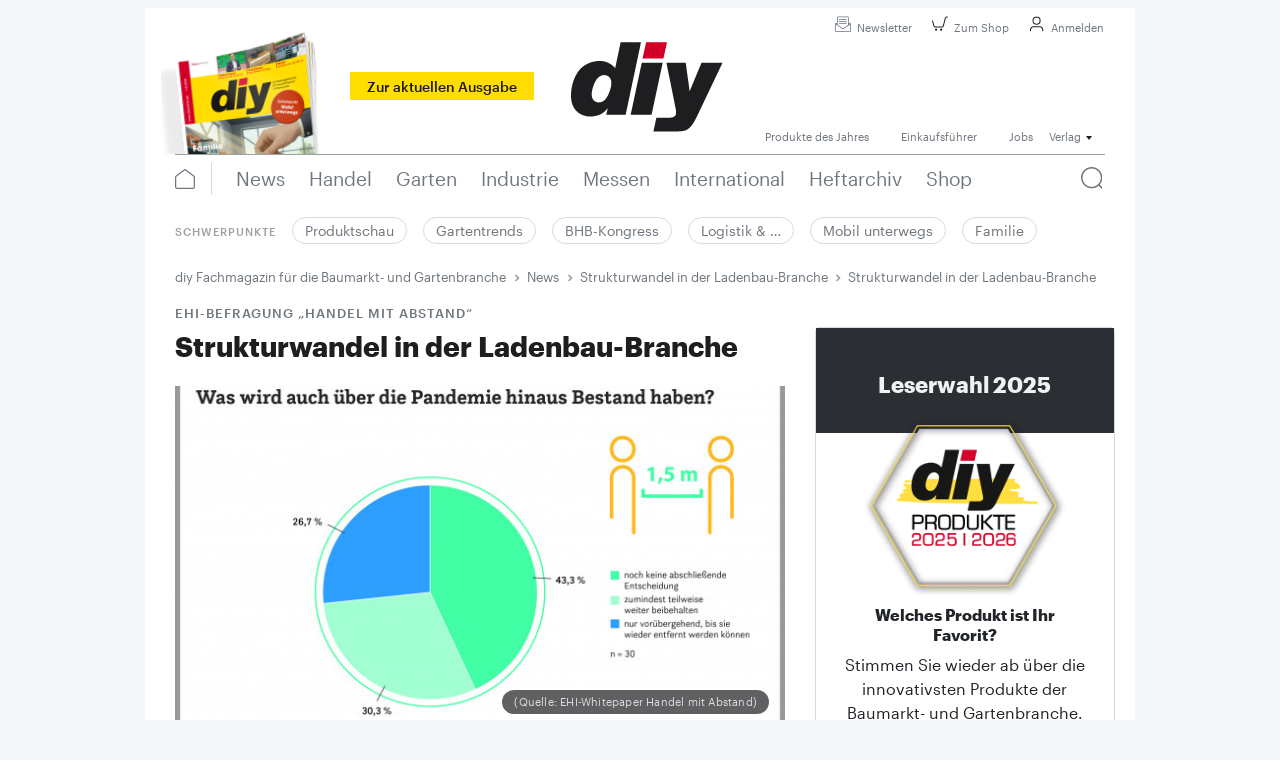

--- FILE ---
content_type: text/html;charset=UTF-8
request_url: https://www.diyonline.de/d/news/2020/12/07/strukturwandel-in-der-ladenbau-branche.html
body_size: 13979
content:
<!DOCTYPE html><html lang="de">
<!--
This website is powered by Neos, the Open Source Content Application Platform licensed under the GNU/GPL.
Neos is based on Flow, a powerful PHP application framework licensed under the MIT license.

More information and contribution opportunities at https://www.neos.io
-->
<head><script id="Cookiebot" src="https://consent.cookiebot.com/uc.js" data-cbid="a5b0a8ac-0e38-4820-98ba-e668b39d8648" data-blockingmode="auto" type="text/javascript"></script><script type="text/javascript">
                function setAumangoCookie(window, document, dataLayerName, id) {
                    window[dataLayerName]=window[dataLayerName]||[],window[dataLayerName].push({start:(new Date).getTime(),event:"stg.start"});var scripts=document.getElementsByTagName("script")[0],tags=document.createElement("script");
                    function stgCreateCookie(a,b,c){var d="";if(c){var e=new Date;e.setTime(e.getTime()+24*c*60*60*1e3),d="; expires="+e.toUTCString()}document.cookie=a+"="+b+d+"; path=/"}
                    var isStgDebug=(window.location.href.match("stg_debug")||document.cookie.match("stg_debug"))&&!window.location.href.match("stg_disable_debug");stgCreateCookie("stg_debug",isStgDebug?1:"",isStgDebug?14:-1);
                    var qP=[];dataLayerName!=="dataLayer"&&qP.push("data_layer_name="+dataLayerName),isStgDebug&&qP.push("stg_debug");var qPString=qP.length>0?("?"+qP.join("&")):"";
                    tags.async=!0,tags.src="//tag.aumago.com/"+id+".js"+qPString,scripts.parentNode.insertBefore(tags,scripts);
                    !function(a,n,i){a[n]=a[n]||{};for(var c=0;c<i.length;c++)!function(i){a[n][i]=a[n][i]||{},a[n][i].api=a[n][i].api||function(){var a=[].slice.call(arguments,0);"string"==typeof a[0]&&window[dataLayerName].push({event:n+"."+i+":"+a[0],parameters:[].slice.call(arguments,1)})}}(i[c])}(window,"ppms",["tm","cm"]);
                }

                window.addEventListener("CookiebotOnAccept", function (e) {
                    if (Cookiebot.consent.marketing) {
                        setAumangoCookie(window, document, "dataLayer", "26bedd54-ff7a-4a8b-974c-622e6d85a25e");
                    }
                }, false);
            </script><script type="text/javascript">                function setGoogleTagManagerCookie(w, d, s, l, i) {                    w[l] = w[l] || [];                    w[l].push({"gtm.start": new Date().getTime(),event: "gtm.js"});                    var f = d.getElementsByTagName(s)[0],                        j = d.createElement(s),                        dl = l != "dataLayer" ? "&l=" + l : "";                    j.async = true;                    j.src = "https://www.googletagmanager.com/gtm.js?id=" + i + dl;                    f.parentNode.insertBefore(j, f);                }                window.addEventListener("CookiebotOnAccept", function (e) {                    if (Cookiebot.consent.marketing)                        {                            setGoogleTagManagerCookie(window, document, "script", "dataLayer", "GTM-M4HW7ZB9");                        }                }, false);               </script>        <meta charset="UTF-8" /><link href="https://www.diyonline.de/_Resources/Static/Packages/PunktDe.Dah.DiyOnline/Styles/Main.css?bust=59b4e862" type="text/css" rel="stylesheet" /><title>Strukturwandel in der Ladenbau-Bran... - diy online</title><meta name="description" content="Während Ladenbauunternehmen, die insbesondere für Lebensmittel- und Drogeriemärkte tätig sind, in Zukunft auch weiter gut im Markt bestehen, wird es für viele andere schwierig werden, so das Ergebnis der EHI-Studie „Handel mit Abstand“. Die Mehrheit der befragten Nonfood-Unternehmen hat Anzahl und V..." /><meta name="keywords" content="Ladenbau stationärer Einzelhandel Corona " /><meta name="robots" content="index,follow" /><link rel="canonical" href="https://www.diyonline.de/d/news/2020/12/07/strukturwandel-in-der-ladenbau-branche.html" /><meta name="twitter:card" content="summary" /><meta name="twitter:title" content="Strukturwandel in der Ladenbau-Branche" /><meta name="twitter:description" content="Während Ladenbauunternehmen, die insbesondere für &hellip;" /><meta name="twitter:url" content="https://www.diyonline.de/d/news/2020/12/07/strukturwandel-in-der-ladenbau-branche.html" /><meta name="twitter:image" content="https://www.diyonline.de/_Resources/Persistent/a/9/0/2/a902fb58281ad62e7a59c50111f6cc2b7c5b64cb/PM_WP_Handel_m_Abstand_2020_Massnahmen_900x650_CMYK-3750x2679-600x429.jpg" /><meta property="og:type" content="website" /><meta property="og:title" content="Strukturwandel in der Ladenbau-Branche" /><meta property="og:site_name" content="diy Fachmagazin für die Baumarkt- und Gartenbranche" /><meta property="og:locale" content="en-US" /><meta property="og:description" content="Während Ladenbauunternehmen, die insbesondere für &hellip;" /><meta property="og:url" content="https://www.diyonline.de/d/news/2020/12/07/strukturwandel-in-der-ladenbau-branche.html" /><meta property="og:image" content="https://www.diyonline.de/_Resources/Persistent/e/9/8/1/e9815ca2791ea32d0ee8319d0f8a2457f535dd9c/PM_WP_Handel_m_Abstand_2020_Massnahmen_900x650_CMYK-3750x2679-879x628.jpg" /><meta property="og:image:width" content="879" /><meta property="og:image:height" content="628" /><meta property="og:image:alt" content="PM_WP_Handel_m_Abstand_2020_Massnahmen_900x650_CMYK-3750x2679.jpg" /><script type="application/ld+json">{"@context":"http:\/\/schema.org\/","@type":"BreadcrumbList","itemListElement":[{"@type":"ListItem","position":1,"name":"diy Fachmagazin f\u00fcr die Baumarkt- und Gartenbranche","item":"https:\/\/www.diyonline.de\/"},{"@type":"ListItem","position":2,"name":"Daten","item":"https:\/\/www.diyonline.de\/d.html"},{"@type":"ListItem","position":3,"name":"News","item":"https:\/\/www.diyonline.de\/d\/news.html"},{"@type":"ListItem","position":4,"name":"2020","item":"https:\/\/www.diyonline.de\/d\/news\/2020.html"},{"@type":"ListItem","position":5,"name":"12","item":"https:\/\/www.diyonline.de\/d\/news\/2020\/12.html"},{"@type":"ListItem","position":6,"name":"07","item":"https:\/\/www.diyonline.de\/d\/news\/2020\/12\/07.html"},{"@type":"ListItem","position":7,"name":"Strukturwandel in der Ladenbau-Branche","item":"https:\/\/www.diyonline.de\/d\/news\/2020\/12\/07\/strukturwandel-in-der-ladenbau-branche.html"}]}</script><meta name="viewport" content="width=device-width, initial-scale=1.0, maximum-scale=1.0"><link rel="apple-touch-icon" sizes="57x57" href="https://www.diyonline.de/_Resources/Static/Packages/PunktDe.Dah.DiyOnline/Assets/Favicon/apple-icon-57x57.png?bust=3851b57a">
<link rel="apple-touch-icon" sizes="60x60" href="https://www.diyonline.de/_Resources/Static/Packages/PunktDe.Dah.DiyOnline/Assets/Favicon/apple-icon-60x60.png?bust=454f79bc">
<link rel="apple-touch-icon" sizes="72x72" href="https://www.diyonline.de/_Resources/Static/Packages/PunktDe.Dah.DiyOnline/Assets/Favicon/apple-icon-72x72.png?bust=c5d971b9">
<link rel="apple-touch-icon" sizes="76x76" href="https://www.diyonline.de/_Resources/Static/Packages/PunktDe.Dah.DiyOnline/Assets/Favicon/apple-icon-76x76.png?bust=4651ce3f">
<link rel="apple-touch-icon" sizes="114x114" href="https://www.diyonline.de/_Resources/Static/Packages/PunktDe.Dah.DiyOnline/Assets/Favicon/apple-icon-114x114.png?bust=f3157ea6">
<link rel="apple-touch-icon" sizes="120x120" href="https://www.diyonline.de/_Resources/Static/Packages/PunktDe.Dah.DiyOnline/Assets/Favicon/apple-icon-120x120.png?bust=9687b56e">
<link rel="apple-touch-icon" sizes="144x144" href="https://www.diyonline.de/_Resources/Static/Packages/PunktDe.Dah.DiyOnline/Assets/Favicon/apple-icon-144x144.png?bust=5054b127">
<link rel="apple-touch-icon" sizes="152x152" href="https://www.diyonline.de/_Resources/Static/Packages/PunktDe.Dah.DiyOnline/Assets/Favicon/apple-icon-152x152.png?bust=59fef723">
<link rel="apple-touch-icon" sizes="180x180" href="https://www.diyonline.de/_Resources/Static/Packages/PunktDe.Dah.DiyOnline/Assets/Favicon/apple-icon-180x180.png?bust=54d2c9f0">
<link rel="icon" type="image/png" href="https://www.diyonline.de/_Resources/Static/Packages/PunktDe.Dah.DiyOnline/Assets/Favicon/favicon-16x16.png?bust=f0e7cb4e" sizes="16x16">
<link rel="icon" type="image/png" href="https://www.diyonline.de/_Resources/Static/Packages/PunktDe.Dah.DiyOnline/Assets/Favicon/favicon-32x32.png?bust=841304a0" sizes="32x32">
<link rel="icon" type="image/png" href="https://www.diyonline.de/_Resources/Static/Packages/PunktDe.Dah.DiyOnline/Assets/Favicon/favicon-96x96.png?bust=4b9a254e" sizes="96x96">
<link rel="icon" type="image/png" href="https://www.diyonline.de/_Resources/Static/Packages/PunktDe.Dah.DiyOnline/Assets/Favicon/favicon-194x194.png" sizes="194x194">
<link rel="icon" type="image/png" href="https://www.diyonline.de/_Resources/Static/Packages/PunktDe.Dah.DiyOnline/Assets/Favicon/android-chrome-192x192.png" sizes="192x192">
<link rel="manifest" href="https://www.diyonline.de/_Resources/Static/Packages/PunktDe.Dah.DiyOnline/Assets/Favicon/manifest.json?bust=d11febf9">
<meta name="msapplication-TileColor" content="#ffffff">
<meta name="msapplication-TileImage" content="https://www.diyonline.de/_Resources/Static/Packages/PunktDe.Dah.DiyOnline/Assets/Favicon/ms-icon-144x144.png?bust=5054b127">
<meta name="theme-color" content="#ffffff">

<link href="/diy/rss.feed" rel="alternate" type="application/rss+xml" title="RSS-Feed" /></head><body class="diy"><div class="ad-outer-container"><div class="ad-top-banner"><div class="ad-container desktop"><ins class="asm_async_creative" data-asm-cdn="cdn.adspirit.de" data-asm-host="daehne.adspirit.de" data-asm-fetch-gdpr="1" data-asm-params="pid=150"></ins></div></div><div class="ad-skyscraper"><div class="ad-container desktop"><ins class="asm_async_creative" data-asm-cdn="cdn.adspirit.de" data-asm-host="daehne.adspirit.de" data-asm-fetch-gdpr="1" data-asm-params="pid=151"></ins></div><div class="ad-container desktop"><ins class="asm_async_creative" data-asm-cdn="cdn.adspirit.de" data-asm-host="daehne.adspirit.de" data-asm-fetch-gdpr="1" data-asm-params="pid=152"></ins></div></div></div><div class="page-container news"><header class="header header-container"><div class="header__top"><div class="header__top__left"></div><div class="header__top__right"><a class="mobile-logo logo-link" href="/"><img src="https://www.diyonline.de/_Resources/Static/Packages/PunktDe.Dah.DiyOnline/Images/logo.svg?bust=a6207b6f" title="diy Fachmagazin für die Baumarkt- und Gartenbranche" alt="diy Fachmagazin für die Baumarkt- und Gartenbranche" /></a><a class="button button--transparent button--medium " href="/diy/newsletter-anmelden.html"><i class="button__icon"><img class="image" src="https://www.diyonline.de/_Resources/Static/Packages/PunktDe.Dah.DiyOnline/Images/icon-newsletter.svg?bust=20738aa9" title="Newsletter" alt="Newsletter" /></i>Newsletter</a><a class="button button--transparent button--medium " href="https://shop.diyonline.de" target="_blank"><i class="button__icon"><img class="image" src="https://www.diyonline.de/_Resources/Static/Packages/PunktDe.Dah.DiyOnline/Images/icon-shopping-empty.svg?bust=53904557" title="Zum Shop" alt="Zum Shop" /></i>Zum Shop</a><a class="button button--transparent button--medium button--primary-rounded" href="/diy/login.html"><i class="button__icon"><img class="image" src="https://www.diyonline.de/_Resources/Static/Packages/PunktDe.Dah.DiyOnline/Images/icon-person.svg?bust=a4022c76" title="Anmelden" alt="Anmelden" /></i>Anmelden</a><a class="button button--transparent button--medium mobile-menu open-burger" href="#"><i class="button__icon"><img class="image" src="https://www.diyonline.de/_Resources/Static/Packages/PunktDe.Dah.DiyOnline/Images/search-menu.svg?bust=cbdab499" title="Menü" alt="Menü" /></i>Menü</a></div><div class="burger-menu"><div class="burger-menu__section burger-menu__section--top-row"><a class="mobile-logo logo-link" href="/"><img src="https://www.diyonline.de/_Resources/Static/Packages/PunktDe.Dah.DiyOnline/Images/logo.svg?bust=a6207b6f" title="diy Fachmagazin für die Baumarkt- und Gartenbranche" alt="diy Fachmagazin für die Baumarkt- und Gartenbranche" /></a><a class="button button--transparent button--medium mobile-menu close-burger" href="#"><i class="button__icon"><img class="image" src="https://www.diyonline.de/_Resources/Static/Packages/PunktDe.Dah.DiyOnline/Images/close_grey.svg?bust=4f32ed0d" title="Menü schließen" alt="Menü schließen" /></i></a></div><div class="burger-menu__section burger-menu__section--newsletter"><div class="burger-menu__newsletter-banner row"><div class="col-7 offset-5"><div class="burger-menu__newsletter-banner__header">Newsletter</div><div class="burger-menu__newsletter-banner__text">Das aktuelleste der DIY Branche</div><div class="burger-menu__newsletter-banner__form"><form action="/diy/newsletter-anmelden.html?--punktde_newsletter-plugin_newsletter%5B%40action%5D=index&amp;--punktde_newsletter-plugin_newsletter%5B%40controller%5D=Newsletter&amp;--punktde_newsletter-plugin_newsletter%5B%40package%5D=PunktDe.Dah.Newsletter" method="post" enctype="multipart/form-data" class="form-inline"><div style="display: none"><input type="hidden" name="__referrer[@package]" value="Neos.Neos" /><input type="hidden" name="__referrer[@subpackage]" /><input type="hidden" name="__referrer[@controller]" value="Frontend\Node" /><input type="hidden" name="__referrer[@action]" value="show" /><input type="hidden" name="__referrer[arguments]" value="YToxOntzOjQ6Im5vZGUiO3M6MTIyOiIvc2l0ZXMvZGl5LW9ubGluZS9ub2RlLWJmemF1NnBsdW00bjIvbm9kZS1iMmVlempvdHd5NWpsLzIwMjAvbm9kZS1yMnI1Ym45c3ZqbWZvL25vZGUtY2owOXNhM3JpYnA3Yy9ub2RlLTM5Z2U2YTV3MjZyaDVAbGl2ZSI7fQ==51c0a15f044ed19e617ba104fe39df020811db9a" /><input type="hidden" name="__trustedProperties" value="a:0:{}133bb658b8e96f3a6cbb3fc13697ab3256e8b03b" /></div><button value type="submit" class="button button--primary button--small">Jetzt abonnieren</button></form></div></div></div></div><div class="burger-menu__section burger-menu__section--search"><form action="/suche.html" method="get"><input type="search" name="search" id="burger-menu__search__input" /><button type="submit"><img alt="Suchen" src="https://www.diyonline.de/_Resources/Static/Packages/PunktDe.Dah.DiyOnline/Images/search.svg?bust=67aa2b7f" /><span class="yellow-button">Suchen&nbsp;<img alt="Suchen" src="https://www.diyonline.de/_Resources/Static/Packages/PunktDe.Dah.DiyOnline/Images/search_black.svg?bust=5ae99e20" /></span></button></form></div><div class="burger-menu__section burger-menu__section--registration"><a class="button button--secondary button--medium " href="https://shop.diyonline.de/de_DE/products/immer-dabei"><i class="button__icon"><img class="image" src="https://www.diyonline.de/_Resources/Static/Packages/PunktDe.Dah.DiyOnline/Images/icon-person.svg?bust=a4022c76" title="Abonnement abschließen" alt="Abonnement abschließen" /></i>Abonnement abschließen</a></div><div class="burger-menu__section burger-menu__section--focus-points"><div class="overline">Schwerpunkte</div><a class="pill pill--secondary text-nowrap" href="/schwerpunkt/produktschau.html">Produktschau</a><a class="pill pill--secondary text-nowrap" href="/schwerpunkt/gartentrends.html">Gartentrends</a><a class="pill pill--secondary text-nowrap" href="/schwerpunkt/bhb-kongress-1.html">BHB-Kongress</a><a class="pill pill--secondary text-nowrap" href="/schwerpunkt/logistik-warenwirtschaft-1.html">Logistik & Warenwirtschaft</a><a class="pill pill--secondary text-nowrap" href="/schwerpunkt/mobil-unterwegs-1.html">Mobil unterwegs</a><a class="pill pill--secondary text-nowrap" href="/schwerpunkt/familie.html">Familie</a></div><div class="burger-menu__section burger-menu__section--departments"><div class="overline">Ressorts</div><ul class="menu__level"><li class="item-container"><div class="menu__item"><a class href="/news.html"><span>News</span></a></div></li><li class="item-container"><div class="menu__item"><a class href="/handel.html"><span>Handel</span></a></div></li><li class="item-container"><div class="menu__item"><a class href="/garten.html"><span>Garten</span></a></div></li><li class="item-container"><div class="menu__item"><a class href="/industrie.html"><span>Industrie</span></a></div></li><li class="item-container"><div class="menu__item"><a class href="/messen.html"><span>Messen</span></a></div></li><li class="item-container"><div class="menu__item"><a class href="/International.html"><span>International</span></a></div></li><li class="item-container"><div class="menu__item"><a class href="/archiv.html"><span>Heftarchiv</span></a></div></li></ul></div><div class="burger-menu__section burger-menu__section--contact"><div class="overline">Service</div><div class><span class="footer__link-list__heading"></span><ul><li><a href class="footer__link-list__item"></a></li><li><a href="/h/metamenu.html" title="Produkte des Jahres" class="footer__link-list__item">Produkte des Jahres</a></li><li><a href="/einkaufsfuehrer.html" title="Einkaufsführer" class="footer__link-list__item">Einkaufsführer</a></li><li><a href="/diy/jobangebote.html" title="Jobs" class="footer__link-list__item">Jobs</a></li></ul></div></div><div class="rights-menu burger-menu__section burger-menu__section--rights"><div class="overline">Dähne Verlag</div><div class><span class="footer__link-list__heading"></span><ul><li><a href="/verlag/impressum.html" title="Impressum" class="burger-menu__link-list__item">Impressum</a></li><li><a href="/verlag/datenschutz.html" title="Datenschutz" class="burger-menu__link-list__item">Datenschutz</a></li><li><a href="https://www.daehne.de/produktsicherheit/" title="Produktsicherheit" class="burger-menu__link-list__item" target="_blank">Produktsicherheit</a></li><li><a href="/verlag/kontakt.html" title="Kontakt" class="burger-menu__link-list__item">Kontakt</a></li><li><a href="/_Resources/Persistent/2/f/2/b/2f2b54ed7535540e0600330df7363ff700af90ce/agb.pdf" title="AGB" class="burger-menu__link-list__item" target="_blank">AGB</a></li><li><a href="https://www.daehne.de/mediadaten" title="Mediadaten" class="burger-menu__link-list__item" target="_blank">Mediadaten</a></li></ul></div></div></div></div><div class="header__center"><div class="header__center__issue col-5"><div class="issue-cover-wrapper"><img src="https://www.diyonline.de/_Resources/Persistent/6/e/8/6/6e8638739a6c661309a496430b4dc6a21017a094/diy_2026_1-2_3-D-140x198.png" title="diy Fachmagazin für die Baumarkt- und Gartenbranche" alt="diy Fachmagazin für die Baumarkt- und Gartenbranche" /></div><a class="button button--primary button--small button--no-border stretched-link" href="/d/diy/2026/1-2-2026.html">Zur aktuellen Ausgabe</a></div><div class="header__center__logo col-2 mt-2"><a href="/" class="logo-link"><img src="https://www.diyonline.de/_Resources/Static/Packages/PunktDe.Dah.DiyOnline/Images/logo.svg?bust=a6207b6f" title="diy Fachmagazin für die Baumarkt- und Gartenbranche" alt="diy Fachmagazin für die Baumarkt- und Gartenbranche" /></a></div><div class="header__center__navbar col-5"><nav class="navbar"><ul class="menu__level"><li class="item-container"><div class="menu__item"><a class href="/h/metamenu.html"><span>Produkte des Jahres</span></a></div></li><li class="item-container"><div class="menu__item"><a class href="/einkaufsfuehrer.html"><span>Einkaufsführer</span></a></div></li><li class="item-container"><div class="menu__item"><a class href="/diy/jobangebote.html"><span>Jobs</span></a></div></li><li class="item-container"><div class="menu__item dropdown"><span class="dropdown__toggle" role="button">Verlag</span><i class="dropdown__icon"><img class="dropdown__image" src="https://www.diyonline.de/_Resources/Static/Packages/PunktDe.Dah.DiyOnline/Images/icon-expand.svg?bust=b4798e7b" title="erweitern" alt="erweitern" /></i><ul class="dropdown__menu"><li class="item-container"><div class="menu__item"><a class href="/verlag/impressum.html"><span>Impressum</span></a></div></li><li class="item-container"><div class="menu__item"><a class href="/verlag/kontakt.html"><span>Kontakt</span></a></div></li><li class="item-container"><div class="menu__item"><a class href="/verlag/ueber-uns.html"><span>Über uns</span></a></div></li><li class="item-container"><div class="menu__item"><a class href="https://www.daehne.de/mediadaten" target="_blank"><span>Mediadaten</span></a></div></li><li class="item-container"><div class="menu__item"><a class href="/_Resources/Persistent/2/f/2/b/2f2b54ed7535540e0600330df7363ff700af90ce/agb.pdf" target="_blank"><span>AGB</span></a></div></li><li class="item-container"><div class="menu__item"><a class href="/verlag/datenschutz.html"><span>Datenschutz</span></a></div></li><li class="item-container"><div class="menu__item"><a class href="/_Resources/Persistent/2/b/c/8/2bc8cadcdb82f5f98a5b1083872040e7b0b24c21/preise_versandkosten.pdf" target="_blank"><span>Preise- und Versandkosten</span></a></div></li></ul></div></li></ul></nav></div></div><div class="header__bottom"><div class="header__bottom__border"><div class="header__bottom__home"><a href="/"><i class="header__bottom__logo"><img class="image" src="https://www.diyonline.de/_Resources/Static/Packages/PunktDe.Dah.DiyOnline/Images/logo.svg?bust=a6207b6f" title="diy Fachmagazin für die Baumarkt- und Gartenbranche" alt="diy Fachmagazin für die Baumarkt- und Gartenbranche" /></i><i class="header__bottom__home-icon"><img class="image" src="https://www.diyonline.de/_Resources/Static/Packages/PunktDe.Dah.DiyOnline/Images/home.svg?bust=1eb4a912" title="Zur Startseite" alt="Zur Startseite" /></i></a></div><div class="header__bottom__menu-items"><nav class="header__bottom__menu-items--desktop-menu"><ul class="menu__level"><li class="item-container"><div class="menu__item"><a class href="/news.html"><span>News</span></a></div></li><li class="item-container"><div class="menu__item"><a class href="/handel.html"><span>Handel</span></a></div></li><li class="item-container"><div class="menu__item"><a class href="/garten.html"><span>Garten</span></a></div></li><li class="item-container"><div class="menu__item"><a class href="/industrie.html"><span>Industrie</span></a></div></li><li class="item-container"><div class="menu__item"><a class href="/messen.html"><span>Messen</span></a></div></li><li class="item-container"><div class="menu__item"><a class href="/International.html"><span>International</span></a></div></li><li class="item-container"><div class="menu__item"><a class href="/archiv.html"><span>Heftarchiv</span></a></div></li><li class="item-container"><div class="menu__item"><a class href="https://shop.diyonline.de/de_DE/"><span>Shop</span></a></div></li></ul></nav><nav class="header__bottom__menu-items--mobile-menu"><div class="menu__level"><div class="menu__item"><a class href="/news.html"><span>News</span></a></div><div class="menu__item"><a class href="/handel.html"><span>Handel</span></a></div><div class="menu__item"><a class href="/garten.html"><span>Garten</span></a></div><div class="menu__item"><a class href="/industrie.html"><span>Industrie</span></a></div><div class="menu__item"><a class href="/messen.html"><span>Messen</span></a></div><div class="menu__item"><a class href="/International.html"><span>International</span></a></div><div class="menu__item"><a class href="/archiv.html"><span>Heftarchiv</span></a></div><div class="menu__item"><a class href="https://shop.diyonline.de/de_DE/"><span>Shop</span></a></div></div></nav></div><div class="header__bottom__search"><i class="header__bottom__search-icon"><img class="image" src="https://www.diyonline.de/_Resources/Static/Packages/PunktDe.Dah.DiyOnline/Images/search.svg?bust=67aa2b7f" title="Suche" alt="Suche" /></i><div class="header__search"><form class="header__search-from" action="/suche.html" method="get"><div class="header__search-from-container"><div class="header__search-from__input-container"><div class="border__bottom"><input type="search" placeholder="Suche" name="search" id="search-input" class="searchbar-input-field" /><div class="clear-search"><i class="icon"><img class="image" src="https://www.diyonline.de/_Resources/Static/Packages/PunktDe.Dah.DiyOnline/Images/x.svg?bust=59f18750" title="Suche" alt="Suche" /></i></div><button class="search__submit" type="submit"><i class="search-icon__grey show"><img class="image" src="https://www.diyonline.de/_Resources/Static/Packages/PunktDe.Dah.DiyOnline/Images/search.svg?bust=67aa2b7f" title="Suche" alt="Suche" /></i><i class="search-icon__black"><img class="image" src="https://www.diyonline.de/_Resources/Static/Packages/PunktDe.Dah.DiyOnline/Images/search_black.svg?bust=5ae99e20" title="Suche" alt="Suche" /></i></button></div></div></div></form></div><a href="/diy/login.html"><i class="header__bottom__login-icon"><img class="image" src="https://www.diyonline.de/_Resources/Static/Packages/PunktDe.Dah.DiyOnline/Images/icon-person.svg?bust=a4022c76" title="Anmelden" alt="Anmelden" /></i></a></div></div><div class="header__focus-menu"><div class="focus-menu"><span class="focus-menu__label">Schwerpunkte</span><a class="pill  " href="/schwerpunkt/produktschau.html">Produktschau</a><a class="pill  " href="/schwerpunkt/gartentrends.html">Gartentrends</a><a class="pill  " href="/schwerpunkt/bhb-kongress-1.html">BHB-Kongress</a><a class="pill  " href="/schwerpunkt/logistik-warenwirtschaft-1.html">Logistik & &hellip;</a><a class="pill  " href="/schwerpunkt/mobil-unterwegs-1.html">Mobil unterwegs</a><a class="pill  " href="/schwerpunkt/familie.html">Familie</a></div></div><div class="header__bottom__breadcrumb"><div><script type="application/ld+json">{"@context":"http:\/\/schema.org\/","@type":"BreadcrumbList","itemListElement":[{"@type":"ListItem","position":1,"name":"diy Fachmagazin f\u00fcr die Baumarkt- und Gartenbranche","item":"https:\/\/www.diyonline.de\/"},{"@type":"ListItem","position":2,"name":"News","item":"https:\/\/www.diyonline.de\/news.html"},{"@type":"ListItem","position":3,"name":"Strukturwandel in der Ladenbau-Branche","item":"https:\/\/www.diyonline.de\/d\/news\/2020\/12\/07\/strukturwandel-in-der-ladenbau-branche.html"}]}</script>


	<ul class="breadcrumb">
	
		<li class="normal">
			
					<a href="/">diy Fachmagazin für die Baumarkt- und Gartenbranche</a>
				
		</li>
	
		<li class="normal">
			
					<a href="/news.html">News</a>
				
		</li>
	
		<li class="current">
			
					Strukturwandel in der Ladenbau-Branche
				
		</li>
	
		<li class="current">
			
					Strukturwandel in der Ladenbau-Branche
				
		</li>
	
	</ul>

</div></div><div class="header__focus-breadcrumb-menu"><div class="header__focus-breadcrumb-menu__focus-dropdown"><div class="menu__item dropdown"><span class="focus-dropdown-menu__label dropdown__toggle" role="button">Schwerpunkte</span><i class="dropdown__icon"><img class="dropdown__image" src="https://www.diyonline.de/_Resources/Static/Packages/PunktDe.Dah.DiyOnline/Images/down-grey.svg?bust=bc92b4fc" title="erweitern" alt="erweitern" /></i><ul class="dropdown__menu"><li class="item-container"><div class="menu__item"><a href="/schwerpunkt/produktschau.html"><span>Produktschau</span></a></div></li><li class="item-container"><div class="menu__item"><a href="/schwerpunkt/gartentrends.html"><span>Gartentrends</span></a></div></li><li class="item-container"><div class="menu__item"><a href="/schwerpunkt/bhb-kongress-1.html"><span>BHB-Kongress</span></a></div></li><li class="item-container"><div class="menu__item"><a href="/schwerpunkt/logistik-warenwirtschaft-1.html"><span>Logistik & Warenwirtschaft</span></a></div></li><li class="item-container"><div class="menu__item"><a href="/schwerpunkt/mobil-unterwegs-1.html"><span>Mobil unterwegs</span></a></div></li><li class="item-container"><div class="menu__item"><a href="/schwerpunkt/familie.html"><span>Familie</span></a></div></li></ul></div></div><div class="header__focus-breadcrumb-menu__breadcrumb"><div>


	<ul class="breadcrumb">
	
		<li class="normal">
			
					<a href="/">diy Fachmagazin für die Baumarkt- und Gartenbranche</a>
				
		</li>
	
		<li class="normal">
			
					<a href="/news.html">News</a>
				
		</li>
	
		<li class="current">
			
					Strukturwandel in der Ladenbau-Branche
				
		</li>
	
		<li class="current">
			
					Strukturwandel in der Ladenbau-Branche
				
		</li>
	
	</ul>

</div></div></div></div></header><div class="container"><div class="row"><article class="col-md-8"><div class="ad-container mobile"><ins class="asm_async_creative" data-asm-cdn="cdn.adspirit.de" data-asm-host="daehne.adspirit.de" data-asm-fetch-gdpr="1" data-asm-params="pid=144"></ins></div><div class="neos-contentcollection"><div itemscope itemtype="http://schema.org/NewsArticle"><link itemprop="mainEntityOfPage" href="https://www.diyonline.de/d/news/2020/12/07/strukturwandel-in-der-ladenbau-branche.html" /><div class="header--web-news"><div class="online-subscription__container"></div><div class="ad-billboard"></div><div class="title-subtitle-assembly--web-article"><div class><h2 class="subtitle--web-article" itemprop="alternativeHeadline">EHI-Befragung „Handel mit Abstand“</h2></div><div class><h1 class="title--web-article" itemprop="headline">Strukturwandel in der Ladenbau-Branche</h1></div></div><div class="header-image-assembly"><div class="image-container image-container--article-header"><div class="header-image"><img loading="lazy" alt="Rund 70 Prozent der Befragten wollen Schutzmaßnahmen vorübergehend oder dauerhaft beibehalten.&nbsp;" src="https://www.diyonline.de/_Resources/Persistent/4/2/2/8/4228ad5331bdb5049b6fe2387a75abcb468ae66f/PM_WP_Handel_m_Abstand_2020_Massnahmen_900x650_CMYK-3750x2679-620x350.jpg" title="Rund 70 Prozent der Befragten wollen Schutzmaßnahmen vorübergehend oder dauerhaft beibehalten.&nbsp;" class="img-fluid" itemprop="image" data-link-target data-full-size-image-src="https://www.diyonline.de/_Resources/Persistent/6/9/3/5/6935fc747bead6b8d102f35a0e99901434ec1b95/PM_WP_Handel_m_Abstand_2020_Massnahmen_900x650_CMYK-1497x1080.jpg" /><span class="img-copyright">(Quelle: EHI-Whitepaper Handel mit Abstand)</span></div><div class="image-caption"><div class="img-info"><span class="image-media-caption">Rund 70 Prozent der Befragten wollen Schutzmaßnahmen vorübergehend oder dauerhaft beibehalten.&nbsp;</span></div></div></div></div><div class="row flex-md-row-reverse"><div class="col-md-6 shariff" data-button-style="icon" data-mail-url="mailto:" data-services="['facebook', 'linkedin', 'xing', 'mail']"></div><div class="col-md-6 date-rubric-assembly--web-article">07.12.2020</div></div></div><div itemprop="articleBody" class="news-article"><div class="punktde-dita-nodetypes-topicref"><div class="punktde-dita-nodetypes-topic"><div class="punktde-dita-nodetypes-body"><div class="paragraph"><p>Während Ladenbauunternehmen, die insbesondere für Lebensmittel- und Drogeriemärkte tätig sind, in Zukunft auch weiter gut im Markt bestehen, wird es für viele andere schwierig werden, so das Ergebnis der EHI-Studie „Handel mit Abstand“. Die Mehrheit der befragten Nonfood-Unternehmen hat Anzahl und Volumen von Ladenbauprojekten deutlich heruntergefahren oder auf 2021 verschoben. „Im Ladenbaumarkt wird zwangsläufig eine Konsolidierung in Form von Übernahmen und Zusammenschlüssen stattfinden“, so Claudia Horbert, Ladenbau-Expertin.</p><p>Nur wenige Dienstleister werden sich den Studienergebnissen zufolge als Nischenanbieter neu positionieren können. Bei einigen Unternehmen werden die Aufwendungen nach dem jetzigen Planungsstand lediglich bei 50 bis 70 Prozent des ursprünglichen Investitionsvolumens liegen. Dennoch rechnen mehr als 53 Prozent der Ladenbauverantwortlichen mit gleichbleibenden Investitionen und 10 Prozent prognostizieren sogar eine Steigerung. Allerdings bereiten sich auch knapp 37 Prozent auf Kürzungen vor.</p><p>Waren viele der Schutzmaßnahmen zunächst nicht auf Dauer ausgelegt, so geht man jetzt davon aus, dass Schutz- und Hygienekonzepte den Handel mindestens noch bis Ende 2021 begleiten werden. 70 Prozent der befragten Handelsunternehmen setzen dabei auf möglichst variable Schutzkonzepte, die sie, wenn sie nicht mehr benötigt werden, wieder entfernen können. Eine knappe Mehrheit der teilnehmenden Unternehmen (53,3 Prozent) beobachtet eine Steigerung der mobilen Bezahlungen und ein Drittel eine häufigere Nutzung von Self-Checkout-Kassen.</p></div></div></div></div></div></div></div><a class="button button--primary button--medium button--back-to-home" href="/">Zur Startseite</a><div class="ad-container mobile"><ins class="asm_async_creative" data-asm-cdn="cdn.adspirit.de" data-asm-host="daehne.adspirit.de" data-asm-fetch-gdpr="1" data-asm-params="pid=146"></ins></div></article><section class="sidebar d-none d-md-block col-md-4"><div class="ad-container desktop"><ins class="asm_async_creative" data-asm-cdn="cdn.adspirit.de" data-asm-host="daehne.adspirit.de" data-asm-fetch-gdpr="1" data-asm-params="pid=143"></ins></div><div class="publisher-ad card publisher-ad--hidden"><div class="publisher-ad__title-pane"><div class="publisher-ad__ad-sign"></div><div class="publisher-ad__title">Premium Branchendienst</div></div><div class="publisher-ad__image"><picture><source media="(max-width: 48rem)" srcset="https://www.diyonline.de/_Resources/Persistent/0/f/f/7/0ff7372f28cde4fc4e69527701643db8f080af66/Infodienst_2_Stueck_liegend-204x200.png 1x, https://www.diyonline.de/_Resources/Persistent/a/4/c/4/a4c401308cf2c48022fc653d03317398404df742/Infodienst_2_Stueck_liegend-409x400.png 2x" /><source media="(min-width: 48rem)" srcset="https://www.diyonline.de/_Resources/Persistent/0/f/f/7/0ff7372f28cde4fc4e69527701643db8f080af66/Infodienst_2_Stueck_liegend-204x200.png 1x, https://www.diyonline.de/_Resources/Persistent/a/4/c/4/a4c401308cf2c48022fc653d03317398404df742/Infodienst_2_Stueck_liegend-409x400.png 2x" /><img loading="lazy" alt="Premium Branchendienst" src="https://www.diyonline.de/_Resources/Persistent/0/f/f/7/0ff7372f28cde4fc4e69527701643db8f080af66/Infodienst_2_Stueck_liegend-204x200.png" title="Premium Branchendienst" /></picture></div><div class="publisher-ad__subheader">Dähne Infodienst</div><div class="publisher-ad__text"><p>Mit allen Neueröffnungen deutscher DIY-Unternehmen, Neuplanungen, exklusiven Marktdaten und Statistiken.</p><p>Up-to-Date-Infos für Entscheider.</p></div><div class="publisher-ad__button"><a class="button button--primary stretched-link" href="https://www.diyonline.de/infodienst">Jetzt testen</a></div></div><div class="publisher-ad card publisher-ad--hidden"><div class="publisher-ad__title-pane"><div class="publisher-ad__ad-sign"></div><div class="publisher-ad__title">Leserwahl 2025</div></div><div class="publisher-ad__image"><picture><source media="(max-width: 48rem)" srcset="https://www.diyonline.de/_Resources/Persistent/1/9/7/b/197b36f28f94e12c3797872a18334d4ea57c4a78/DIY_Produkte_2025-2026-226x200.png 1x, https://www.diyonline.de/_Resources/Persistent/e/2/6/7/e267d65893eec3c42a62992ab307938067b046a7/DIY_Produkte_2025-2026-452x400.png 2x" /><source media="(min-width: 48rem)" srcset="https://www.diyonline.de/_Resources/Persistent/1/9/7/b/197b36f28f94e12c3797872a18334d4ea57c4a78/DIY_Produkte_2025-2026-226x200.png 1x, https://www.diyonline.de/_Resources/Persistent/e/2/6/7/e267d65893eec3c42a62992ab307938067b046a7/DIY_Produkte_2025-2026-452x400.png 2x" /><img loading="lazy" alt="Leserwahl 2025" src="https://www.diyonline.de/_Resources/Persistent/1/9/7/b/197b36f28f94e12c3797872a18334d4ea57c4a78/DIY_Produkte_2025-2026-226x200.png" title="Leserwahl 2025" /></picture></div><div class="publisher-ad__subheader">Welches Produkt ist Ihr Favorit?</div><div class="publisher-ad__text"><p>Stimmen Sie wieder ab über die innovativsten Produkte der Baumarkt- und Gartenbranche.</p></div><div class="publisher-ad__button"><a class="button button--primary stretched-link" href="https://www.diyonline.de/leserwahl">Zur Abstimmung</a></div></div><div class="ad-container desktop"><ins class="asm_async_creative" data-asm-cdn="cdn.adspirit.de" data-asm-host="daehne.adspirit.de" data-asm-fetch-gdpr="1" data-asm-params="pid=145"></ins></div></section></div></div><div class="lane"><div class="lane__header"><div class="lane__header__title"><div class="lane__header__marker"></div>Mehr zum Thema</div></div><div class="lane__content card-deck"><div class="card content-teaser-m"><picture class="teaser-image"><source media="(max-width: 48rem)" srcset="https://www.diyonline.de/_Resources/Persistent/8/a/6/2/8a62db2084d02b7fabd55b7f5f9705951ca9e651/P5230086-345x194.jpg 1x, https://www.diyonline.de/_Resources/Persistent/0/5/4/6/05467a43e9ac8e91878b5a7ba7d38881e7cc2086/P5230086-690x388.jpg 2x" /><source media="(min-width: 48rem)" srcset="https://www.diyonline.de/_Resources/Persistent/f/d/f/0/fdf016323ce32f3723666285eaaba63200feec0d/P5230086-300x132.jpg 1x, https://www.diyonline.de/_Resources/Persistent/8/e/4/6/8e46f7e47265a112c672289a516db43138e31870/P5230086-600x264.jpg 2x" /><img loading="lazy" alt="Umsatz der Globus-Baumärkte leicht unter Vorjahr" src="https://www.diyonline.de/_Resources/Persistent/8/a/6/2/8a62db2084d02b7fabd55b7f5f9705951ca9e651/P5230086-345x194.jpg" title="Umsatz der Globus-Baumärkte leicht unter Vorjahr" /></picture><div class="card-body"><div class="content-teaser-m__header"><i class="premium-icon"><img class="image" src="https://www.diyonline.de/_Resources/Static/Packages/PunktDe.Dah.DiyOnline/Images/logo-plus-red.svg?bust=a17c5053" title="diy plus" alt="diy plus" /></i><span class="content-teaser-m__subtitle">Investitionen in Märkte und Digitales</span></div><div><h5 class="content-teaser-m__title">Umsatz der Globus-Baumärkte leicht unter Vorjahr</h5></div><div><p class="content-teaser-m__text">Die Bruttoumsätze der Globus-Baumärkte sind im Geschäftsjahr 2024/2025 (vom 1. Juli 2024 bis 30. &hellip;</p></div></div><div class="card-footer content-teaser-m__footer"><span class="department">Handel</span><span><span class="date">12. November 2025</span></span></div><a href="/d/news/2025/11/12/plus/umsatz-der-globus-baumaerkte-leicht-unter-vorjahr.html" class="stretched-link"></a></div><div class="ad-container mobile"><ins class="asm_async_creative" data-asm-cdn="cdn.adspirit.de" data-asm-host="daehne.adspirit.de" data-asm-fetch-gdpr="1" data-asm-params="pid=144"></ins></div><div class="card content-teaser-m"><picture class="teaser-image"><source media="(max-width: 48rem)" srcset="https://www.diyonline.de/_Resources/Persistent/4/b/b/0/4bb0ff1dd8195b03cee907f6ceb11e68bd1735a7/ERDA2026_570x400-699x393-345x194.jpg 1x, https://www.diyonline.de/_Resources/Persistent/d/6/a/2/d6a24a56641682a987a6c256e6a29a0eeda09d79/ERDA2026_570x400-699x393-690x388.jpg 2x" /><source media="(min-width: 48rem)" srcset="https://www.diyonline.de/_Resources/Persistent/c/3/e/2/c3e227853972ee360e0597b3c53ebbb72a7ccd2b/ERDA2026_570x400-699x393-300x132.jpg 1x, https://www.diyonline.de/_Resources/Persistent/5/8/0/7/58073882ae63ae07d6cec948716016ca5f37fc25/ERDA2026_570x400-699x393-600x264.jpg 2x" /><img loading="lazy" alt="Trends im internationalen Ladenbau" src="https://www.diyonline.de/_Resources/Persistent/4/b/b/0/4bb0ff1dd8195b03cee907f6ceb11e68bd1735a7/ERDA2026_570x400-699x393-345x194.jpg" title="Trends im internationalen Ladenbau" /></picture><div class="card-body"><div class="content-teaser-m__header"><span class="content-teaser-m__subtitle">Euroshop Retail Design Award</span></div><div><h5 class="content-teaser-m__title">Trends im internationalen Ladenbau</h5></div><div><p class="content-teaser-m__text">122 Einreichungen aus 30 Ländern sind zum Euroshop Retail Design Award 2026 von EHI und der Messe &hellip;</p></div></div><div class="card-footer content-teaser-m__footer"><span class="department">Handel</span><span><span class="date">11. November 2025</span></span></div><a href="/d/news/2025/11/11/free/trends-im-internationalen-ladenbau.html" class="stretched-link"></a></div><div class="card content-teaser-m"><picture class="teaser-image"><source media="(max-width: 48rem)" srcset="https://www.diyonline.de/_Resources/Persistent/1/3/6/2/13625e86253fce3c107a988d0ac2c1091b8a1bc8/Self-Scanning-Kasse_DV_Strnad-6016x3379-345x194.jpg 1x, https://www.diyonline.de/_Resources/Persistent/0/2/9/c/029c1f6e85b5885ebf1b8524de6486e6286a0506/Self-Scanning-Kasse_DV_Strnad-6016x3379-690x388.jpg 2x" /><source media="(min-width: 48rem)" srcset="https://www.diyonline.de/_Resources/Persistent/7/8/f/0/78f0e39da2c3034179fb8e3aeebc07ccc78273f1/Self-Scanning-Kasse_DV_Strnad-6016x3379-300x132.jpg 1x, https://www.diyonline.de/_Resources/Persistent/1/a/e/4/1ae44db63517047a385a4968a8bdc4b1151fae51/Self-Scanning-Kasse_DV_Strnad-6016x3379-600x264.jpg 2x" /><img loading="lazy" alt="Self-Checkout in noch nicht der Hälfte der großen Baumärkte" src="https://www.diyonline.de/_Resources/Persistent/1/3/6/2/13625e86253fce3c107a988d0ac2c1091b8a1bc8/Self-Scanning-Kasse_DV_Strnad-6016x3379-345x194.jpg" title="Self-Checkout in noch nicht der Hälfte der großen Baumärkte" /></picture><div class="card-body"><div class="content-teaser-m__header"><i class="premium-icon"><img class="image" src="https://www.diyonline.de/_Resources/Static/Packages/PunktDe.Dah.DiyOnline/Images/logo-plus-red.svg?bust=a17c5053" title="diy plus" alt="diy plus" /></i><span class="content-teaser-m__subtitle">Insgesamt starke Zunahme</span></div><div><h5 class="content-teaser-m__title">Self-Checkout in noch nicht der Hälfte der großen Baumärkte</h5></div><div><p class="content-teaser-m__text">Das EHI geht davon aus, dass rund 45 Prozent der Baumärkte der führenden Betreiber mit &hellip;</p></div></div><div class="card-footer content-teaser-m__footer"><span class="department">Handel</span><span><span class="date">5. November 2025</span></span></div><a href="/d/news/2025/11/05/plus/self-checkout-in-noch-nicht-der-haelfte-der-grossen-baumaerkte.html" class="stretched-link"></a></div><div class="ad-container mobile"><ins class="asm_async_creative" data-asm-cdn="cdn.adspirit.de" data-asm-host="daehne.adspirit.de" data-asm-fetch-gdpr="1" data-asm-params="pid=146"></ins></div></div></div><div class="abo-banner row"><div class="col-7 offset-1"><div class="abo-banner__logo"><i class="icon"><img class="image" src="https://www.diyonline.de/_Resources/Static/Packages/PunktDe.Dah.DiyOnline/Images/logo-white.svg?bust=d2714de5" title="diy" alt="diy" /></i>immer dabei</div><div class="abo-banner__text">Das neue Abo: Print – Digital – Online<br /><a class="button button--primary button--small button--no-border stretched-link abo-banner__linkbutton" href="https://shop.diyonline.de/de_DE/products/immer-dabei">Jetzt gratis testen</a></div></div><div class="col-4 abo-banner__issue"><div class="issue-cover-wrapper"><img src="https://www.diyonline.de/_Resources/Persistent/6/e/8/6/6e8638739a6c661309a496430b4dc6a21017a094/diy_2026_1-2_3-D-140x198.png" title="diy Fachmagazin für die Baumarkt- und Gartenbranche" alt="diy Fachmagazin für die Baumarkt- und Gartenbranche" /></div></div></div><div class="lane"><div class="lane__header"><div class="lane__header__title"><div class="lane__header__marker"></div>Lesen Sie auch</div></div><div class="lane__content card-deck"><div class="card content-teaser-m"><picture class="teaser-image"><source media="(max-width: 48rem)" srcset="https://www.diyonline.de/_Resources/Persistent/e/f/7/5/ef7530ab538d97f32be81a66bdf10b0d8ca7751a/TT_Bogies_01_%C3%9Cbergabe-5003x2500-345x194.jpg 1x, https://www.diyonline.de/_Resources/Persistent/b/c/a/3/bca3678407768c9ad2d3fa343c5d5122a6c438be/TT_Bogies_01_%C3%9Cbergabe-5003x2500-690x388.jpg 2x" /><source media="(min-width: 48rem)" srcset="https://www.diyonline.de/_Resources/Persistent/2/4/d/c/24dc972bcbc02e0f7b885e2719fe1cfb39f4f5b1/TT_Bogies_01_%C3%9Cbergabe-5003x2500-300x132.jpg 1x, https://www.diyonline.de/_Resources/Persistent/0/b/5/9/0b5995099316b6a659d280fa8b849accc17d69d0/TT_Bogies_01_%C3%9Cbergabe-5003x2500-600x264.jpg 2x" /><img loading="lazy" alt="Ein Neubau für die neue Generation" src="https://www.diyonline.de/_Resources/Persistent/e/f/7/5/ef7530ab538d97f32be81a66bdf10b0d8ca7751a/TT_Bogies_01_%C3%9Cbergabe-5003x2500-345x194.jpg" title="Ein Neubau für die neue Generation" /></picture><div class="card-body"><div class="content-teaser-m__header"><i class="premium-icon"><img class="image" src="https://www.diyonline.de/_Resources/Static/Packages/PunktDe.Dah.DiyOnline/Images/logo-plus-red.svg?bust=a17c5053" title="diy plus" alt="diy plus" /></i><span class="content-teaser-m__subtitle">Bogie‘s</span></div><div><h5 class="content-teaser-m__title">Ein Neubau für die neue Generation</h5></div><div><p class="content-teaser-m__text">Der Generationenwechsel im Unternehmen kann ein schwieriges Thema sein. Neubauten auch. Wenn dann &hellip;</p></div></div><div class="card-footer content-teaser-m__footer"><span class="department">Handel</span><span><i class="icon"><img class="image" src="https://www.diyonline.de/_Resources/Static/Packages/PunktDe.Dah.DiyOnline/Images/logo-grey.svg?bust=7700551f" title="diy" alt="diy" /></i><span class="date">1-2/2026</span></span></div><a href="/d/diy/2026/1-2-2026/ein-neubau-fuer-die-neue-generation.html" class="stretched-link"></a></div><div class="ad-container mobile"><ins class="asm_async_creative" data-asm-cdn="cdn.adspirit.de" data-asm-host="daehne.adspirit.de" data-asm-fetch-gdpr="1" data-asm-params="pid=144"></ins></div><div class="card content-teaser-m"><picture class="teaser-image"><source media="(max-width: 48rem)" srcset="https://www.diyonline.de/_Resources/Persistent/e/9/1/4/e914c45360855f37e4de230075a477e5da39c8e1/TT_Compo_01_Kampagne-6720x3358-345x194.jpg 1x, https://www.diyonline.de/_Resources/Persistent/5/0/5/f/505fef4b6b5ee2a8b22059062b9d58d60ef716c2/TT_Compo_01_Kampagne-6720x3358-690x388.jpg 2x" /><source media="(min-width: 48rem)" srcset="https://www.diyonline.de/_Resources/Persistent/f/f/8/5/ff85e6f2a96635c3caed99cb82c3df82741153f2/TT_Compo_01_Kampagne-6720x3358-300x132.jpg 1x, https://www.diyonline.de/_Resources/Persistent/b/8/1/f/b81f5781daca306d3e83fb49ad10990fbef6d940/TT_Compo_01_Kampagne-6720x3358-600x264.jpg 2x" /><img loading="lazy" alt="„Familien betrachten das Gärtnern ganzheitlich“" src="https://www.diyonline.de/_Resources/Persistent/e/9/1/4/e914c45360855f37e4de230075a477e5da39c8e1/TT_Compo_01_Kampagne-6720x3358-345x194.jpg" title="„Familien betrachten das Gärtnern ganzheitlich“" /></picture><div class="card-body"><div class="content-teaser-m__header"><span class="content-teaser-m__subtitle">Compo</span></div><div><h5 class="content-teaser-m__title">„Familien betrachten das Gärtnern ganzheitlich“</h5></div><div><p class="content-teaser-m__text">Familien mit Kindern sind für Compo eine wichtige Zielgruppe – entsprechend stehen sie im &hellip;</p></div></div><div class="card-footer content-teaser-m__footer"><span class="department">Garten</span><span><i class="icon"><img class="image" src="https://www.diyonline.de/_Resources/Static/Packages/PunktDe.Dah.DiyOnline/Images/logo-grey.svg?bust=7700551f" title="diy" alt="diy" /></i><span class="date">1-2/2026</span></span></div><a href="/d/diy/2026/1-2-2026/familien-betrachten-das-gaertnern-ganzheitlich.html" class="stretched-link"></a></div><div class="card content-teaser-m"><picture class="teaser-image"><source media="(max-width: 48rem)" srcset="https://www.diyonline.de/_Resources/Persistent/f/6/9/c/f69c813f1c43bea44877b409e4587d5d7fdfe24c/priglinger_IMG5228_presse-2248x1123-345x194.jpg 1x, https://www.diyonline.de/_Resources/Persistent/5/c/7/c/5c7cf89f6c63734b4b6b9f8e97fcac84b522116f/priglinger_IMG5228_presse-2248x1123-690x388.jpg 2x" /><source media="(min-width: 48rem)" srcset="https://www.diyonline.de/_Resources/Persistent/9/9/5/6/995630bcea597303d31dec2d6633d430cccb6d42/priglinger_IMG5228_presse-2248x1123-300x132.jpg 1x, https://www.diyonline.de/_Resources/Persistent/6/9/a/d/69adb277a73f12698ad5d3e3864166da015fb27c/priglinger_IMG5228_presse-2248x1123-600x264.jpg 2x" /><img loading="lazy" alt="Ausgezeichnete ­Unternehmenskultur" src="https://www.diyonline.de/_Resources/Persistent/f/6/9/c/f69c813f1c43bea44877b409e4587d5d7fdfe24c/priglinger_IMG5228_presse-2248x1123-345x194.jpg" title="Ausgezeichnete ­Unternehmenskultur" /></picture><div class="card-body"><div class="content-teaser-m__header"><span class="content-teaser-m__subtitle">Biohort</span></div><div><h5 class="content-teaser-m__title">Ausgezeichnete ­Unternehmenskultur</h5></div><div><p class="content-teaser-m__text">Die familienfreundliche Kultur bei Biohort wurde 2022&nbsp;mit der Auszeichnung als „Bestes &hellip;</p></div></div><div class="card-footer content-teaser-m__footer"><span class="department">Garten</span><span><i class="icon"><img class="image" src="https://www.diyonline.de/_Resources/Static/Packages/PunktDe.Dah.DiyOnline/Images/logo-grey.svg?bust=7700551f" title="diy" alt="diy" /></i><span class="date">1-2/2026</span></span></div><a href="/d/diy/2026/1-2-2026/ausgezeichnete-unternehmenskultur.html" class="stretched-link"></a></div><div class="ad-container mobile"><ins class="asm_async_creative" data-asm-cdn="cdn.adspirit.de" data-asm-host="daehne.adspirit.de" data-asm-fetch-gdpr="1" data-asm-params="pid=146"></ins></div></div></div><div class="issue-lane"><div class="issue-lane__header"><div class="issue-lane__issue-cover"><a href="/d/diy/2026/1-2-2026.html" class="publication-link d-md-block d-none"><img class="issue-lane__cover-image" src="https://www.diyonline.de/_Resources/Persistent/b/3/4/4/b344d9d05d06fc09b8fad5a7afcc99cdea719721/diy_2026_1-2_3-D-140x180.png" title="diy Fachmagazin für die Baumarkt- und Gartenbranche" alt="diy Fachmagazin für die Baumarkt- und Gartenbranche" /></a></div><div class="issue-lane__headline-container"><a href="/d/diy/2026/1-2-2026.html"><p class="issue-lane__issue-version issue-version-desktop">DIE AKTUELLE AUSGABE: 1-2/2026</p></a><a href="/d/diy/2026/1-2-2026.html"><p class="issue-lane__issue-version issue-version-mobile">DIE AKTUELLE AUSGABE: 1-2/2026</p></a><h4 class="issue-lane__headline">Exklusiv für Abonnenten</h4></div><div class="issue-lane__placeholder"></div></div><div class="issue-lane__content card-deck"><div class="card content-teaser-card"><picture class="teaser-image"><source media="(max-width: 48rem)" srcset="https://www.diyonline.de/_Resources/Persistent/f/7/9/3/f7932d1fad4873370eeed22f179189fdb4463359/H01_BHB-Kongress_Plenarsaal_Goetz-4252x2125-300x150.jpg 1x, https://www.diyonline.de/_Resources/Persistent/f/8/3/2/f832a35b4b4b73e988786112a896a9d05668b597/H01_BHB-Kongress_Plenarsaal_Goetz-4252x2125-600x300.jpg 2x" /><source media="(min-width: 48rem)" srcset="https://www.diyonline.de/_Resources/Persistent/f/7/9/3/f7932d1fad4873370eeed22f179189fdb4463359/H01_BHB-Kongress_Plenarsaal_Goetz-4252x2125-300x150.jpg 1x, https://www.diyonline.de/_Resources/Persistent/f/8/3/2/f832a35b4b4b73e988786112a896a9d05668b597/H01_BHB-Kongress_Plenarsaal_Goetz-4252x2125-600x300.jpg 2x" /><img loading="lazy" alt="Der Wille zum Wir" src="https://www.diyonline.de/_Resources/Persistent/f/7/9/3/f7932d1fad4873370eeed22f179189fdb4463359/H01_BHB-Kongress_Plenarsaal_Goetz-4252x2125-300x150.jpg" title="Der Wille zum Wir" /></picture><div class="card-body"><div class="content-teaser-card__header"><span class="content-teaser-card__subtitle">BHB</span></div><div><h5 class="content-teaser-card__title">Der Wille zum Wir</h5></div><div><p class="content-teaser-card__text">BHB-Geschäftsführer Peter Wüst hat den BHB-Kongress mit den Begriffen „Innovation, Veränderung, &hellip;</p></div></div><div class="card-footer content-teaser-card__footer"><span class="department">Handel <i class="icon"><img class="image" src="https://www.diyonline.de/_Resources/Static/Packages/PunktDe.Dah.DiyOnline/Images/logo-grey.svg?bust=7700551f" title="diy" alt="diy" /></i></span></div><a href="/d/diy/2026/1-2-2026/der-wille-zum-wir.html" class="stretched-link"></a></div><div class="card content-teaser-card"><picture class="teaser-image"><source media="(max-width: 48rem)" srcset="https://www.diyonline.de/_Resources/Persistent/0/c/d/0/0cd03833989806110586b7be09ca7efbf3a52ea6/S102_Neuhofer-5200x2601-300x150.jpg 1x, https://www.diyonline.de/_Resources/Persistent/9/f/a/3/9fa3f15b05b5503350cae5700406cce043273586/S102_Neuhofer-5200x2601-600x300.jpg 2x" /><source media="(min-width: 48rem)" srcset="https://www.diyonline.de/_Resources/Persistent/0/c/d/0/0cd03833989806110586b7be09ca7efbf3a52ea6/S102_Neuhofer-5200x2601-300x150.jpg 1x, https://www.diyonline.de/_Resources/Persistent/9/f/a/3/9fa3f15b05b5503350cae5700406cce043273586/S102_Neuhofer-5200x2601-600x300.jpg 2x" /><img loading="lazy" alt="Können sie es?" src="https://www.diyonline.de/_Resources/Persistent/0/c/d/0/0cd03833989806110586b7be09ca7efbf3a52ea6/S102_Neuhofer-5200x2601-300x150.jpg" title="Können sie es?" /></picture><div class="card-body"><div class="content-teaser-card__header"><span class="content-teaser-card__subtitle">FN Neuhofer</span></div><div><h5 class="content-teaser-card__title">Können sie es?</h5></div><div><p class="content-teaser-card__text">Vater-Sohn-Konflikt beim Übergang auf die nächste Generation? Geht auch ohne, da gibt es Tricks, &hellip;</p></div></div><div class="card-footer content-teaser-card__footer"><span class="department">Industrie <i class="icon"><img class="image" src="https://www.diyonline.de/_Resources/Static/Packages/PunktDe.Dah.DiyOnline/Images/logo-grey.svg?bust=7700551f" title="diy" alt="diy" /></i></span></div><a href="/d/diy/2026/1-2-2026/koennen-sie-es.html" class="stretched-link"></a></div><div class="card content-teaser-card"><picture class="teaser-image"><source media="(max-width: 48rem)" srcset="https://www.diyonline.de/_Resources/Persistent/5/e/c/f/5ecf0517a45b540340d93827aa29c9526c491ba4/TT_Compo_01_Kampagne-6720x3358-300x150.jpg 1x, https://www.diyonline.de/_Resources/Persistent/4/b/9/2/4b921a2299e099c5652f4369d80fb27ed8ecc555/TT_Compo_01_Kampagne-6720x3358-600x300.jpg 2x" /><source media="(min-width: 48rem)" srcset="https://www.diyonline.de/_Resources/Persistent/5/e/c/f/5ecf0517a45b540340d93827aa29c9526c491ba4/TT_Compo_01_Kampagne-6720x3358-300x150.jpg 1x, https://www.diyonline.de/_Resources/Persistent/4/b/9/2/4b921a2299e099c5652f4369d80fb27ed8ecc555/TT_Compo_01_Kampagne-6720x3358-600x300.jpg 2x" /><img loading="lazy" alt="„Familien betrachten das Gärtnern ganzheitlich“" src="https://www.diyonline.de/_Resources/Persistent/5/e/c/f/5ecf0517a45b540340d93827aa29c9526c491ba4/TT_Compo_01_Kampagne-6720x3358-300x150.jpg" title="„Familien betrachten das Gärtnern ganzheitlich“" /></picture><div class="card-body"><div class="content-teaser-card__header"><span class="content-teaser-card__subtitle">Compo</span></div><div><h5 class="content-teaser-card__title">„Familien betrachten das Gärtnern ganzheitlich“</h5></div><div><p class="content-teaser-card__text">Familien mit Kindern sind für Compo eine wichtige Zielgruppe – entsprechend stehen sie im &hellip;</p></div></div><div class="card-footer content-teaser-card__footer"><span class="department">Garten <i class="icon"><img class="image" src="https://www.diyonline.de/_Resources/Static/Packages/PunktDe.Dah.DiyOnline/Images/logo-grey.svg?bust=7700551f" title="diy" alt="diy" /></i></span></div><a href="/d/diy/2026/1-2-2026/familien-betrachten-das-gaertnern-ganzheitlich.html" class="stretched-link"></a></div></div><div class="issue-lane__issue-footer"><div class="issue-lane__footer-left"></div><div class="issue-lane__footer-center"><a class="button button--primary button--medium button--no-border issue-lane__issue-button-desktop" href="/d/diy/2026/1-2-2026.html">zur Ausgabe</a><a class="button button--primary button--medium button--no-border issue-lane__issue-button-mobile" href="/d/diy/2026/1-2-2026.html">zur Ausgabe</a></div><div class="issue-lane__footer-right"><a href="/archiv.html"><span class="issue-overview-link">alle Ausgaben <i class="icon"><img class="image" src="https://www.diyonline.de/_Resources/Static/Packages/PunktDe.Dah.DiyOnline/Images/right-light-grey.svg?bust=1f435ee9" title="weiter zum Magazin Archiv" alt="weiter zum Magazin Archiv" /></i></span></a></div></div></div><footer class="footer"><div class="footer__logo"><div class="footer__logo__image"><a href="/" title="Zur Startseite"><img loading="lazy" alt="diy" src="https://www.diyonline.de/_Resources/Static/Packages/PunktDe.Dah.DiyOnline/Images/logo.svg?bust=a6207b6f" title="diy" /></a></div><div class="footer__logo__text">Das Fachmagazin für die Do-it-yourself-Branche</div><a class="button button--secondary button--medium " href="https://shop.diyonline.de/de_DE/products/immer-dabei"><i class="button__icon"><img class="image" src="https://www.diyonline.de/_Resources/Static/Packages/PunktDe.Dah.DiyOnline/Images/icon-person.svg?bust=a4022c76" title="Abonnement abschließen" alt="Abonnement abschließen" /></i>Abonnement abschließen</a></div><div class="footer__link-list footer__link-list--highlight"><div><span class="footer__link-list__heading"></span><ul><li><a href="/f/headline/news.html" title="News" class="footer__link-list__item">News</a></li><li><a href="/handel.html" title="Handel" class="footer__link-list__item">Handel</a></li><li><a href="/industrie.html" title="Industrie" class="footer__link-list__item">Industrie</a></li><li><a href="/garten.html" title="Garten" class="footer__link-list__item">Garten</a></li><li><a href="/messen.html" title="Messen" class="footer__link-list__item">Messen</a></li><li><a href="/International.html" title="International" class="footer__link-list__item">International</a></li><li><a href="/archiv.html" title="Archiv" class="footer__link-list__item">Archiv</a></li></ul></div><a class="button button--transparent button--medium " href="/diy/login.html"><i class="button__icon"><img class="image" src="https://www.diyonline.de/_Resources/Static/Packages/PunktDe.Dah.DiyOnline/Images/icon-person.svg?bust=a4022c76" title="Anmelden" alt="Anmelden" /></i>Anmelden</a></div><div class="footer__link-list"><div><span class="footer__link-list__heading"></span><ul><li><a href="/diy/jobangebote.html" title="Jobangebote" class="footer__link-list__item">Jobangebote</a></li><li><a href="/diy/newsletter-anmelden.html" title="Newsletter" class="footer__link-list__item">Newsletter</a></li><li><a href="https://shop.diyonline.de/de_DE/" title="Shop" class="footer__link-list__item" target="_blank">Shop</a></li><li><a href="/verlag/ueber-uns.html" title="Verlag" class="footer__link-list__item">Verlag</a></li></ul></div></div><div class="footer__link-list"><div><span class="footer__link-list__heading"></span><ul><li><a href="https://www.diyinternational.com/" title="diyinternational.com" class="footer__link-list__item" target="_blank">diyinternational.com</a></li><li><a href="https://www.petonline.de/" title="petonline.de" class="footer__link-list__item" target="_blank">petonline.de</a></li><li><a href="https://www.petworldwide.net/" title="petworldwide.net" class="footer__link-list__item" target="_blank">petworldwide.net</a></li></ul></div></div><div class="footer__link-list"><div><span class="footer__link-list__heading"></span><ul><li><a href="/immer-dabei" title="diy " class="footer__link-list__item" target="_blank">diy </a></li><li><a href="https://shop.diyonline.de/de_DE/products/magazin-diy-international" title="DIY International" class="footer__link-list__item" target="_blank">DIY International</a></li><li><a href="/infodienst" title="Dähne Infodienst" class="footer__link-list__item" target="_blank">Dähne Infodienst</a></li><li><a href="https://shop.diyonline.de/de_DE/products/diy-handelsdaten" title="DIY Handel" class="footer__link-list__item" target="_blank">DIY Handel</a></li><li><a href="/garten-fachhandel" title="Garten Fachhandel" class="footer__link-list__item" target="_blank">Garten Fachhandel</a></li><li><a href="/diy-retailers" title="DIY Retailers worldwide" class="footer__link-list__item" target="_blank">DIY Retailers worldwide</a></li><li><a href="/buyersguide" title="DIY Buyers' Guide" class="footer__link-list__item" target="_blank">DIY Buyers' Guide</a></li><li><a href="/statistik" title="Statistik Baumarkt + Garten" class="footer__link-list__item" target="_blank">Statistik Baumarkt + Garten</a></li><li><a href="/report" title="Home Improvement Report Retail Worldwide" class="footer__link-list__item" target="_blank">Home Improvement Report Retail Worldwide</a></li></ul></div></div><div class="footer__link-list footer__link-list-rights"><div><span class="footer__link-list__heading">Dähne Verlag</span><ul><li><a href="/verlag/impressum.html" title="Impressum" class="footer__link-list__item">Impressum</a></li><li><a href="/verlag/datenschutz.html" title="Datenschutz" class="footer__link-list__item">Datenschutz</a></li><li><a href="https://www.daehne.de/produktsicherheit/" title="Produktsicherheit" class="footer__link-list__item" target="_blank">Produktsicherheit</a></li><li><a href="/verlag/kontakt.html" title="Kontakt" class="footer__link-list__item">Kontakt</a></li><li><a href="/_Resources/Persistent/2/f/2/b/2f2b54ed7535540e0600330df7363ff700af90ce/agb.pdf" title="AGB" class="footer__link-list__item" target="_blank">AGB</a></li><li><a href="https://www.daehne.de/mediadaten" title="Mediadaten" class="footer__link-list__item" target="_blank">Mediadaten</a></li></ul></div></div><div class="footer__social-media"><div class="footer__social-media__items"><span class="footer__social-media__item"><a href="https://www.linkedin.com/showcase/diy-fachmagazin/" target="_blank"><i class="icon"><img class="image" src="https://www.diyonline.de/_Resources/Static/Packages/PunktDe.Dah.DiyOnline/Images/SocialMediaIcons/icon-social-linkedin-hover.svg?bust=5728bccb" title="LinkedIn" alt="LinkedIn" /></i></a></span><span class="footer__social-media__item"><a href="https://www.xing.com/companies/d%C3%A4hneverlaggmbh/updates" target="_blank"><i class="icon"><img class="image" src="https://www.diyonline.de/_Resources/Static/Packages/PunktDe.Dah.DiyOnline/Images/SocialMediaIcons/icon-social-xing-default-hover.svg?bust=1650c21a" title="Xing" alt="Xing" /></i></a></span><span class="footer__social-media__item"><a href="https://www.youtube.com/user/DaehneVerlag" target="_blank"><i class="icon"><img class="image" src="https://www.diyonline.de/_Resources/Static/Packages/PunktDe.Dah.DiyOnline/Images/SocialMediaIcons/icon-social-youtube-hover.svg?bust=605d261b" title="Youtube" alt="Youtube" /></i></a></span></div><a class="button button--secondary button--medium button--scroll-up" href="#"><i class="button__icon"><img class="image" src="https://www.diyonline.de/_Resources/Static/Packages/PunktDe.Dah.DiyOnline/Images/icon-arrow-up.svg?bust=5a9bb50a" title="Nach oben" alt="Nach oben" /></i>Nach oben</a></div></footer></div><script data-neos-node="/sites/diy-online/node-bfzau6plum4n2/node-b2eezjotwy5jl/2020/node-r2r5bn9svjmfo/node-cj09sa3ribp7c/node-39ge6a5w26rh5@live" src="https://www.diyonline.de/_Resources/Static/Packages/Neos.Neos/JavaScript/LastVisitedNode.js?bust=775acd7b" async></script><script src="https://www.diyonline.de/_Resources/Static/Packages/PunktDe.Dah.DiyOnline/JavaScript/main.min.js?bust=889dc4e0" type="text/javascript"></script><script src="https://www.diyonline.de/_Resources/Static/Packages/PunktDe.Dah.DiyOnline/JavaScript/react.min.js?bust=302e3af3" type="text/javascript"></script><script src="//cdn.adspirit.de/adasync.min.js" type="text/javascript"></script></body></html>

--- FILE ---
content_type: text/css
request_url: https://www.diyonline.de/_Resources/Static/Packages/PunktDe.Dah.DiyOnline/Styles/Main.css?bust=59b4e862
body_size: 70288
content:
/*!
 * Jonnitto.PrettyEmbedHelper - created by Jon Uhlmann
 * @link https://github.com/jonnitto/Jonnitto.PrettyEmbedHelper
 * Copyright 2019-2022 Jon Uhlmann
 * Licensed under GPL-3.0-or-later
 */.jonnitto-prettyembed{display:block;max-width:100%;position:relative;width:100%}.jonnitto-prettyembed img{display:block;height:auto;max-width:none;width:100%}.jonnitto-prettyembed--lightbox{cursor:pointer}.jonnitto-prettyembed__lightbox{-webkit-overflow-scrolling:touch;align-items:center;background:hsla(0,0%,4%,.8);bottom:0;display:flex;flex-direction:column;font-size:0;justify-content:center;left:0;opacity:0;overflow:hidden;overflow-y:auto;padding:15px;pointer-events:none;position:fixed;right:0;top:0;transition:opacity .2s,z-index 0s .2s;white-space:nowrap;z-index:-1}.-jonnitto-prettyembed__lightbox .jonnitto-prettyembed__lightbox{opacity:1;pointer-events:auto;transition:opacity .2s;z-index:5500}.jonnitto-prettyembed__inner{max-width:900px;transform:scale(0);transition:transform .2s;width:100%}.-jonnitto-prettyembed__lightbox .jonnitto-prettyembed__inner{transform:scale(1)}.jonnitto-prettyembed__content{box-shadow:0 0 8px rgba(0,0,0,.6);line-height:0}.jonnitto-prettyembed__close{-webkit-appearance:none;background:transparent;border:0;box-shadow:none;color:#fff;cursor:pointer;display:block;font-family:Arial,Baskerville,monospace;font-size:30px;font-style:normal;line-height:1;margin:calc(-1em - 10px) -18px -8px auto;opacity:.65;outline:none;padding:10px 16px;position:relative;text-decoration:none;transition:opacity .2s linear;-webkit-user-select:none;-moz-user-select:none;-ms-user-select:none;user-select:none;z-index:1}.jonnitto-prettyembed__close:active,.jonnitto-prettyembed__close:focus,.jonnitto-prettyembed__close:hover{opacity:1;outline:none}.jonnitto-prettyembed__close::-moz-focus-inner{border:0;padding:0}.jonnitto-prettyembed-button{color:#fff;pointer-events:none;position:absolute;z-index:1}.jonnitto-prettyembed-button--play{display:block;height:72px;left:50%;opacity:.9;top:50%;transform:translate(-50%,-50%) scale(.8);transition:transform .25s ease-in-out,opacity .25s linear;width:72px}.jonnitto-prettyembed--play .jonnitto-prettyembed-button--play{opacity:0}.jonnitto-prettyembed:focus .jonnitto-prettyembed-button--play,.jonnitto-prettyembed:hover .jonnitto-prettyembed-button--play{transform:translate(-50%,-50%) scale(1)}.jonnitto-prettyembed:active .jonnitto-prettyembed-button--play{transform:translate(-50%,-50%) scale(.9)}.jonnitto-prettyembed-button--pause{display:none;height:36px;left:18px;opacity:0;top:18px;transition:opacity .25s linear;width:36px}.jonnitto-prettyembed--video.jonnitto-prettyembed--play.jonnitto-prettyembed--slim .jonnitto-prettyembed-button--pause{display:block}.jonnitto-prettyembed:focus .jonnitto-prettyembed-button--pause,.jonnitto-prettyembed:hover .jonnitto-prettyembed-button--pause{opacity:.9}.jonnitto-prettyembed-button__background{fill:#000;fill-opacity:.4;stroke-width:5}.jonnitto-prettyembed video{display:block;height:auto;margin:0 auto;max-width:100%;opacity:0;outline:none;position:relative;width:100%}.jonnitto-prettyembed video:not([controls]):not([autoplay]){cursor:pointer}.jonnitto-prettyembed--video img{display:block;height:auto;left:50%;pointer-events:none;position:absolute;top:50%;transform:translate(-50%,-50%);transition:opacity .3s linear;width:100%}.jonnitto-prettyembed--video.jonnitto-prettyembed--autoplay{pointer-events:none}.jonnitto-prettyembed--video.jonnitto-prettyembed--autoplay video,.jonnitto-prettyembed--video.jonnitto-prettyembed--init video{opacity:1}.jonnitto-prettyembed--video.jonnitto-prettyembed--autoplay img,.jonnitto-prettyembed--video.jonnitto-prettyembed--init img{opacity:0}.jonnitto-prettyembed__lightbox video{max-height:calc(99vh - 53px);width:auto}.jonnitto-prettyembed--video.jonnitto-prettyembed--lightbox video{height:100%;inset:0;position:absolute}.jonnitto-prettyembed--video.jonnitto-prettyembed--lightbox img{height:auto;left:auto;position:static;top:auto;transform:none;width:100%}.jonnitto-prettyembed--iframe iframe{border:0 solid transparent;height:100%;left:0;position:absolute;top:0;width:100%}.jonnitto-prettyembed--ratio[style*="padding-top:"]{height:0;overflow:hidden}.jonnitto-prettyembed--ratio[style*="padding-top:"] img{left:50%;position:absolute;top:50%;transform:translate(-50%,-50%)}
/*# sourceMappingURL=Main.css.map */
@charset "UTF-8";
/*!
 * Jonnitto.PrettyEmbedHelper - created by Jon Uhlmann
 * @link https://github.com/jonnitto/Jonnitto.PrettyEmbedHelper
 * Copyright 2019-2022 Jon Uhlmann
 * Licensed under GPL-3.0-or-later
 */.jonnitto-prettyembedbackend__label{background:#00adee;color:#fff;cursor:pointer;display:block;padding:5px 15px;position:absolute;transform:translateY(-100%);z-index:1}.jonnitto-prettyembedbackend__checkbox,.jonnitto-prettyembedbackend__checkbox:checked~.jonnitto-prettyembedbackend__label .jonnitto-prettyembedbackend__show,.jonnitto-prettyembedbackend__label .jonnitto-prettyembedbackend__hide{display:none}.jonnitto-prettyembedbackend__checkbox:checked~.jonnitto-prettyembedbackend__label .jonnitto-prettyembedbackend__hide{display:block}.jonnitto-prettyembedbackend__checkbox:checked~.jonnitto-prettyembedbackend__table{display:table}.jonnitto-prettyembedbackend__table{display:none;margin:1em 0 2em;position:relative;text-align:left;width:100%}.jonnitto-prettyembedbackend__table td:not(:first-child),.jonnitto-prettyembedbackend__table th:not(:first-child){padding-left:5px}.jonnitto-prettyembedbackend__table td:not(:last-child),.jonnitto-prettyembedbackend__table th:not(:last-child){padding-right:5px;text-align:inherit}.jonnitto-prettyembedbackend__table td.jonnitto-prettyembedbackend__center,.jonnitto-prettyembedbackend__table td:last-child,.jonnitto-prettyembedbackend__table th.jonnitto-prettyembedbackend__center,.jonnitto-prettyembedbackend__table th:last-child{text-align:center}.jonnitto-prettyembedbackend__table .jonnitto-prettyembedbackend__error{background:#d9534f;color:#fff;padding:0!important}.jonnitto-prettyembedbackend__table tbody td{border-top:1px solid #aaa}.jonnitto-prettyembedbackend__table tbody>:not(td){display:table-row}.jonnitto-prettyembedbackend__table tbody>[class^=style__addEmptyContentCollectionOverlay],.jonnitto-prettyembedbackend__table tbody>[data-__neos-fusion-path*=removedContent]:first-child{outline:0}.jonnitto-prettyembedbackend__table tbody:empty,.jonnitto-prettyembedbackend__table tbody>[class^=style__addEmptyContentCollectionOverlay],.jonnitto-prettyembedbackend__table tbody>[data-__neos-fusion-path*=removedContent]:first-child{cursor:pointer;height:41px;text-align:center;text-overflow:ellipsis;white-space:nowrap}.jonnitto-prettyembedbackend__table tbody:empty:before,.jonnitto-prettyembedbackend__table tbody>[class^=style__addEmptyContentCollectionOverlay]:before,.jonnitto-prettyembedbackend__table tbody>[data-__neos-fusion-path*=removedContent]:first-child:before{color:#fff;content:"Click here to add captions";display:block;line-height:41px;opacity:.95;position:relative;transition:opacity .2s ease;z-index:1}.jonnitto-prettyembedbackend__table tbody:empty:after,.jonnitto-prettyembedbackend__table tbody>[class^=style__addEmptyContentCollectionOverlay]:after,.jonnitto-prettyembedbackend__table tbody>[data-__neos-fusion-path*=removedContent]:first-child:after{-webkit-animation:none;animation:none;background:#00adee;bottom:0;content:"";height:41px;left:0;margin:0;opacity:.95;position:absolute;right:0;z-index:0}.jonnitto-prettyembedbackend__table tbody:empty:focus:after,.jonnitto-prettyembedbackend__table tbody:empty:focus:before,.jonnitto-prettyembedbackend__table tbody:empty:hover:after,.jonnitto-prettyembedbackend__table tbody:empty:hover:before,.jonnitto-prettyembedbackend__table tbody>[class^=style__addEmptyContentCollectionOverlay]:focus:after,.jonnitto-prettyembedbackend__table tbody>[class^=style__addEmptyContentCollectionOverlay]:focus:before,.jonnitto-prettyembedbackend__table tbody>[class^=style__addEmptyContentCollectionOverlay]:hover:after,.jonnitto-prettyembedbackend__table tbody>[class^=style__addEmptyContentCollectionOverlay]:hover:before,.jonnitto-prettyembedbackend__table tbody>[data-__neos-fusion-path*=removedContent]:first-child:focus:after,.jonnitto-prettyembedbackend__table tbody>[data-__neos-fusion-path*=removedContent]:first-child:focus:before,.jonnitto-prettyembedbackend__table tbody>[data-__neos-fusion-path*=removedContent]:first-child:hover:after,.jonnitto-prettyembedbackend__table tbody>[data-__neos-fusion-path*=removedContent]:first-child:hover:before{opacity:1}.jonnitto-prettyembedbackend__table tbody[data-lang=de]:empty:before,.jonnitto-prettyembedbackend__table tbody[data-lang=de]>[class^=style__addEmptyContentCollectionOverlay]:before,.jonnitto-prettyembedbackend__table tbody[data-lang=de]>[data-__neos-fusion-path*=removedContent]:first-child:before{content:"Hier klicken um Inhalt hinzuzufügen"}.jonnitto-prettyembedbackend__table tbody>[data-__neos-fusion-path*=removedContent]:first-child{box-shadow:0 0 0 2px rgba(0,0,0,.3)}
/*# sourceMappingURL=Backend.css.map */
@charset "UTF-8";
@font-face {
  font-family: "Graphik";
  font-weight: 900;
  font-style: italic;
  font-stretch: normal;
  src: url("Fonts/Graphik-SuperItalic-Web.woff2") format("woff2"), url("Fonts/Graphik-SuperItalic-Web.woff") format("woff");
}
@font-face {
  font-family: "Graphik";
  font-weight: 900;
  font-style: normal;
  font-stretch: normal;
  src: url("Fonts/Graphik-Super-Web.woff2") format("woff2"), url("Fonts/Graphik-Super-Web.woff") format("woff");
}
@font-face {
  font-family: "Graphik";
  font-weight: 800;
  font-style: italic;
  font-stretch: normal;
  src: url("Fonts/Graphik-BlackItalic-Web.woff2") format("woff2"), url("Fonts/Graphik-BlackItalic-Web.woff") format("woff");
}
@font-face {
  font-family: "Graphik";
  font-weight: 800;
  font-style: normal;
  font-stretch: normal;
  src: url("Fonts/Graphik-Black-Web.woff2") format("woff2"), url("Fonts/Graphik-Black-Web.woff") format("woff");
}
@font-face {
  font-family: "Graphik";
  font-weight: 700;
  font-style: italic;
  font-stretch: normal;
  src: url("Fonts/Graphik-BoldItalic-Web.woff2") format("woff2"), url("Fonts/Graphik-BoldItalic-Web.woff") format("woff");
}
@font-face {
  font-family: "Graphik";
  font-weight: 700;
  font-style: normal;
  font-stretch: normal;
  src: url("Fonts/Graphik-Bold-Web.woff2") format("woff2"), url("Fonts/Graphik-Bold-Web.woff") format("woff");
}
@font-face {
  font-family: "Graphik";
  font-weight: 600;
  font-style: italic;
  font-stretch: normal;
  src: url("Fonts/Graphik-SemiboldItalic-Web.woff2") format("woff2"), url("Fonts/Graphik-SemiboldItalic-Web.woff") format("woff");
}
@font-face {
  font-family: "Graphik";
  font-weight: 600;
  font-style: normal;
  font-stretch: normal;
  src: url("Fonts/Graphik-Semibold-Web.woff2") format("woff2"), url("Fonts/Graphik-Semibold-Web.woff") format("woff");
}
@font-face {
  font-family: "Graphik";
  font-weight: 500;
  font-style: italic;
  font-stretch: normal;
  src: url("Fonts/Graphik-MediumItalic-Web.woff2") format("woff2"), url("Fonts/Graphik-MediumItalic-Web.woff") format("woff");
}
@font-face {
  font-family: "Graphik";
  font-weight: 500;
  font-style: normal;
  font-stretch: normal;
  src: url("Fonts/Graphik-Medium-Web.woff2") format("woff2"), url("Fonts/Graphik-Medium-Web.woff") format("woff");
}
@font-face {
  font-family: "Graphik";
  font-weight: 400;
  font-style: italic;
  font-stretch: normal;
  src: url("Fonts/Graphik-RegularItalic-Web.woff2") format("woff2"), url("Fonts/Graphik-RegularItalic-Web.woff") format("woff");
}
@font-face {
  font-family: "Graphik";
  font-weight: 400;
  font-style: normal;
  font-stretch: normal;
  src: url("Fonts/Graphik-Regular-Web.woff2") format("woff2"), url("Fonts/Graphik-Regular-Web.woff") format("woff");
}
@font-face {
  font-family: "Graphik";
  font-weight: 300;
  font-style: italic;
  font-stretch: normal;
  src: url("Fonts/Graphik-LightItalic-Web.woff2") format("woff2"), url("Fonts/Graphik-LightItalic-Web.woff") format("woff");
}
@font-face {
  font-family: "Graphik";
  font-weight: 300;
  font-style: normal;
  font-stretch: normal;
  src: url("Fonts/Graphik-Light-Web.woff2") format("woff2"), url("Fonts/Graphik-Light-Web.woff") format("woff");
}
@font-face {
  font-family: "Graphik";
  font-weight: 200;
  font-style: italic;
  font-stretch: normal;
  src: url("Fonts/Graphik-ExtralightItalic-Web.woff2") format("woff2"), url("Fonts/Graphik-ExtralightItalic-Web.woff") format("woff");
}
@font-face {
  font-family: "Graphik";
  font-weight: 200;
  font-style: normal;
  font-stretch: normal;
  src: url("Fonts/Graphik-Extralight-Web.woff2") format("woff2"), url("Fonts/Graphik-Extralight-Web.woff") format("woff");
}
@font-face {
  font-family: "Graphik";
  font-weight: 100;
  font-style: italic;
  font-stretch: normal;
  src: url("Fonts/Graphik-ThinItalic-Web.woff2") format("woff2"), url("Fonts/Graphik-ThinItalic-Web.woff") format("woff");
}
@font-face {
  font-family: "Graphik";
  font-weight: 100;
  font-style: normal;
  font-stretch: normal;
  src: url("Fonts/Graphik-Thin-Web.woff2") format("woff2"), url("Fonts/Graphik-Thin-Web.woff") format("woff");
}
:root {
  --blue: #007bff;
  --indigo: #6610f2;
  --purple: #6f42c1;
  --pink: #e83e8c;
  --red: #dc3545;
  --orange: #fd7e14;
  --yellow: #ffc107;
  --green: #28a745;
  --teal: #20c997;
  --cyan: #17a2b8;
  --white: #fff;
  --gray: #6c757d;
  --gray-dark: #343a40;
  --primary: #007bff;
  --secondary: #6c757d;
  --success: #28a745;
  --info: #17a2b8;
  --warning: #ffc107;
  --danger: #dc3545;
  --light: #f8f9fa;
  --dark: #343a40;
  --breakpoint-xs: 0;
  --breakpoint-md: 990px;
  --font-family-sans-serif: -apple-system, BlinkMacSystemFont, "Segoe UI", Roboto, "Helvetica Neue", Arial, "Noto Sans", sans-serif, "Apple Color Emoji", "Segoe UI Emoji", "Segoe UI Symbol", "Noto Color Emoji";
  --font-family-monospace: SFMono-Regular, Menlo, Monaco, Consolas, "Liberation Mono", "Courier New", monospace;
}

*,
*::before,
*::after {
  box-sizing: border-box;
}

html {
  font-family: sans-serif;
  line-height: 1.15;
  -webkit-text-size-adjust: 100%;
  -webkit-tap-highlight-color: rgba(30, 29, 32, 0);
}

article, aside, figcaption, figure, footer, header, hgroup, main, nav, section {
  display: block;
}

body {
  margin: 0;
  font-family: "Graphik";
  font-size: 1rem;
  font-weight: 400;
  line-height: 1.5;
  color: #212529;
  text-align: left;
  background-color: #f5f7f8;
}

[tabindex="-1"]:focus:not(.focus-visible) {
  outline: 0 !important;
}

[tabindex="-1"]:focus:not(:focus-visible) {
  outline: 0 !important;
}

hr {
  box-sizing: content-box;
  height: 0;
  overflow: visible;
}

h1, h2, h3, h4, h5, h6 {
  margin-top: 0;
  margin-bottom: 0.5rem;
}

p {
  margin-top: 0;
  margin-bottom: 1rem;
}

abbr[title],
abbr[data-original-title] {
  text-decoration: underline;
  -webkit-text-decoration: underline dotted;
          text-decoration: underline dotted;
  cursor: help;
  border-bottom: 0;
  -webkit-text-decoration-skip-ink: none;
          text-decoration-skip-ink: none;
}

address {
  margin-bottom: 1rem;
  font-style: normal;
  line-height: inherit;
}

ol,
ul,
dl {
  margin-top: 0;
  margin-bottom: 1rem;
}

ol ol,
ul ul,
ol ul,
ul ol {
  margin-bottom: 0;
}

dt {
  font-weight: 700;
}

dd {
  margin-bottom: 0.5rem;
  margin-left: 0;
}

blockquote {
  margin: 0 0 1rem;
}

b,
strong {
  font-weight: bolder;
}

small {
  font-size: 80%;
}

sub,
sup {
  position: relative;
  font-size: 75%;
  line-height: 0;
  vertical-align: baseline;
}

sub {
  bottom: -0.25em;
}

sup {
  top: -0.5em;
}

a {
  color: #007bff;
  text-decoration: none;
  background-color: transparent;
}
a:hover {
  color: #0056b3;
  text-decoration: underline;
}

a:not([href]) {
  color: inherit;
  text-decoration: none;
}
a:not([href]):hover {
  color: inherit;
  text-decoration: none;
}

pre,
code,
kbd,
samp {
  font-family: SFMono-Regular, Menlo, Monaco, Consolas, "Liberation Mono", "Courier New", monospace;
  font-size: 1em;
}

pre {
  margin-top: 0;
  margin-bottom: 1rem;
  overflow: auto;
}

figure {
  margin: 0 0 1rem;
}

img {
  vertical-align: middle;
  border-style: none;
}

svg {
  overflow: hidden;
  vertical-align: middle;
}

table {
  border-collapse: collapse;
}

caption {
  padding-top: 0.75rem;
  padding-bottom: 0.75rem;
  color: #6c757d;
  text-align: left;
  caption-side: bottom;
}

th {
  text-align: inherit;
}

label {
  display: inline-block;
  margin-bottom: 0.5rem;
}

button {
  border-radius: 0;
}

button:focus {
  outline: 1px dotted;
  outline: 5px auto -webkit-focus-ring-color;
}

input,
button,
select,
.select2-container .select2-selection--single,
optgroup,
textarea {
  margin: 0;
  font-family: inherit;
  font-size: inherit;
  line-height: inherit;
}

button,
input {
  overflow: visible;
}

button,
select,
.select2-container .select2-selection--single {
  text-transform: none;
}

select, .select2-container .select2-selection--single {
  word-wrap: normal;
}

button,
[type=button],
[type=reset],
[type=submit] {
  -webkit-appearance: button;
}

button:not(:disabled),
[type=button]:not(:disabled),
[type=reset]:not(:disabled),
[type=submit]:not(:disabled) {
  cursor: pointer;
}

button::-moz-focus-inner,
[type=button]::-moz-focus-inner,
[type=reset]::-moz-focus-inner,
[type=submit]::-moz-focus-inner {
  padding: 0;
  border-style: none;
}

input[type=radio],
input[type=checkbox] {
  box-sizing: border-box;
  padding: 0;
}

input[type=date],
input[type=time],
input[type=datetime-local],
input[type=month] {
  -webkit-appearance: listbox;
}

textarea {
  overflow: auto;
  resize: vertical;
}

fieldset {
  min-width: 0;
  padding: 0;
  margin: 0;
  border: 0;
}

legend {
  display: block;
  width: 100%;
  max-width: 100%;
  padding: 0;
  margin-bottom: 0.5rem;
  font-size: 1.5rem;
  line-height: inherit;
  color: inherit;
  white-space: normal;
}
@media (max-width: 1200px) {
  legend {
    font-size: calc(1.275rem + 0.3vw);
  }
}

progress {
  vertical-align: baseline;
}

[type=number]::-webkit-inner-spin-button,
[type=number]::-webkit-outer-spin-button {
  height: auto;
}

[type=search] {
  outline-offset: -2px;
  -webkit-appearance: none;
}

[type=search]::-webkit-search-decoration {
  -webkit-appearance: none;
}

::-webkit-file-upload-button {
  font: inherit;
  -webkit-appearance: button;
}

output {
  display: inline-block;
}

summary {
  display: list-item;
  cursor: pointer;
}

template {
  display: none;
}

[hidden] {
  display: none !important;
}

h1, h2, h3, h4, h5, h6,
.h1, .h2, .h3, .h4, .h5, .h6 {
  margin-bottom: 0.5rem;
  font-weight: 500;
  line-height: 1.2;
}

h1, .h1 {
  font-size: 2.5rem;
}
@media (max-width: 1200px) {
  h1, .h1 {
    font-size: calc(1.375rem + 1.5vw);
  }
}

h2, .h2 {
  font-size: 2rem;
}
@media (max-width: 1200px) {
  h2, .h2 {
    font-size: calc(1.325rem + 0.9vw);
  }
}

h3, .h3 {
  font-size: 1.75rem;
}
@media (max-width: 1200px) {
  h3, .h3 {
    font-size: calc(1.3rem + 0.6vw);
  }
}

h4, .h4 {
  font-size: 1.5rem;
}
@media (max-width: 1200px) {
  h4, .h4 {
    font-size: calc(1.275rem + 0.3vw);
  }
}

h5, .h5 {
  font-size: 1.25rem;
}

h6, .h6 {
  font-size: 1rem;
}

.lead {
  font-size: 1.25rem;
  font-weight: 300;
}

.display-1 {
  font-size: 6rem;
  font-weight: 300;
  line-height: 1.2;
}
@media (max-width: 1200px) {
  .display-1 {
    font-size: calc(1.725rem + 5.7vw);
  }
}

.display-2 {
  font-size: 5.5rem;
  font-weight: 300;
  line-height: 1.2;
}
@media (max-width: 1200px) {
  .display-2 {
    font-size: calc(1.675rem + 5.1vw);
  }
}

.display-3 {
  font-size: 4.5rem;
  font-weight: 300;
  line-height: 1.2;
}
@media (max-width: 1200px) {
  .display-3 {
    font-size: calc(1.575rem + 3.9vw);
  }
}

.display-4 {
  font-size: 3.5rem;
  font-weight: 300;
  line-height: 1.2;
}
@media (max-width: 1200px) {
  .display-4 {
    font-size: calc(1.475rem + 2.7vw);
  }
}

hr {
  margin-top: 1rem;
  margin-bottom: 1rem;
  border: 0;
  border-top: 1px solid rgba(0, 0, 0, 0.1);
}

small,
.small {
  font-size: 80%;
  font-weight: 400;
}

mark,
.mark {
  padding: 0.2em;
  background-color: #fcf8e3;
}

.list-unstyled {
  padding-left: 0;
  list-style: none;
}

.list-inline {
  padding-left: 0;
  list-style: none;
}

.list-inline-item {
  display: inline-block;
}
.list-inline-item:not(:last-child) {
  margin-right: 0.5rem;
}

.initialism {
  font-size: 90%;
  text-transform: uppercase;
}

.blockquote {
  margin-bottom: 1rem;
  font-size: 1.25rem;
}

.blockquote-footer {
  display: block;
  font-size: 80%;
  color: #6c757d;
}
.blockquote-footer::before {
  content: "— ";
}

.img-fluid {
  max-width: 100%;
  height: auto;
}

.img-thumbnail {
  padding: 0.25rem;
  background-color: #fff;
  border: 1px solid #dee2e6;
  border-radius: 0.25rem;
  max-width: 100%;
  height: auto;
}

.figure {
  display: inline-block;
}

.figure-img {
  margin-bottom: 0.5rem;
  line-height: 1;
}

.figure-caption {
  font-size: 90%;
  color: #6c757d;
}

.container {
  width: 100%;
  padding-right: 15px;
  padding-left: 15px;
  margin-right: auto;
  margin-left: auto;
  max-width: 540px;
}
@media (min-width: 990px) {
  .container {
    max-width: 990px;
  }
}

.container-fluid, .container-md, .container-sm {
  width: 100%;
  padding-right: 15px;
  padding-left: 15px;
  margin-right: auto;
  margin-left: auto;
}

.container {
  max-width: 540px;
}

@media (min-width: 990px) {
  .container-md, .container {
    max-width: 990px;
  }
}
.row {
  display: -webkit-box;
  display: flex;
  flex-wrap: wrap;
  margin-right: -15px;
  margin-left: -15px;
}

.no-gutters {
  margin-right: 0;
  margin-left: 0;
}
.no-gutters > .col,
.no-gutters > [class*=col-] {
  padding-right: 0;
  padding-left: 0;
}

.col-md,
.col-md-auto, .col-md-12, .col-md-11, .col-md-10, .col-md-9, .col-md-8, .col-md-7, .col-md-6, .col-md-5, .col-md-4, .col-md-3, .col-md-2, .col-md-1, .col,
.col-auto, .col-12, .col-11, .col-10, .col-9, .col-8, .col-7, .col-6, .col-5, .col-4, .col-3, .col-2, .col-1 {
  position: relative;
  width: 100%;
  padding-right: 15px;
  padding-left: 15px;
}

.col {
  flex-basis: 0;
  -webkit-box-flex: 1;
          flex-grow: 1;
  max-width: 100%;
}

.row-cols-1 > * {
  -webkit-box-flex: 0;
          flex: 0 0 100%;
  max-width: 100%;
}

.row-cols-2 > * {
  -webkit-box-flex: 0;
          flex: 0 0 50%;
  max-width: 50%;
}

.row-cols-3 > * {
  -webkit-box-flex: 0;
          flex: 0 0 33.3333333333%;
  max-width: 33.3333333333%;
}

.row-cols-4 > * {
  -webkit-box-flex: 0;
          flex: 0 0 25%;
  max-width: 25%;
}

.row-cols-5 > * {
  -webkit-box-flex: 0;
          flex: 0 0 20%;
  max-width: 20%;
}

.row-cols-6 > * {
  -webkit-box-flex: 0;
          flex: 0 0 16.6666666667%;
  max-width: 16.6666666667%;
}

.col-auto {
  -webkit-box-flex: 0;
          flex: 0 0 auto;
  width: auto;
  max-width: 100%;
}

.col-1 {
  -webkit-box-flex: 0;
          flex: 0 0 8.3333333333%;
  max-width: 8.3333333333%;
}

.col-2 {
  -webkit-box-flex: 0;
          flex: 0 0 16.6666666667%;
  max-width: 16.6666666667%;
}

.col-3 {
  -webkit-box-flex: 0;
          flex: 0 0 25%;
  max-width: 25%;
}

.col-4 {
  -webkit-box-flex: 0;
          flex: 0 0 33.3333333333%;
  max-width: 33.3333333333%;
}

.col-5 {
  -webkit-box-flex: 0;
          flex: 0 0 41.6666666667%;
  max-width: 41.6666666667%;
}

.col-6 {
  -webkit-box-flex: 0;
          flex: 0 0 50%;
  max-width: 50%;
}

.col-7 {
  -webkit-box-flex: 0;
          flex: 0 0 58.3333333333%;
  max-width: 58.3333333333%;
}

.col-8 {
  -webkit-box-flex: 0;
          flex: 0 0 66.6666666667%;
  max-width: 66.6666666667%;
}

.col-9 {
  -webkit-box-flex: 0;
          flex: 0 0 75%;
  max-width: 75%;
}

.col-10 {
  -webkit-box-flex: 0;
          flex: 0 0 83.3333333333%;
  max-width: 83.3333333333%;
}

.col-11 {
  -webkit-box-flex: 0;
          flex: 0 0 91.6666666667%;
  max-width: 91.6666666667%;
}

.col-12 {
  -webkit-box-flex: 0;
          flex: 0 0 100%;
  max-width: 100%;
}

.order-first {
  -webkit-box-ordinal-group: 0;
          order: -1;
}

.order-last {
  -webkit-box-ordinal-group: 14;
          order: 13;
}

.order-0 {
  -webkit-box-ordinal-group: 1;
          order: 0;
}

.order-1 {
  -webkit-box-ordinal-group: 2;
          order: 1;
}

.order-2 {
  -webkit-box-ordinal-group: 3;
          order: 2;
}

.order-3 {
  -webkit-box-ordinal-group: 4;
          order: 3;
}

.order-4 {
  -webkit-box-ordinal-group: 5;
          order: 4;
}

.order-5 {
  -webkit-box-ordinal-group: 6;
          order: 5;
}

.order-6 {
  -webkit-box-ordinal-group: 7;
          order: 6;
}

.order-7 {
  -webkit-box-ordinal-group: 8;
          order: 7;
}

.order-8 {
  -webkit-box-ordinal-group: 9;
          order: 8;
}

.order-9 {
  -webkit-box-ordinal-group: 10;
          order: 9;
}

.order-10 {
  -webkit-box-ordinal-group: 11;
          order: 10;
}

.order-11 {
  -webkit-box-ordinal-group: 12;
          order: 11;
}

.order-12 {
  -webkit-box-ordinal-group: 13;
          order: 12;
}

.offset-1 {
  margin-left: 8.3333333333%;
}

.offset-2 {
  margin-left: 16.6666666667%;
}

.offset-3 {
  margin-left: 25%;
}

.offset-4 {
  margin-left: 33.3333333333%;
}

.offset-5 {
  margin-left: 41.6666666667%;
}

.offset-6 {
  margin-left: 50%;
}

.offset-7 {
  margin-left: 58.3333333333%;
}

.offset-8 {
  margin-left: 66.6666666667%;
}

.offset-9 {
  margin-left: 75%;
}

.offset-10 {
  margin-left: 83.3333333333%;
}

.offset-11 {
  margin-left: 91.6666666667%;
}

@media (min-width: 990px) {
  .col-md {
    flex-basis: 0;
    -webkit-box-flex: 1;
            flex-grow: 1;
    max-width: 100%;
  }

  .row-cols-md-1 > * {
    -webkit-box-flex: 0;
            flex: 0 0 100%;
    max-width: 100%;
  }

  .row-cols-md-2 > * {
    -webkit-box-flex: 0;
            flex: 0 0 50%;
    max-width: 50%;
  }

  .row-cols-md-3 > * {
    -webkit-box-flex: 0;
            flex: 0 0 33.3333333333%;
    max-width: 33.3333333333%;
  }

  .row-cols-md-4 > * {
    -webkit-box-flex: 0;
            flex: 0 0 25%;
    max-width: 25%;
  }

  .row-cols-md-5 > * {
    -webkit-box-flex: 0;
            flex: 0 0 20%;
    max-width: 20%;
  }

  .row-cols-md-6 > * {
    -webkit-box-flex: 0;
            flex: 0 0 16.6666666667%;
    max-width: 16.6666666667%;
  }

  .col-md-auto {
    -webkit-box-flex: 0;
            flex: 0 0 auto;
    width: auto;
    max-width: 100%;
  }

  .col-md-1 {
    -webkit-box-flex: 0;
            flex: 0 0 8.3333333333%;
    max-width: 8.3333333333%;
  }

  .col-md-2 {
    -webkit-box-flex: 0;
            flex: 0 0 16.6666666667%;
    max-width: 16.6666666667%;
  }

  .col-md-3 {
    -webkit-box-flex: 0;
            flex: 0 0 25%;
    max-width: 25%;
  }

  .col-md-4 {
    -webkit-box-flex: 0;
            flex: 0 0 33.3333333333%;
    max-width: 33.3333333333%;
  }

  .col-md-5 {
    -webkit-box-flex: 0;
            flex: 0 0 41.6666666667%;
    max-width: 41.6666666667%;
  }

  .col-md-6 {
    -webkit-box-flex: 0;
            flex: 0 0 50%;
    max-width: 50%;
  }

  .col-md-7 {
    -webkit-box-flex: 0;
            flex: 0 0 58.3333333333%;
    max-width: 58.3333333333%;
  }

  .col-md-8 {
    -webkit-box-flex: 0;
            flex: 0 0 66.6666666667%;
    max-width: 66.6666666667%;
  }

  .col-md-9 {
    -webkit-box-flex: 0;
            flex: 0 0 75%;
    max-width: 75%;
  }

  .col-md-10 {
    -webkit-box-flex: 0;
            flex: 0 0 83.3333333333%;
    max-width: 83.3333333333%;
  }

  .col-md-11 {
    -webkit-box-flex: 0;
            flex: 0 0 91.6666666667%;
    max-width: 91.6666666667%;
  }

  .col-md-12 {
    -webkit-box-flex: 0;
            flex: 0 0 100%;
    max-width: 100%;
  }

  .order-md-first {
    -webkit-box-ordinal-group: 0;
            order: -1;
  }

  .order-md-last {
    -webkit-box-ordinal-group: 14;
            order: 13;
  }

  .order-md-0 {
    -webkit-box-ordinal-group: 1;
            order: 0;
  }

  .order-md-1 {
    -webkit-box-ordinal-group: 2;
            order: 1;
  }

  .order-md-2 {
    -webkit-box-ordinal-group: 3;
            order: 2;
  }

  .order-md-3 {
    -webkit-box-ordinal-group: 4;
            order: 3;
  }

  .order-md-4 {
    -webkit-box-ordinal-group: 5;
            order: 4;
  }

  .order-md-5 {
    -webkit-box-ordinal-group: 6;
            order: 5;
  }

  .order-md-6 {
    -webkit-box-ordinal-group: 7;
            order: 6;
  }

  .order-md-7 {
    -webkit-box-ordinal-group: 8;
            order: 7;
  }

  .order-md-8 {
    -webkit-box-ordinal-group: 9;
            order: 8;
  }

  .order-md-9 {
    -webkit-box-ordinal-group: 10;
            order: 9;
  }

  .order-md-10 {
    -webkit-box-ordinal-group: 11;
            order: 10;
  }

  .order-md-11 {
    -webkit-box-ordinal-group: 12;
            order: 11;
  }

  .order-md-12 {
    -webkit-box-ordinal-group: 13;
            order: 12;
  }

  .offset-md-0 {
    margin-left: 0;
  }

  .offset-md-1 {
    margin-left: 8.3333333333%;
  }

  .offset-md-2 {
    margin-left: 16.6666666667%;
  }

  .offset-md-3 {
    margin-left: 25%;
  }

  .offset-md-4 {
    margin-left: 33.3333333333%;
  }

  .offset-md-5 {
    margin-left: 41.6666666667%;
  }

  .offset-md-6 {
    margin-left: 50%;
  }

  .offset-md-7 {
    margin-left: 58.3333333333%;
  }

  .offset-md-8 {
    margin-left: 66.6666666667%;
  }

  .offset-md-9 {
    margin-left: 75%;
  }

  .offset-md-10 {
    margin-left: 83.3333333333%;
  }

  .offset-md-11 {
    margin-left: 91.6666666667%;
  }
}
.table {
  width: 100%;
  margin-bottom: 1rem;
  color: #212529;
}
.table th,
.table td {
  padding: 0.75rem;
  vertical-align: top;
  border-top: 1px solid #dee2e6;
}
.table thead th {
  vertical-align: bottom;
  border-bottom: 2px solid #dee2e6;
}
.table tbody + tbody {
  border-top: 2px solid #dee2e6;
}

.table-sm th,
.table-sm td {
  padding: 0.3rem;
}

.table-bordered {
  border: 1px solid #dee2e6;
}
.table-bordered th,
.table-bordered td {
  border: 1px solid #dee2e6;
}
.table-bordered thead th,
.table-bordered thead td {
  border-bottom-width: 2px;
}

.table-borderless th,
.table-borderless td,
.table-borderless thead th,
.table-borderless tbody + tbody {
  border: 0;
}

.table-striped tbody tr:nth-of-type(odd) {
  background-color: rgba(0, 0, 0, 0.05);
}

.table-hover tbody tr:hover {
  color: #212529;
  background-color: rgba(0, 0, 0, 0.075);
}

.table-primary,
.table-primary > th,
.table-primary > td {
  background-color: #b8daff;
}
.table-primary th,
.table-primary td,
.table-primary thead th,
.table-primary tbody + tbody {
  border-color: #7abaff;
}

.table-hover .table-primary:hover {
  background-color: #9fcdff;
}
.table-hover .table-primary:hover > td,
.table-hover .table-primary:hover > th {
  background-color: #9fcdff;
}

.table-secondary,
.table-secondary > th,
.table-secondary > td {
  background-color: #d6d8db;
}
.table-secondary th,
.table-secondary td,
.table-secondary thead th,
.table-secondary tbody + tbody {
  border-color: #b3b7bb;
}

.table-hover .table-secondary:hover {
  background-color: #c8cbcf;
}
.table-hover .table-secondary:hover > td,
.table-hover .table-secondary:hover > th {
  background-color: #c8cbcf;
}

.table-success,
.table-success > th,
.table-success > td {
  background-color: #c3e6cb;
}
.table-success th,
.table-success td,
.table-success thead th,
.table-success tbody + tbody {
  border-color: #8fd19e;
}

.table-hover .table-success:hover {
  background-color: #b1dfbb;
}
.table-hover .table-success:hover > td,
.table-hover .table-success:hover > th {
  background-color: #b1dfbb;
}

.table-info,
.table-info > th,
.table-info > td {
  background-color: #bee5eb;
}
.table-info th,
.table-info td,
.table-info thead th,
.table-info tbody + tbody {
  border-color: #86cfda;
}

.table-hover .table-info:hover {
  background-color: #abdde5;
}
.table-hover .table-info:hover > td,
.table-hover .table-info:hover > th {
  background-color: #abdde5;
}

.table-warning,
.table-warning > th,
.table-warning > td {
  background-color: #ffeeba;
}
.table-warning th,
.table-warning td,
.table-warning thead th,
.table-warning tbody + tbody {
  border-color: #ffdf7e;
}

.table-hover .table-warning:hover {
  background-color: #ffe8a1;
}
.table-hover .table-warning:hover > td,
.table-hover .table-warning:hover > th {
  background-color: #ffe8a1;
}

.table-danger,
.table-danger > th,
.table-danger > td {
  background-color: #f5c6cb;
}
.table-danger th,
.table-danger td,
.table-danger thead th,
.table-danger tbody + tbody {
  border-color: #ed969e;
}

.table-hover .table-danger:hover {
  background-color: #f1b0b7;
}
.table-hover .table-danger:hover > td,
.table-hover .table-danger:hover > th {
  background-color: #f1b0b7;
}

.table-light,
.table-light > th,
.table-light > td {
  background-color: #fdfdfe;
}
.table-light th,
.table-light td,
.table-light thead th,
.table-light tbody + tbody {
  border-color: #fbfcfc;
}

.table-hover .table-light:hover {
  background-color: #ececf6;
}
.table-hover .table-light:hover > td,
.table-hover .table-light:hover > th {
  background-color: #ececf6;
}

.table-dark,
.table-dark > th,
.table-dark > td {
  background-color: #c6c8ca;
}
.table-dark th,
.table-dark td,
.table-dark thead th,
.table-dark tbody + tbody {
  border-color: #95999c;
}

.table-hover .table-dark:hover {
  background-color: #b9bbbe;
}
.table-hover .table-dark:hover > td,
.table-hover .table-dark:hover > th {
  background-color: #b9bbbe;
}

.table-active,
.table-active > th,
.table-active > td {
  background-color: rgba(0, 0, 0, 0.075);
}

.table-hover .table-active:hover {
  background-color: rgba(0, 0, 0, 0.075);
}
.table-hover .table-active:hover > td,
.table-hover .table-active:hover > th {
  background-color: rgba(0, 0, 0, 0.075);
}

.table .thead-dark th {
  color: #fff;
  background-color: #343a40;
  border-color: #454d55;
}
.table .thead-light th {
  color: #495057;
  background-color: #e9ecef;
  border-color: #dee2e6;
}

.table-dark {
  color: #fff;
  background-color: #343a40;
}
.table-dark th,
.table-dark td,
.table-dark thead th {
  border-color: #454d55;
}
.table-dark.table-bordered {
  border: 0;
}
.table-dark.table-striped tbody tr:nth-of-type(odd) {
  background-color: rgba(255, 255, 255, 0.05);
}
.table-dark.table-hover tbody tr:hover {
  color: #fff;
  background-color: rgba(255, 255, 255, 0.075);
}

@media (max-width: 989.98px) {
  .table-responsive-md {
    display: block;
    width: 100%;
    overflow-x: auto;
    -webkit-overflow-scrolling: touch;
  }
  .table-responsive-md > .table-bordered {
    border: 0;
  }
}
.table-responsive {
  display: block;
  width: 100%;
  overflow-x: auto;
  -webkit-overflow-scrolling: touch;
}
.table-responsive > .table-bordered {
  border: 0;
}

.form-control {
  display: block;
  width: 100%;
  height: calc(1.5em + 0.75rem + 2px);
  padding: 0.375rem 0.75rem;
  font-size: 1rem;
  font-weight: 300;
  line-height: 1.53;
  color: #495057;
  background-color: #fff;
  background-clip: padding-box;
  border: 1px solid #9ca1a3;
  border-radius: 0.25rem;
  -webkit-transition: border-color 0.15s ease-in-out, box-shadow 0.15s ease-in-out;
  transition: border-color 0.15s ease-in-out, box-shadow 0.15s ease-in-out;
}
@media (prefers-reduced-motion: reduce) {
  .form-control {
    -webkit-transition: none;
    transition: none;
  }
}
.form-control::-ms-expand {
  background-color: transparent;
  border: 0;
}
.form-control:-moz-focusring {
  color: transparent;
  text-shadow: 0 0 0 #495057;
}
.form-control:focus {
  color: #495057;
  background-color: #fff;
  border-color: #80bdff;
  outline: 0;
  box-shadow: 0 0 0 0.2rem rgba(0, 123, 255, 0.25);
}
.form-control::-webkit-input-placeholder {
  color: #9ca1a3;
  opacity: 1;
}
.form-control::-moz-placeholder {
  color: #9ca1a3;
  opacity: 1;
}
.form-control:-ms-input-placeholder {
  color: #9ca1a3;
  opacity: 1;
}
.form-control::-ms-input-placeholder {
  color: #9ca1a3;
  opacity: 1;
}
.form-control::placeholder {
  color: #9ca1a3;
  opacity: 1;
}
.form-control:disabled, .form-control[readonly] {
  background-color: #e9ecef;
  opacity: 1;
}

select.form-control:focus::-ms-value, .select2-container .form-control.select2-selection--single:focus::-ms-value {
  color: #495057;
  background-color: #fff;
}

.form-control-file,
.form-control-range {
  display: block;
  width: 100%;
}

.col-form-label {
  padding-top: calc(0.375rem + 1px);
  padding-bottom: calc(0.375rem + 1px);
  margin-bottom: 0;
  font-size: inherit;
  line-height: 1.53;
}

.col-form-label-lg {
  padding-top: calc(0.5rem + 1px);
  padding-bottom: calc(0.5rem + 1px);
  font-size: 1.25rem;
  line-height: 1.5;
}

.col-form-label-sm {
  padding-top: calc(0.25rem + 1px);
  padding-bottom: calc(0.25rem + 1px);
  font-size: 0.875rem;
  line-height: 1.5;
}

.form-control-plaintext {
  display: block;
  width: 100%;
  padding: 0.375rem 0;
  margin-bottom: 0;
  font-size: 1rem;
  line-height: 1.53;
  color: #212529;
  background-color: transparent;
  border: solid transparent;
  border-width: 1px 0;
}
.form-control-plaintext.form-control-sm, .form-control-plaintext.form-control-lg {
  padding-right: 0;
  padding-left: 0;
}

.form-control-sm {
  height: calc(1.5em + 0.5rem + 2px);
  padding: 0.25rem 0.5rem;
  font-size: 0.875rem;
  line-height: 1.5;
  border-radius: 0.2rem;
}

.form-control-lg {
  height: calc(1.5em + 1rem + 2px);
  padding: 0.5rem 1rem;
  font-size: 1.25rem;
  line-height: 1.5;
  border-radius: 0.3rem;
}

select.form-control[size], .select2-container .form-control[size].select2-selection--single, select.form-control[multiple], .select2-container .form-control[multiple].select2-selection--single {
  height: auto;
}

textarea.form-control {
  height: auto;
}

.form-group {
  margin-bottom: 1rem;
}

.form-text {
  display: block;
  margin-top: 0.25rem;
}

.form-row {
  display: -webkit-box;
  display: flex;
  flex-wrap: wrap;
  margin-right: -5px;
  margin-left: -5px;
}
.form-row > .col,
.form-row > [class*=col-] {
  padding-right: 5px;
  padding-left: 5px;
}

.form-check {
  position: relative;
  display: block;
  padding-left: 1.25rem;
}

.form-check-input {
  position: absolute;
  margin-top: 0.3rem;
  margin-left: -1.25rem;
}
.form-check-input[disabled] ~ .form-check-label, .form-check-input:disabled ~ .form-check-label {
  color: #6c757d;
}

.form-check-label {
  margin-bottom: 0;
}

.form-check-inline {
  display: -webkit-inline-box;
  display: inline-flex;
  -webkit-box-align: center;
          align-items: center;
  padding-left: 0;
  margin-right: 0.75rem;
}
.form-check-inline .form-check-input {
  position: static;
  margin-top: 0;
  margin-right: 0.3125rem;
  margin-left: 0;
}

.valid-feedback {
  display: none;
  width: 100%;
  margin-top: 0.25rem;
  font-size: 80%;
  color: #28a745;
}

.valid-tooltip {
  position: absolute;
  top: 100%;
  z-index: 5;
  display: none;
  max-width: 100%;
  padding: 0.25rem 0.5rem;
  margin-top: 0.1rem;
  font-size: 0.875rem;
  line-height: 1.5;
  color: #fff;
  background-color: rgba(40, 167, 69, 0.9);
  border-radius: 0.25rem;
}

.was-validated :valid ~ .valid-feedback,
.was-validated :valid ~ .valid-tooltip,
.is-valid ~ .valid-feedback,
.is-valid ~ .valid-tooltip {
  display: block;
}

.was-validated .form-control:valid, .form-control.is-valid {
  border-color: #28a745;
  padding-right: calc(1.5em + 0.75rem);
  background-image: url("data:image/svg+xml,%3csvg xmlns='http://www.w3.org/2000/svg' width='8' height='8' viewBox='0 0 8 8'%3e%3cpath fill='%2328a745' d='M2.3 6.73L.6 4.53c-.4-1.04.46-1.4 1.1-.8l1.1 1.4 3.4-3.8c.6-.63 1.6-.27 1.2.7l-4 4.6c-.43.5-.8.4-1.1.1z'/%3e%3c/svg%3e");
  background-repeat: no-repeat;
  background-position: right calc(0.375em + 0.1875rem) center;
  background-size: calc(0.75em + 0.375rem) calc(0.75em + 0.375rem);
}
.was-validated .form-control:valid:focus, .form-control.is-valid:focus {
  border-color: #28a745;
  box-shadow: 0 0 0 0.2rem rgba(40, 167, 69, 0.25);
}

.was-validated textarea.form-control:valid, textarea.form-control.is-valid {
  padding-right: calc(1.5em + 0.75rem);
  background-position: top calc(0.375em + 0.1875rem) right calc(0.375em + 0.1875rem);
}

.was-validated .custom-select:valid, .custom-select.is-valid {
  border-color: #28a745;
  padding-right: calc(0.75em + 2.3125rem);
  background: url("data:image/svg+xml,%3csvg xmlns='http://www.w3.org/2000/svg' width='4' height='5' viewBox='0 0 4 5'%3e%3cpath fill='%23343a40' d='M2 0L0 2h4zm0 5L0 3h4z'/%3e%3c/svg%3e") no-repeat right 0.75rem center/8px 10px, url("data:image/svg+xml,%3csvg xmlns='http://www.w3.org/2000/svg' width='8' height='8' viewBox='0 0 8 8'%3e%3cpath fill='%2328a745' d='M2.3 6.73L.6 4.53c-.4-1.04.46-1.4 1.1-.8l1.1 1.4 3.4-3.8c.6-.63 1.6-.27 1.2.7l-4 4.6c-.43.5-.8.4-1.1.1z'/%3e%3c/svg%3e") #fff no-repeat center right 1.75rem/calc(0.75em + 0.375rem) calc(0.75em + 0.375rem);
}
.was-validated .custom-select:valid:focus, .custom-select.is-valid:focus {
  border-color: #28a745;
  box-shadow: 0 0 0 0.2rem rgba(40, 167, 69, 0.25);
}

.was-validated .form-check-input:valid ~ .form-check-label, .form-check-input.is-valid ~ .form-check-label {
  color: #28a745;
}
.was-validated .form-check-input:valid ~ .valid-feedback,
.was-validated .form-check-input:valid ~ .valid-tooltip, .form-check-input.is-valid ~ .valid-feedback,
.form-check-input.is-valid ~ .valid-tooltip {
  display: block;
}

.was-validated .custom-control-input:valid ~ .custom-control-label, .custom-control-input.is-valid ~ .custom-control-label {
  color: #28a745;
}
.was-validated .custom-control-input:valid ~ .custom-control-label::before, .custom-control-input.is-valid ~ .custom-control-label::before {
  border-color: #28a745;
}
.was-validated .custom-control-input:valid:checked ~ .custom-control-label::before, .custom-control-input.is-valid:checked ~ .custom-control-label::before {
  border-color: #34ce57;
  background-color: #34ce57;
}
.was-validated .custom-control-input:valid:focus ~ .custom-control-label::before, .custom-control-input.is-valid:focus ~ .custom-control-label::before {
  box-shadow: 0 0 0 0.2rem rgba(40, 167, 69, 0.25);
}
.was-validated .custom-control-input:valid:focus:not(:checked) ~ .custom-control-label::before, .custom-control-input.is-valid:focus:not(:checked) ~ .custom-control-label::before {
  border-color: #28a745;
}

.was-validated .custom-file-input:valid ~ .custom-file-label, .custom-file-input.is-valid ~ .custom-file-label {
  border-color: #28a745;
}
.was-validated .custom-file-input:valid:focus ~ .custom-file-label, .custom-file-input.is-valid:focus ~ .custom-file-label {
  border-color: #28a745;
  box-shadow: 0 0 0 0.2rem rgba(40, 167, 69, 0.25);
}

.invalid-feedback {
  display: none;
  width: 100%;
  margin-top: 0.25rem;
  font-size: 80%;
  color: #dc3545;
}

.invalid-tooltip {
  position: absolute;
  top: 100%;
  z-index: 5;
  display: none;
  max-width: 100%;
  padding: 0.25rem 0.5rem;
  margin-top: 0.1rem;
  font-size: 0.875rem;
  line-height: 1.5;
  color: #fff;
  background-color: rgba(220, 53, 69, 0.9);
  border-radius: 0.25rem;
}

.was-validated :invalid ~ .invalid-feedback,
.was-validated :invalid ~ .invalid-tooltip,
.is-invalid ~ .invalid-feedback,
.is-invalid ~ .invalid-tooltip {
  display: block;
}

.was-validated .form-control:invalid, .form-control.is-invalid {
  border-color: #dc3545;
  padding-right: calc(1.5em + 0.75rem);
  background-image: url("data:image/svg+xml,%3csvg xmlns='http://www.w3.org/2000/svg' width='12' height='12' fill='none' stroke='%23dc3545' viewBox='0 0 12 12'%3e%3ccircle cx='6' cy='6' r='4.5'/%3e%3cpath stroke-linejoin='round' d='M5.8 3.6h.4L6 6.5z'/%3e%3ccircle cx='6' cy='8.2' r='.6' fill='%23dc3545' stroke='none'/%3e%3c/svg%3e");
  background-repeat: no-repeat;
  background-position: right calc(0.375em + 0.1875rem) center;
  background-size: calc(0.75em + 0.375rem) calc(0.75em + 0.375rem);
}
.was-validated .form-control:invalid:focus, .form-control.is-invalid:focus {
  border-color: #dc3545;
  box-shadow: 0 0 0 0.2rem rgba(220, 53, 69, 0.25);
}

.was-validated textarea.form-control:invalid, textarea.form-control.is-invalid {
  padding-right: calc(1.5em + 0.75rem);
  background-position: top calc(0.375em + 0.1875rem) right calc(0.375em + 0.1875rem);
}

.was-validated .custom-select:invalid, .custom-select.is-invalid {
  border-color: #dc3545;
  padding-right: calc(0.75em + 2.3125rem);
  background: url("data:image/svg+xml,%3csvg xmlns='http://www.w3.org/2000/svg' width='4' height='5' viewBox='0 0 4 5'%3e%3cpath fill='%23343a40' d='M2 0L0 2h4zm0 5L0 3h4z'/%3e%3c/svg%3e") no-repeat right 0.75rem center/8px 10px, url("data:image/svg+xml,%3csvg xmlns='http://www.w3.org/2000/svg' width='12' height='12' fill='none' stroke='%23dc3545' viewBox='0 0 12 12'%3e%3ccircle cx='6' cy='6' r='4.5'/%3e%3cpath stroke-linejoin='round' d='M5.8 3.6h.4L6 6.5z'/%3e%3ccircle cx='6' cy='8.2' r='.6' fill='%23dc3545' stroke='none'/%3e%3c/svg%3e") #fff no-repeat center right 1.75rem/calc(0.75em + 0.375rem) calc(0.75em + 0.375rem);
}
.was-validated .custom-select:invalid:focus, .custom-select.is-invalid:focus {
  border-color: #dc3545;
  box-shadow: 0 0 0 0.2rem rgba(220, 53, 69, 0.25);
}

.was-validated .form-check-input:invalid ~ .form-check-label, .form-check-input.is-invalid ~ .form-check-label {
  color: #dc3545;
}
.was-validated .form-check-input:invalid ~ .invalid-feedback,
.was-validated .form-check-input:invalid ~ .invalid-tooltip, .form-check-input.is-invalid ~ .invalid-feedback,
.form-check-input.is-invalid ~ .invalid-tooltip {
  display: block;
}

.was-validated .custom-control-input:invalid ~ .custom-control-label, .custom-control-input.is-invalid ~ .custom-control-label {
  color: #dc3545;
}
.was-validated .custom-control-input:invalid ~ .custom-control-label::before, .custom-control-input.is-invalid ~ .custom-control-label::before {
  border-color: #dc3545;
}
.was-validated .custom-control-input:invalid:checked ~ .custom-control-label::before, .custom-control-input.is-invalid:checked ~ .custom-control-label::before {
  border-color: #e4606d;
  background-color: #e4606d;
}
.was-validated .custom-control-input:invalid:focus ~ .custom-control-label::before, .custom-control-input.is-invalid:focus ~ .custom-control-label::before {
  box-shadow: 0 0 0 0.2rem rgba(220, 53, 69, 0.25);
}
.was-validated .custom-control-input:invalid:focus:not(:checked) ~ .custom-control-label::before, .custom-control-input.is-invalid:focus:not(:checked) ~ .custom-control-label::before {
  border-color: #dc3545;
}

.was-validated .custom-file-input:invalid ~ .custom-file-label, .custom-file-input.is-invalid ~ .custom-file-label {
  border-color: #dc3545;
}
.was-validated .custom-file-input:invalid:focus ~ .custom-file-label, .custom-file-input.is-invalid:focus ~ .custom-file-label {
  border-color: #dc3545;
  box-shadow: 0 0 0 0.2rem rgba(220, 53, 69, 0.25);
}

.form-inline {
  display: -webkit-box;
  display: flex;
  -webkit-box-orient: horizontal;
  -webkit-box-direction: normal;
          flex-flow: row wrap;
  -webkit-box-align: center;
          align-items: center;
}
.form-inline .form-check {
  width: 100%;
}
.form-inline label {
  display: -webkit-box;
  display: flex;
  -webkit-box-align: center;
          align-items: center;
  -webkit-box-pack: center;
          justify-content: center;
  margin-bottom: 0;
}
.form-inline .form-group {
  display: -webkit-box;
  display: flex;
  -webkit-box-flex: 0;
          flex: 0 0 auto;
  -webkit-box-orient: horizontal;
  -webkit-box-direction: normal;
          flex-flow: row wrap;
  -webkit-box-align: center;
          align-items: center;
  margin-bottom: 0;
}
.form-inline .form-control {
  display: inline-block;
  width: auto;
  vertical-align: middle;
}
.form-inline .form-control-plaintext {
  display: inline-block;
}
.form-inline .input-group,
.form-inline .custom-select {
  width: auto;
}
.form-inline .form-check {
  display: -webkit-box;
  display: flex;
  -webkit-box-align: center;
          align-items: center;
  -webkit-box-pack: center;
          justify-content: center;
  width: auto;
  padding-left: 0;
}
.form-inline .form-check-input {
  position: relative;
  flex-shrink: 0;
  margin-top: 0;
  margin-right: 0.25rem;
  margin-left: 0;
}
.form-inline .custom-control {
  -webkit-box-align: center;
          align-items: center;
  -webkit-box-pack: center;
          justify-content: center;
}
.form-inline .custom-control-label {
  margin-bottom: 0;
}

.btn, .button {
  display: inline-block;
  font-weight: 400;
  color: #212529;
  text-align: center;
  vertical-align: middle;
  cursor: pointer;
  -webkit-user-select: none;
     -moz-user-select: none;
      -ms-user-select: none;
          user-select: none;
  background-color: transparent;
  border: 1px solid transparent;
  padding: 0.375rem 0.75rem;
  font-size: 1rem;
  line-height: 1.5;
  border-radius: 0.25rem;
  -webkit-transition: color 0.15s ease-in-out, background-color 0.15s ease-in-out, border-color 0.15s ease-in-out, box-shadow 0.15s ease-in-out;
  transition: color 0.15s ease-in-out, background-color 0.15s ease-in-out, border-color 0.15s ease-in-out, box-shadow 0.15s ease-in-out;
}
@media (prefers-reduced-motion: reduce) {
  .btn, .button {
    -webkit-transition: none;
    transition: none;
  }
}
.btn:hover, .button:hover {
  color: #212529;
  text-decoration: none;
}
.btn:focus, .button:focus, .btn.focus, .focus.button {
  outline: 0;
  box-shadow: 0 0 0 0.2rem rgba(0, 123, 255, 0.25);
}
.btn.disabled, .disabled.button, .btn:disabled, .button:disabled {
  opacity: 0.65;
}
a.btn.disabled, a.disabled.button,
fieldset:disabled a.btn,
fieldset:disabled a.button {
  pointer-events: none;
}

.btn-primary, .button--primary {
  color: #fff;
  background-color: #007bff;
  border-color: #007bff;
}
.btn-primary:hover, .button--primary:hover {
  color: #fff;
  background-color: #0069d9;
  border-color: #0062cc;
}
.btn-primary:focus, .button--primary:focus, .btn-primary.focus, .focus.button--primary {
  color: #fff;
  background-color: #0069d9;
  border-color: #0062cc;
  box-shadow: 0 0 0 0.2rem rgba(38, 143, 255, 0.5);
}
.btn-primary.disabled, .disabled.button--primary, .btn-primary:disabled, .button--primary:disabled {
  color: #fff;
  background-color: #007bff;
  border-color: #007bff;
}
.btn-primary:not(:disabled):not(.disabled):active, .button--primary:not(:disabled):not(.disabled):active, .btn-primary:not(:disabled):not(.disabled).active, .button--primary:not(:disabled):not(.disabled).active, .show > .btn-primary.dropdown-toggle, .show > .dropdown-toggle.button--primary {
  color: #fff;
  background-color: #0062cc;
  border-color: #005cbf;
}
.btn-primary:not(:disabled):not(.disabled):active:focus, .button--primary:not(:disabled):not(.disabled):active:focus, .btn-primary:not(:disabled):not(.disabled).active:focus, .button--primary:not(:disabled):not(.disabled).active:focus, .show > .btn-primary.dropdown-toggle:focus, .show > .dropdown-toggle.button--primary:focus {
  box-shadow: 0 0 0 0.2rem rgba(38, 143, 255, 0.5);
}

.btn-secondary, .button--light, .button--grey, .button--secondary {
  color: #fff;
  background-color: #6c757d;
  border-color: #6c757d;
}
.btn-secondary:hover, .button--light:hover, .button--grey:hover, .button--secondary:hover {
  color: #fff;
  background-color: #5a6268;
  border-color: #545b62;
}
.btn-secondary:focus, .button--light:focus, .button--grey:focus, .button--secondary:focus, .btn-secondary.focus, .focus.button--light, .focus.button--grey, .focus.button--secondary {
  color: #fff;
  background-color: #5a6268;
  border-color: #545b62;
  box-shadow: 0 0 0 0.2rem rgba(130, 138, 145, 0.5);
}
.btn-secondary.disabled, .disabled.button--light, .disabled.button--grey, .disabled.button--secondary, .btn-secondary:disabled, .button--light:disabled, .button--grey:disabled, .button--secondary:disabled {
  color: #fff;
  background-color: #6c757d;
  border-color: #6c757d;
}
.btn-secondary:not(:disabled):not(.disabled):active, .button--light:not(:disabled):not(.disabled):active, .button--grey:not(:disabled):not(.disabled):active, .button--secondary:not(:disabled):not(.disabled):active, .btn-secondary:not(:disabled):not(.disabled).active, .button--light:not(:disabled):not(.disabled).active, .button--grey:not(:disabled):not(.disabled).active, .button--secondary:not(:disabled):not(.disabled).active, .show > .btn-secondary.dropdown-toggle, .show > .dropdown-toggle.button--light, .show > .dropdown-toggle.button--grey, .show > .dropdown-toggle.button--secondary {
  color: #fff;
  background-color: #545b62;
  border-color: #4e555b;
}
.btn-secondary:not(:disabled):not(.disabled):active:focus, .button--light:not(:disabled):not(.disabled):active:focus, .button--grey:not(:disabled):not(.disabled):active:focus, .button--secondary:not(:disabled):not(.disabled):active:focus, .btn-secondary:not(:disabled):not(.disabled).active:focus, .button--light:not(:disabled):not(.disabled).active:focus, .button--grey:not(:disabled):not(.disabled).active:focus, .button--secondary:not(:disabled):not(.disabled).active:focus, .show > .btn-secondary.dropdown-toggle:focus, .show > .dropdown-toggle.button--light:focus, .show > .dropdown-toggle.button--grey:focus, .show > .dropdown-toggle.button--secondary:focus {
  box-shadow: 0 0 0 0.2rem rgba(130, 138, 145, 0.5);
}

.btn-success {
  color: #fff;
  background-color: #28a745;
  border-color: #28a745;
}
.btn-success:hover {
  color: #fff;
  background-color: #218838;
  border-color: #1e7e34;
}
.btn-success:focus, .btn-success.focus {
  color: #fff;
  background-color: #218838;
  border-color: #1e7e34;
  box-shadow: 0 0 0 0.2rem rgba(72, 180, 97, 0.5);
}
.btn-success.disabled, .btn-success:disabled {
  color: #fff;
  background-color: #28a745;
  border-color: #28a745;
}
.btn-success:not(:disabled):not(.disabled):active, .btn-success:not(:disabled):not(.disabled).active, .show > .btn-success.dropdown-toggle {
  color: #fff;
  background-color: #1e7e34;
  border-color: #1c7430;
}
.btn-success:not(:disabled):not(.disabled):active:focus, .btn-success:not(:disabled):not(.disabled).active:focus, .show > .btn-success.dropdown-toggle:focus {
  box-shadow: 0 0 0 0.2rem rgba(72, 180, 97, 0.5);
}

.btn-info {
  color: #fff;
  background-color: #17a2b8;
  border-color: #17a2b8;
}
.btn-info:hover {
  color: #fff;
  background-color: #138496;
  border-color: #117a8b;
}
.btn-info:focus, .btn-info.focus {
  color: #fff;
  background-color: #138496;
  border-color: #117a8b;
  box-shadow: 0 0 0 0.2rem rgba(58, 176, 195, 0.5);
}
.btn-info.disabled, .btn-info:disabled {
  color: #fff;
  background-color: #17a2b8;
  border-color: #17a2b8;
}
.btn-info:not(:disabled):not(.disabled):active, .btn-info:not(:disabled):not(.disabled).active, .show > .btn-info.dropdown-toggle {
  color: #fff;
  background-color: #117a8b;
  border-color: #10707f;
}
.btn-info:not(:disabled):not(.disabled):active:focus, .btn-info:not(:disabled):not(.disabled).active:focus, .show > .btn-info.dropdown-toggle:focus {
  box-shadow: 0 0 0 0.2rem rgba(58, 176, 195, 0.5);
}

.btn-warning {
  color: #212529;
  background-color: #ffc107;
  border-color: #ffc107;
}
.btn-warning:hover {
  color: #212529;
  background-color: #e0a800;
  border-color: #d39e00;
}
.btn-warning:focus, .btn-warning.focus {
  color: #212529;
  background-color: #e0a800;
  border-color: #d39e00;
  box-shadow: 0 0 0 0.2rem rgba(222, 170, 12, 0.5);
}
.btn-warning.disabled, .btn-warning:disabled {
  color: #212529;
  background-color: #ffc107;
  border-color: #ffc107;
}
.btn-warning:not(:disabled):not(.disabled):active, .btn-warning:not(:disabled):not(.disabled).active, .show > .btn-warning.dropdown-toggle {
  color: #212529;
  background-color: #d39e00;
  border-color: #c69500;
}
.btn-warning:not(:disabled):not(.disabled):active:focus, .btn-warning:not(:disabled):not(.disabled).active:focus, .show > .btn-warning.dropdown-toggle:focus {
  box-shadow: 0 0 0 0.2rem rgba(222, 170, 12, 0.5);
}

.btn-danger {
  color: #fff;
  background-color: #dc3545;
  border-color: #dc3545;
}
.btn-danger:hover {
  color: #fff;
  background-color: #c82333;
  border-color: #bd2130;
}
.btn-danger:focus, .btn-danger.focus {
  color: #fff;
  background-color: #c82333;
  border-color: #bd2130;
  box-shadow: 0 0 0 0.2rem rgba(225, 83, 97, 0.5);
}
.btn-danger.disabled, .btn-danger:disabled {
  color: #fff;
  background-color: #dc3545;
  border-color: #dc3545;
}
.btn-danger:not(:disabled):not(.disabled):active, .btn-danger:not(:disabled):not(.disabled).active, .show > .btn-danger.dropdown-toggle {
  color: #fff;
  background-color: #bd2130;
  border-color: #b21f2d;
}
.btn-danger:not(:disabled):not(.disabled):active:focus, .btn-danger:not(:disabled):not(.disabled).active:focus, .show > .btn-danger.dropdown-toggle:focus {
  box-shadow: 0 0 0 0.2rem rgba(225, 83, 97, 0.5);
}

.btn-light {
  color: #212529;
  background-color: #f8f9fa;
  border-color: #f8f9fa;
}
.btn-light:hover {
  color: #212529;
  background-color: #e2e6ea;
  border-color: #dae0e5;
}
.btn-light:focus, .btn-light.focus {
  color: #212529;
  background-color: #e2e6ea;
  border-color: #dae0e5;
  box-shadow: 0 0 0 0.2rem rgba(216, 217, 219, 0.5);
}
.btn-light.disabled, .btn-light:disabled {
  color: #212529;
  background-color: #f8f9fa;
  border-color: #f8f9fa;
}
.btn-light:not(:disabled):not(.disabled):active, .btn-light:not(:disabled):not(.disabled).active, .show > .btn-light.dropdown-toggle {
  color: #212529;
  background-color: #dae0e5;
  border-color: #d3d9df;
}
.btn-light:not(:disabled):not(.disabled):active:focus, .btn-light:not(:disabled):not(.disabled).active:focus, .show > .btn-light.dropdown-toggle:focus {
  box-shadow: 0 0 0 0.2rem rgba(216, 217, 219, 0.5);
}

.btn-dark {
  color: #fff;
  background-color: #343a40;
  border-color: #343a40;
}
.btn-dark:hover {
  color: #fff;
  background-color: #23272b;
  border-color: #1d2124;
}
.btn-dark:focus, .btn-dark.focus {
  color: #fff;
  background-color: #23272b;
  border-color: #1d2124;
  box-shadow: 0 0 0 0.2rem rgba(82, 88, 93, 0.5);
}
.btn-dark.disabled, .btn-dark:disabled {
  color: #fff;
  background-color: #343a40;
  border-color: #343a40;
}
.btn-dark:not(:disabled):not(.disabled):active, .btn-dark:not(:disabled):not(.disabled).active, .show > .btn-dark.dropdown-toggle {
  color: #fff;
  background-color: #1d2124;
  border-color: #171a1d;
}
.btn-dark:not(:disabled):not(.disabled):active:focus, .btn-dark:not(:disabled):not(.disabled).active:focus, .show > .btn-dark.dropdown-toggle:focus {
  box-shadow: 0 0 0 0.2rem rgba(82, 88, 93, 0.5);
}

.btn-outline-primary {
  color: #007bff;
  border-color: #007bff;
}
.btn-outline-primary:hover {
  color: #fff;
  background-color: #007bff;
  border-color: #007bff;
}
.btn-outline-primary:focus, .btn-outline-primary.focus {
  box-shadow: 0 0 0 0.2rem rgba(0, 123, 255, 0.5);
}
.btn-outline-primary.disabled, .btn-outline-primary:disabled {
  color: #007bff;
  background-color: transparent;
}
.btn-outline-primary:not(:disabled):not(.disabled):active, .btn-outline-primary:not(:disabled):not(.disabled).active, .show > .btn-outline-primary.dropdown-toggle {
  color: #fff;
  background-color: #007bff;
  border-color: #007bff;
}
.btn-outline-primary:not(:disabled):not(.disabled):active:focus, .btn-outline-primary:not(:disabled):not(.disabled).active:focus, .show > .btn-outline-primary.dropdown-toggle:focus {
  box-shadow: 0 0 0 0.2rem rgba(0, 123, 255, 0.5);
}

.btn-outline-secondary {
  color: #6c757d;
  border-color: #6c757d;
}
.btn-outline-secondary:hover {
  color: #fff;
  background-color: #6c757d;
  border-color: #6c757d;
}
.btn-outline-secondary:focus, .btn-outline-secondary.focus {
  box-shadow: 0 0 0 0.2rem rgba(108, 117, 125, 0.5);
}
.btn-outline-secondary.disabled, .btn-outline-secondary:disabled {
  color: #6c757d;
  background-color: transparent;
}
.btn-outline-secondary:not(:disabled):not(.disabled):active, .btn-outline-secondary:not(:disabled):not(.disabled).active, .show > .btn-outline-secondary.dropdown-toggle {
  color: #fff;
  background-color: #6c757d;
  border-color: #6c757d;
}
.btn-outline-secondary:not(:disabled):not(.disabled):active:focus, .btn-outline-secondary:not(:disabled):not(.disabled).active:focus, .show > .btn-outline-secondary.dropdown-toggle:focus {
  box-shadow: 0 0 0 0.2rem rgba(108, 117, 125, 0.5);
}

.btn-outline-success {
  color: #28a745;
  border-color: #28a745;
}
.btn-outline-success:hover {
  color: #fff;
  background-color: #28a745;
  border-color: #28a745;
}
.btn-outline-success:focus, .btn-outline-success.focus {
  box-shadow: 0 0 0 0.2rem rgba(40, 167, 69, 0.5);
}
.btn-outline-success.disabled, .btn-outline-success:disabled {
  color: #28a745;
  background-color: transparent;
}
.btn-outline-success:not(:disabled):not(.disabled):active, .btn-outline-success:not(:disabled):not(.disabled).active, .show > .btn-outline-success.dropdown-toggle {
  color: #fff;
  background-color: #28a745;
  border-color: #28a745;
}
.btn-outline-success:not(:disabled):not(.disabled):active:focus, .btn-outline-success:not(:disabled):not(.disabled).active:focus, .show > .btn-outline-success.dropdown-toggle:focus {
  box-shadow: 0 0 0 0.2rem rgba(40, 167, 69, 0.5);
}

.btn-outline-info {
  color: #17a2b8;
  border-color: #17a2b8;
}
.btn-outline-info:hover {
  color: #fff;
  background-color: #17a2b8;
  border-color: #17a2b8;
}
.btn-outline-info:focus, .btn-outline-info.focus {
  box-shadow: 0 0 0 0.2rem rgba(23, 162, 184, 0.5);
}
.btn-outline-info.disabled, .btn-outline-info:disabled {
  color: #17a2b8;
  background-color: transparent;
}
.btn-outline-info:not(:disabled):not(.disabled):active, .btn-outline-info:not(:disabled):not(.disabled).active, .show > .btn-outline-info.dropdown-toggle {
  color: #fff;
  background-color: #17a2b8;
  border-color: #17a2b8;
}
.btn-outline-info:not(:disabled):not(.disabled):active:focus, .btn-outline-info:not(:disabled):not(.disabled).active:focus, .show > .btn-outline-info.dropdown-toggle:focus {
  box-shadow: 0 0 0 0.2rem rgba(23, 162, 184, 0.5);
}

.btn-outline-warning {
  color: #ffc107;
  border-color: #ffc107;
}
.btn-outline-warning:hover {
  color: #212529;
  background-color: #ffc107;
  border-color: #ffc107;
}
.btn-outline-warning:focus, .btn-outline-warning.focus {
  box-shadow: 0 0 0 0.2rem rgba(255, 193, 7, 0.5);
}
.btn-outline-warning.disabled, .btn-outline-warning:disabled {
  color: #ffc107;
  background-color: transparent;
}
.btn-outline-warning:not(:disabled):not(.disabled):active, .btn-outline-warning:not(:disabled):not(.disabled).active, .show > .btn-outline-warning.dropdown-toggle {
  color: #212529;
  background-color: #ffc107;
  border-color: #ffc107;
}
.btn-outline-warning:not(:disabled):not(.disabled):active:focus, .btn-outline-warning:not(:disabled):not(.disabled).active:focus, .show > .btn-outline-warning.dropdown-toggle:focus {
  box-shadow: 0 0 0 0.2rem rgba(255, 193, 7, 0.5);
}

.btn-outline-danger {
  color: #dc3545;
  border-color: #dc3545;
}
.btn-outline-danger:hover {
  color: #fff;
  background-color: #dc3545;
  border-color: #dc3545;
}
.btn-outline-danger:focus, .btn-outline-danger.focus {
  box-shadow: 0 0 0 0.2rem rgba(220, 53, 69, 0.5);
}
.btn-outline-danger.disabled, .btn-outline-danger:disabled {
  color: #dc3545;
  background-color: transparent;
}
.btn-outline-danger:not(:disabled):not(.disabled):active, .btn-outline-danger:not(:disabled):not(.disabled).active, .show > .btn-outline-danger.dropdown-toggle {
  color: #fff;
  background-color: #dc3545;
  border-color: #dc3545;
}
.btn-outline-danger:not(:disabled):not(.disabled):active:focus, .btn-outline-danger:not(:disabled):not(.disabled).active:focus, .show > .btn-outline-danger.dropdown-toggle:focus {
  box-shadow: 0 0 0 0.2rem rgba(220, 53, 69, 0.5);
}

.btn-outline-light {
  color: #f8f9fa;
  border-color: #f8f9fa;
}
.btn-outline-light:hover {
  color: #212529;
  background-color: #f8f9fa;
  border-color: #f8f9fa;
}
.btn-outline-light:focus, .btn-outline-light.focus {
  box-shadow: 0 0 0 0.2rem rgba(248, 249, 250, 0.5);
}
.btn-outline-light.disabled, .btn-outline-light:disabled {
  color: #f8f9fa;
  background-color: transparent;
}
.btn-outline-light:not(:disabled):not(.disabled):active, .btn-outline-light:not(:disabled):not(.disabled).active, .show > .btn-outline-light.dropdown-toggle {
  color: #212529;
  background-color: #f8f9fa;
  border-color: #f8f9fa;
}
.btn-outline-light:not(:disabled):not(.disabled):active:focus, .btn-outline-light:not(:disabled):not(.disabled).active:focus, .show > .btn-outline-light.dropdown-toggle:focus {
  box-shadow: 0 0 0 0.2rem rgba(248, 249, 250, 0.5);
}

.btn-outline-dark {
  color: #343a40;
  border-color: #343a40;
}
.btn-outline-dark:hover {
  color: #fff;
  background-color: #343a40;
  border-color: #343a40;
}
.btn-outline-dark:focus, .btn-outline-dark.focus {
  box-shadow: 0 0 0 0.2rem rgba(52, 58, 64, 0.5);
}
.btn-outline-dark.disabled, .btn-outline-dark:disabled {
  color: #343a40;
  background-color: transparent;
}
.btn-outline-dark:not(:disabled):not(.disabled):active, .btn-outline-dark:not(:disabled):not(.disabled).active, .show > .btn-outline-dark.dropdown-toggle {
  color: #fff;
  background-color: #343a40;
  border-color: #343a40;
}
.btn-outline-dark:not(:disabled):not(.disabled):active:focus, .btn-outline-dark:not(:disabled):not(.disabled).active:focus, .show > .btn-outline-dark.dropdown-toggle:focus {
  box-shadow: 0 0 0 0.2rem rgba(52, 58, 64, 0.5);
}

.btn-link {
  font-weight: 400;
  color: #007bff;
  text-decoration: none;
}
.btn-link:hover {
  color: #0056b3;
  text-decoration: underline;
}
.btn-link:focus, .btn-link.focus {
  text-decoration: underline;
  box-shadow: none;
}
.btn-link:disabled, .btn-link.disabled {
  color: #6c757d;
  pointer-events: none;
}

.btn-lg, .btn-group-lg > .btn, .btn-group-lg > .button {
  padding: 0.5rem 1rem;
  font-size: 1.25rem;
  line-height: 1.5;
  border-radius: 0.3rem;
}

.btn-sm, .btn-group-sm > .btn, .btn-group-sm > .button {
  padding: 0.25rem 0.5rem;
  font-size: 0.875rem;
  line-height: 1.5;
  border-radius: 0.2rem;
}

.btn-block {
  display: block;
  width: 100%;
}
.btn-block + .btn-block {
  margin-top: 0.5rem;
}

input[type=submit].btn-block,
input[type=reset].btn-block,
input[type=button].btn-block {
  width: 100%;
}

.dropup,
.dropright,
.dropdown,
.dropleft {
  position: relative;
}

.dropdown-toggle {
  white-space: nowrap;
}
.dropdown-toggle::after {
  display: inline-block;
  margin-left: 0.255em;
  vertical-align: 0.255em;
  content: "";
  border-top: 0.3em solid;
  border-right: 0.3em solid transparent;
  border-bottom: 0;
  border-left: 0.3em solid transparent;
}
.dropdown-toggle:empty::after {
  margin-left: 0;
}

.dropdown-menu {
  position: absolute;
  top: 100%;
  left: 0;
  z-index: 1000;
  display: none;
  float: left;
  min-width: 10rem;
  padding: 0.5rem 0;
  margin: 0.125rem 0 0;
  font-size: 1rem;
  color: #212529;
  text-align: left;
  list-style: none;
  background-color: #fff;
  background-clip: padding-box;
  border: 1px solid rgba(0, 0, 0, 0.15);
  border-radius: 0.25rem;
}

.dropdown-menu-left {
  right: auto;
  left: 0;
}

.dropdown-menu-right {
  right: 0;
  left: auto;
}

@media (min-width: 990px) {
  .dropdown-menu-md-left {
    right: auto;
    left: 0;
  }

  .dropdown-menu-md-right {
    right: 0;
    left: auto;
  }
}
.dropup .dropdown-menu {
  top: auto;
  bottom: 100%;
  margin-top: 0;
  margin-bottom: 0.125rem;
}
.dropup .dropdown-toggle::after {
  display: inline-block;
  margin-left: 0.255em;
  vertical-align: 0.255em;
  content: "";
  border-top: 0;
  border-right: 0.3em solid transparent;
  border-bottom: 0.3em solid;
  border-left: 0.3em solid transparent;
}
.dropup .dropdown-toggle:empty::after {
  margin-left: 0;
}

.dropright .dropdown-menu {
  top: 0;
  right: auto;
  left: 100%;
  margin-top: 0;
  margin-left: 0.125rem;
}
.dropright .dropdown-toggle::after {
  display: inline-block;
  margin-left: 0.255em;
  vertical-align: 0.255em;
  content: "";
  border-top: 0.3em solid transparent;
  border-right: 0;
  border-bottom: 0.3em solid transparent;
  border-left: 0.3em solid;
}
.dropright .dropdown-toggle:empty::after {
  margin-left: 0;
}
.dropright .dropdown-toggle::after {
  vertical-align: 0;
}

.dropleft .dropdown-menu {
  top: 0;
  right: 100%;
  left: auto;
  margin-top: 0;
  margin-right: 0.125rem;
}
.dropleft .dropdown-toggle::after {
  display: inline-block;
  margin-left: 0.255em;
  vertical-align: 0.255em;
  content: "";
}
.dropleft .dropdown-toggle::after {
  display: none;
}
.dropleft .dropdown-toggle::before {
  display: inline-block;
  margin-right: 0.255em;
  vertical-align: 0.255em;
  content: "";
  border-top: 0.3em solid transparent;
  border-right: 0.3em solid;
  border-bottom: 0.3em solid transparent;
}
.dropleft .dropdown-toggle:empty::after {
  margin-left: 0;
}
.dropleft .dropdown-toggle::before {
  vertical-align: 0;
}

.dropdown-menu[x-placement^=top], .dropdown-menu[x-placement^=right], .dropdown-menu[x-placement^=bottom], .dropdown-menu[x-placement^=left] {
  right: auto;
  bottom: auto;
}

.dropdown-divider {
  height: 0;
  margin: 0.5rem 0;
  overflow: hidden;
  border-top: 1px solid #e9ecef;
}

.dropdown-item {
  display: block;
  width: 100%;
  padding: 0.25rem 1.5rem;
  clear: both;
  font-weight: 400;
  color: #212529;
  text-align: inherit;
  white-space: nowrap;
  background-color: transparent;
  border: 0;
}
.dropdown-item:hover, .dropdown-item:focus {
  color: #16181b;
  text-decoration: none;
  background-color: #f8f9fa;
}
.dropdown-item.active, .dropdown-item:active {
  color: #fff;
  text-decoration: none;
  background-color: #007bff;
}
.dropdown-item.disabled, .dropdown-item:disabled {
  color: #6c757d;
  pointer-events: none;
  background-color: transparent;
}

.dropdown-menu.show {
  display: block;
}

.dropdown-header {
  display: block;
  padding: 0.5rem 1.5rem;
  margin-bottom: 0;
  font-size: 0.875rem;
  color: #6c757d;
  white-space: nowrap;
}

.dropdown-item-text {
  display: block;
  padding: 0.25rem 1.5rem;
  color: #212529;
}

.btn-group,
.btn-group-vertical {
  position: relative;
  display: -webkit-inline-box;
  display: inline-flex;
  vertical-align: middle;
}
.btn-group > .btn, .btn-group > .button,
.btn-group-vertical > .btn,
.btn-group-vertical > .button {
  position: relative;
  -webkit-box-flex: 1;
          flex: 1 1 auto;
}
.btn-group > .btn:hover, .btn-group > .button:hover,
.btn-group-vertical > .btn:hover,
.btn-group-vertical > .button:hover {
  z-index: 1;
}
.btn-group > .btn:focus, .btn-group > .button:focus, .btn-group > .btn:active, .btn-group > .button:active, .btn-group > .btn.active, .btn-group > .active.button,
.btn-group-vertical > .btn:focus,
.btn-group-vertical > .button:focus,
.btn-group-vertical > .btn:active,
.btn-group-vertical > .button:active,
.btn-group-vertical > .btn.active,
.btn-group-vertical > .active.button {
  z-index: 1;
}

.btn-toolbar {
  display: -webkit-box;
  display: flex;
  flex-wrap: wrap;
  -webkit-box-pack: start;
          justify-content: flex-start;
}
.btn-toolbar .input-group {
  width: auto;
}

.btn-group > .btn:not(:first-child), .btn-group > .button:not(:first-child),
.btn-group > .btn-group:not(:first-child) {
  margin-left: -1px;
}
.btn-group > .btn:not(:last-child):not(.dropdown-toggle), .btn-group > .button:not(:last-child):not(.dropdown-toggle),
.btn-group > .btn-group:not(:last-child) > .btn,
.btn-group > .btn-group:not(:last-child) > .button {
  border-top-right-radius: 0;
  border-bottom-right-radius: 0;
}
.btn-group > .btn:not(:first-child), .btn-group > .button:not(:first-child),
.btn-group > .btn-group:not(:first-child) > .btn,
.btn-group > .btn-group:not(:first-child) > .button {
  border-top-left-radius: 0;
  border-bottom-left-radius: 0;
}

.dropdown-toggle-split {
  padding-right: 0.5625rem;
  padding-left: 0.5625rem;
}
.dropdown-toggle-split::after, .dropup .dropdown-toggle-split::after, .dropright .dropdown-toggle-split::after {
  margin-left: 0;
}
.dropleft .dropdown-toggle-split::before {
  margin-right: 0;
}

.btn-sm + .dropdown-toggle-split, .btn-group-sm > .btn + .dropdown-toggle-split, .btn-group-sm > .button + .dropdown-toggle-split {
  padding-right: 0.375rem;
  padding-left: 0.375rem;
}

.btn-lg + .dropdown-toggle-split, .btn-group-lg > .btn + .dropdown-toggle-split, .btn-group-lg > .button + .dropdown-toggle-split {
  padding-right: 0.75rem;
  padding-left: 0.75rem;
}

.btn-group-vertical {
  -webkit-box-orient: vertical;
  -webkit-box-direction: normal;
          flex-direction: column;
  -webkit-box-align: start;
          align-items: flex-start;
  -webkit-box-pack: center;
          justify-content: center;
}
.btn-group-vertical > .btn, .btn-group-vertical > .button,
.btn-group-vertical > .btn-group {
  width: 100%;
}
.btn-group-vertical > .btn:not(:first-child), .btn-group-vertical > .button:not(:first-child),
.btn-group-vertical > .btn-group:not(:first-child) {
  margin-top: -1px;
}
.btn-group-vertical > .btn:not(:last-child):not(.dropdown-toggle), .btn-group-vertical > .button:not(:last-child):not(.dropdown-toggle),
.btn-group-vertical > .btn-group:not(:last-child) > .btn,
.btn-group-vertical > .btn-group:not(:last-child) > .button {
  border-bottom-right-radius: 0;
  border-bottom-left-radius: 0;
}
.btn-group-vertical > .btn:not(:first-child), .btn-group-vertical > .button:not(:first-child),
.btn-group-vertical > .btn-group:not(:first-child) > .btn,
.btn-group-vertical > .btn-group:not(:first-child) > .button {
  border-top-left-radius: 0;
  border-top-right-radius: 0;
}

.btn-group-toggle > .btn, .btn-group-toggle > .button,
.btn-group-toggle > .btn-group > .btn,
.btn-group-toggle > .btn-group > .button {
  margin-bottom: 0;
}
.btn-group-toggle > .btn input[type=radio], .btn-group-toggle > .button input[type=radio],
.btn-group-toggle > .btn input[type=checkbox],
.btn-group-toggle > .button input[type=checkbox],
.btn-group-toggle > .btn-group > .btn input[type=radio],
.btn-group-toggle > .btn-group > .btn input[type=checkbox] {
  position: absolute;
  clip: rect(0, 0, 0, 0);
  pointer-events: none;
}

.input-group {
  position: relative;
  display: -webkit-box;
  display: flex;
  flex-wrap: wrap;
  -webkit-box-align: stretch;
          align-items: stretch;
  width: 100%;
}
.input-group > .form-control,
.input-group > .form-control-plaintext,
.input-group > .custom-select,
.input-group > .custom-file {
  position: relative;
  -webkit-box-flex: 1;
          flex: 1 1 0%;
  min-width: 0;
  margin-bottom: 0;
}
.input-group > .form-control + .form-control,
.input-group > .form-control + .custom-select,
.input-group > .form-control + .custom-file,
.input-group > .form-control-plaintext + .form-control,
.input-group > .form-control-plaintext + .custom-select,
.input-group > .form-control-plaintext + .custom-file,
.input-group > .custom-select + .form-control,
.input-group > .custom-select + .custom-select,
.input-group > .custom-select + .custom-file,
.input-group > .custom-file + .form-control,
.input-group > .custom-file + .custom-select,
.input-group > .custom-file + .custom-file {
  margin-left: -1px;
}
.input-group > .form-control:focus,
.input-group > .custom-select:focus,
.input-group > .custom-file .custom-file-input:focus ~ .custom-file-label {
  z-index: 3;
}
.input-group > .custom-file .custom-file-input:focus {
  z-index: 4;
}
.input-group > .form-control:not(:last-child),
.input-group > .custom-select:not(:last-child) {
  border-top-right-radius: 0;
  border-bottom-right-radius: 0;
}
.input-group > .form-control:not(:first-child),
.input-group > .custom-select:not(:first-child) {
  border-top-left-radius: 0;
  border-bottom-left-radius: 0;
}
.input-group > .custom-file {
  display: -webkit-box;
  display: flex;
  -webkit-box-align: center;
          align-items: center;
}
.input-group > .custom-file:not(:last-child) .custom-file-label, .input-group > .custom-file:not(:last-child) .custom-file-label::after {
  border-top-right-radius: 0;
  border-bottom-right-radius: 0;
}
.input-group > .custom-file:not(:first-child) .custom-file-label {
  border-top-left-radius: 0;
  border-bottom-left-radius: 0;
}

.input-group-prepend,
.input-group-append {
  display: -webkit-box;
  display: flex;
}
.input-group-prepend .btn, .input-group-prepend .button,
.input-group-append .btn,
.input-group-append .button {
  position: relative;
  z-index: 2;
}
.input-group-prepend .btn:focus, .input-group-prepend .button:focus,
.input-group-append .btn:focus,
.input-group-append .button:focus {
  z-index: 3;
}
.input-group-prepend .btn + .btn, .input-group-prepend .button + .btn, .input-group-prepend .btn + .button, .input-group-prepend .button + .button,
.input-group-prepend .btn + .input-group-text,
.input-group-prepend .button + .input-group-text,
.input-group-prepend .input-group-text + .input-group-text,
.input-group-prepend .input-group-text + .btn,
.input-group-prepend .input-group-text + .button,
.input-group-append .btn + .btn,
.input-group-append .button + .btn,
.input-group-append .btn + .button,
.input-group-append .button + .button,
.input-group-append .btn + .input-group-text,
.input-group-append .button + .input-group-text,
.input-group-append .input-group-text + .input-group-text,
.input-group-append .input-group-text + .btn,
.input-group-append .input-group-text + .button {
  margin-left: -1px;
}

.input-group-prepend {
  margin-right: -1px;
}

.input-group-append {
  margin-left: -1px;
}

.input-group-text {
  display: -webkit-box;
  display: flex;
  -webkit-box-align: center;
          align-items: center;
  padding: 0.375rem 0.75rem;
  margin-bottom: 0;
  font-size: 1rem;
  font-weight: 400;
  line-height: 1.53;
  color: #495057;
  text-align: center;
  white-space: nowrap;
  background-color: #e9ecef;
  border: 1px solid #ced4da;
  border-radius: 0.25rem;
}
.input-group-text input[type=radio],
.input-group-text input[type=checkbox] {
  margin-top: 0;
}

.input-group-lg > .form-control:not(textarea),
.input-group-lg > .custom-select {
  height: calc(1.5em + 1rem + 2px);
}

.input-group-lg > .form-control,
.input-group-lg > .custom-select,
.input-group-lg > .input-group-prepend > .input-group-text,
.input-group-lg > .input-group-append > .input-group-text,
.input-group-lg > .input-group-prepend > .btn,
.input-group-lg > .input-group-prepend > .button,
.input-group-lg > .input-group-append > .btn,
.input-group-lg > .input-group-append > .button {
  padding: 0.5rem 1rem;
  font-size: 1.25rem;
  line-height: 1.5;
  border-radius: 0.3rem;
}

.input-group-sm > .form-control:not(textarea),
.input-group-sm > .custom-select {
  height: calc(1.5em + 0.5rem + 2px);
}

.input-group-sm > .form-control,
.input-group-sm > .custom-select,
.input-group-sm > .input-group-prepend > .input-group-text,
.input-group-sm > .input-group-append > .input-group-text,
.input-group-sm > .input-group-prepend > .btn,
.input-group-sm > .input-group-prepend > .button,
.input-group-sm > .input-group-append > .btn,
.input-group-sm > .input-group-append > .button {
  padding: 0.25rem 0.5rem;
  font-size: 0.875rem;
  line-height: 1.5;
  border-radius: 0.2rem;
}

.input-group-lg > .custom-select,
.input-group-sm > .custom-select {
  padding-right: 1.75rem;
}

.input-group > .input-group-prepend > .btn, .input-group > .input-group-prepend > .button,
.input-group > .input-group-prepend > .input-group-text,
.input-group > .input-group-append:not(:last-child) > .btn,
.input-group > .input-group-append:not(:last-child) > .button,
.input-group > .input-group-append:not(:last-child) > .input-group-text,
.input-group > .input-group-append:last-child > .btn:not(:last-child):not(.dropdown-toggle),
.input-group > .input-group-append:last-child > .button:not(:last-child):not(.dropdown-toggle),
.input-group > .input-group-append:last-child > .input-group-text:not(:last-child) {
  border-top-right-radius: 0;
  border-bottom-right-radius: 0;
}

.input-group > .input-group-append > .btn, .input-group > .input-group-append > .button,
.input-group > .input-group-append > .input-group-text,
.input-group > .input-group-prepend:not(:first-child) > .btn,
.input-group > .input-group-prepend:not(:first-child) > .button,
.input-group > .input-group-prepend:not(:first-child) > .input-group-text,
.input-group > .input-group-prepend:first-child > .btn:not(:first-child),
.input-group > .input-group-prepend:first-child > .button:not(:first-child),
.input-group > .input-group-prepend:first-child > .input-group-text:not(:first-child) {
  border-top-left-radius: 0;
  border-bottom-left-radius: 0;
}

.nav {
  display: -webkit-box;
  display: flex;
  flex-wrap: wrap;
  padding-left: 0;
  margin-bottom: 0;
  list-style: none;
}

.nav-link {
  display: block;
  padding: 0.5rem 1rem;
}
.nav-link:hover, .nav-link:focus {
  text-decoration: none;
}
.nav-link.disabled {
  color: #6c757d;
  pointer-events: none;
  cursor: default;
}

.nav-tabs {
  border-bottom: 1px solid #dee2e6;
}
.nav-tabs .nav-item {
  margin-bottom: -1px;
}
.nav-tabs .nav-link {
  border: 1px solid transparent;
  border-top-left-radius: 0.25rem;
  border-top-right-radius: 0.25rem;
}
.nav-tabs .nav-link:hover, .nav-tabs .nav-link:focus {
  border-color: #e9ecef #e9ecef #dee2e6;
}
.nav-tabs .nav-link.disabled {
  color: #6c757d;
  background-color: transparent;
  border-color: transparent;
}
.nav-tabs .nav-link.active,
.nav-tabs .nav-item.show .nav-link {
  color: #495057;
  background-color: #fff;
  border-color: #dee2e6 #dee2e6 #fff;
}
.nav-tabs .dropdown-menu {
  margin-top: -1px;
  border-top-left-radius: 0;
  border-top-right-radius: 0;
}

.nav-pills .nav-link {
  border-radius: 0.25rem;
}
.nav-pills .nav-link.active,
.nav-pills .show > .nav-link {
  color: #fff;
  background-color: #007bff;
}

.nav-fill .nav-item {
  -webkit-box-flex: 1;
          flex: 1 1 auto;
  text-align: center;
}

.nav-justified .nav-item {
  flex-basis: 0;
  -webkit-box-flex: 1;
          flex-grow: 1;
  text-align: center;
}

.tab-content > .tab-pane {
  display: none;
}
.tab-content > .active {
  display: block;
}

.navbar {
  position: relative;
  display: -webkit-box;
  display: flex;
  flex-wrap: wrap;
  -webkit-box-align: center;
          align-items: center;
  -webkit-box-pack: justify;
          justify-content: space-between;
  padding: 0.5rem 1rem;
}
.navbar .container,
.navbar .container-fluid,
.navbar .container-sm,
.navbar .container-md {
  display: -webkit-box;
  display: flex;
  flex-wrap: wrap;
  -webkit-box-align: center;
          align-items: center;
  -webkit-box-pack: justify;
          justify-content: space-between;
}
.navbar-brand {
  display: inline-block;
  padding-top: 0.3125rem;
  padding-bottom: 0.3125rem;
  margin-right: 1rem;
  font-size: 1.25rem;
  line-height: inherit;
  white-space: nowrap;
}
.navbar-brand:hover, .navbar-brand:focus {
  text-decoration: none;
}

.navbar-nav {
  display: -webkit-box;
  display: flex;
  -webkit-box-orient: vertical;
  -webkit-box-direction: normal;
          flex-direction: column;
  padding-left: 0;
  margin-bottom: 0;
  list-style: none;
}
.navbar-nav .nav-link {
  padding-right: 0;
  padding-left: 0;
}
.navbar-nav .dropdown-menu {
  position: static;
  float: none;
}

.navbar-text {
  display: inline-block;
  padding-top: 0.5rem;
  padding-bottom: 0.5rem;
}

.navbar-collapse {
  flex-basis: 100%;
  -webkit-box-flex: 1;
          flex-grow: 1;
  -webkit-box-align: center;
          align-items: center;
}

.navbar-toggler {
  padding: 0.25rem 0.75rem;
  font-size: 1.25rem;
  line-height: 1;
  background-color: transparent;
  border: 1px solid transparent;
  border-radius: 0.25rem;
}
.navbar-toggler:hover, .navbar-toggler:focus {
  text-decoration: none;
}

.navbar-toggler-icon {
  display: inline-block;
  width: 1.5em;
  height: 1.5em;
  vertical-align: middle;
  content: "";
  background: no-repeat center center;
  background-size: 100% 100%;
}

@media (max-width: 989.98px) {
  .navbar-expand-md > .container,
.navbar-expand-md > .container-fluid,
.navbar-expand-md > .container-sm,
.navbar-expand-md > .container-md {
    padding-right: 0;
    padding-left: 0;
  }
}
@media (min-width: 990px) {
  .navbar-expand-md {
    -webkit-box-orient: horizontal;
    -webkit-box-direction: normal;
            flex-flow: row nowrap;
    -webkit-box-pack: start;
            justify-content: flex-start;
  }
  .navbar-expand-md .navbar-nav {
    -webkit-box-orient: horizontal;
    -webkit-box-direction: normal;
            flex-direction: row;
  }
  .navbar-expand-md .navbar-nav .dropdown-menu {
    position: absolute;
  }
  .navbar-expand-md .navbar-nav .nav-link {
    padding-right: 0.5rem;
    padding-left: 0.5rem;
  }
  .navbar-expand-md > .container,
.navbar-expand-md > .container-fluid,
.navbar-expand-md > .container-sm,
.navbar-expand-md > .container-md {
    flex-wrap: nowrap;
  }
  .navbar-expand-md .navbar-collapse {
    display: -webkit-box !important;
    display: flex !important;
    flex-basis: auto;
  }
  .navbar-expand-md .navbar-toggler {
    display: none;
  }
}
.navbar-expand {
  -webkit-box-orient: horizontal;
  -webkit-box-direction: normal;
          flex-flow: row nowrap;
  -webkit-box-pack: start;
          justify-content: flex-start;
}
.navbar-expand > .container,
.navbar-expand > .container-fluid,
.navbar-expand > .container-sm,
.navbar-expand > .container-md {
  padding-right: 0;
  padding-left: 0;
}
.navbar-expand .navbar-nav {
  -webkit-box-orient: horizontal;
  -webkit-box-direction: normal;
          flex-direction: row;
}
.navbar-expand .navbar-nav .dropdown-menu {
  position: absolute;
}
.navbar-expand .navbar-nav .nav-link {
  padding-right: 0.5rem;
  padding-left: 0.5rem;
}
.navbar-expand > .container,
.navbar-expand > .container-fluid,
.navbar-expand > .container-sm,
.navbar-expand > .container-md {
  flex-wrap: nowrap;
}
.navbar-expand .navbar-collapse {
  display: -webkit-box !important;
  display: flex !important;
  flex-basis: auto;
}
.navbar-expand .navbar-toggler {
  display: none;
}

.navbar-light .navbar-brand {
  color: rgba(0, 0, 0, 0.9);
}
.navbar-light .navbar-brand:hover, .navbar-light .navbar-brand:focus {
  color: rgba(0, 0, 0, 0.9);
}
.navbar-light .navbar-nav .nav-link {
  color: rgba(0, 0, 0, 0.5);
}
.navbar-light .navbar-nav .nav-link:hover, .navbar-light .navbar-nav .nav-link:focus {
  color: rgba(0, 0, 0, 0.7);
}
.navbar-light .navbar-nav .nav-link.disabled {
  color: rgba(0, 0, 0, 0.3);
}
.navbar-light .navbar-nav .show > .nav-link,
.navbar-light .navbar-nav .active > .nav-link,
.navbar-light .navbar-nav .nav-link.show,
.navbar-light .navbar-nav .nav-link.active {
  color: rgba(0, 0, 0, 0.9);
}
.navbar-light .navbar-toggler {
  color: rgba(0, 0, 0, 0.5);
  border-color: rgba(0, 0, 0, 0.1);
}
.navbar-light .navbar-toggler-icon {
  background-image: url("data:image/svg+xml,%3csvg xmlns='http://www.w3.org/2000/svg' width='30' height='30' viewBox='0 0 30 30'%3e%3cpath stroke='rgba(0, 0, 0, 0.5)' stroke-linecap='round' stroke-miterlimit='10' stroke-width='2' d='M4 7h22M4 15h22M4 23h22'/%3e%3c/svg%3e");
}
.navbar-light .navbar-text {
  color: rgba(0, 0, 0, 0.5);
}
.navbar-light .navbar-text a {
  color: rgba(0, 0, 0, 0.9);
}
.navbar-light .navbar-text a:hover, .navbar-light .navbar-text a:focus {
  color: rgba(0, 0, 0, 0.9);
}

.navbar-dark .navbar-brand {
  color: #fff;
}
.navbar-dark .navbar-brand:hover, .navbar-dark .navbar-brand:focus {
  color: #fff;
}
.navbar-dark .navbar-nav .nav-link {
  color: rgba(255, 255, 255, 0.5);
}
.navbar-dark .navbar-nav .nav-link:hover, .navbar-dark .navbar-nav .nav-link:focus {
  color: rgba(255, 255, 255, 0.75);
}
.navbar-dark .navbar-nav .nav-link.disabled {
  color: rgba(255, 255, 255, 0.25);
}
.navbar-dark .navbar-nav .show > .nav-link,
.navbar-dark .navbar-nav .active > .nav-link,
.navbar-dark .navbar-nav .nav-link.show,
.navbar-dark .navbar-nav .nav-link.active {
  color: #fff;
}
.navbar-dark .navbar-toggler {
  color: rgba(255, 255, 255, 0.5);
  border-color: rgba(255, 255, 255, 0.1);
}
.navbar-dark .navbar-toggler-icon {
  background-image: url("data:image/svg+xml,%3csvg xmlns='http://www.w3.org/2000/svg' width='30' height='30' viewBox='0 0 30 30'%3e%3cpath stroke='rgba(255, 255, 255, 0.5)' stroke-linecap='round' stroke-miterlimit='10' stroke-width='2' d='M4 7h22M4 15h22M4 23h22'/%3e%3c/svg%3e");
}
.navbar-dark .navbar-text {
  color: rgba(255, 255, 255, 0.5);
}
.navbar-dark .navbar-text a {
  color: #fff;
}
.navbar-dark .navbar-text a:hover, .navbar-dark .navbar-text a:focus {
  color: #fff;
}

.card {
  position: relative;
  display: -webkit-box;
  display: flex;
  -webkit-box-orient: vertical;
  -webkit-box-direction: normal;
          flex-direction: column;
  min-width: 0;
  word-wrap: break-word;
  background-color: #fff;
  background-clip: border-box;
  border: 1px solid rgba(0, 0, 0, 0.125);
  border-radius: 0.25rem;
}
.card > hr {
  margin-right: 0;
  margin-left: 0;
}
.card > .list-group:first-child .list-group-item:first-child {
  border-top-left-radius: 0.25rem;
  border-top-right-radius: 0.25rem;
}
.card > .list-group:last-child .list-group-item:last-child {
  border-bottom-right-radius: 0.25rem;
  border-bottom-left-radius: 0.25rem;
}

.card-body {
  -webkit-box-flex: 1;
          flex: 1 1 auto;
  min-height: 1px;
  padding: 1.25rem;
}

.card-title {
  margin-bottom: 0.75rem;
}

.card-subtitle {
  margin-top: -0.375rem;
  margin-bottom: 0;
}

.card-text:last-child {
  margin-bottom: 0;
}

.card-link:hover {
  text-decoration: none;
}
.card-link + .card-link {
  margin-left: 1.25rem;
}

.card-header {
  padding: 0.75rem 1.25rem;
  margin-bottom: 0;
  background-color: rgba(0, 0, 0, 0.03);
  border-bottom: 1px solid rgba(0, 0, 0, 0.125);
}
.card-header:first-child {
  border-radius: calc(0.25rem - 1px) calc(0.25rem - 1px) 0 0;
}
.card-header + .list-group .list-group-item:first-child {
  border-top: 0;
}

.card-footer {
  padding: 0.75rem 1.25rem;
  background-color: rgba(0, 0, 0, 0.03);
  border-top: 1px solid rgba(0, 0, 0, 0.125);
}
.card-footer:last-child {
  border-radius: 0 0 calc(0.25rem - 1px) calc(0.25rem - 1px);
}

.card-header-tabs {
  margin-right: -0.625rem;
  margin-bottom: -0.75rem;
  margin-left: -0.625rem;
  border-bottom: 0;
}

.card-header-pills {
  margin-right: -0.625rem;
  margin-left: -0.625rem;
}

.card-img-overlay {
  position: absolute;
  top: 0;
  right: 0;
  bottom: 0;
  left: 0;
  padding: 1.25rem;
}

.card-img,
.card-img-top,
.card-img-bottom {
  flex-shrink: 0;
  width: 100%;
}

.card-img,
.card-img-top {
  border-top-left-radius: calc(0.25rem - 1px);
  border-top-right-radius: calc(0.25rem - 1px);
}

.card-img,
.card-img-bottom {
  border-bottom-right-radius: calc(0.25rem - 1px);
  border-bottom-left-radius: calc(0.25rem - 1px);
}

.card-deck {
  display: -webkit-box;
  display: flex;
  -webkit-box-orient: horizontal;
  -webkit-box-direction: normal;
          flex-flow: row wrap;
  margin-right: -15px;
  margin-left: -15px;
}
.card-deck .card {
  margin-bottom: 15px;
}
.card-deck .card {
  -webkit-box-flex: 1;
          flex: 1 0 0%;
  margin-right: 15px;
  margin-bottom: 0;
  margin-left: 15px;
}

.card-group {
  display: -webkit-box;
  display: flex;
  -webkit-box-orient: horizontal;
  -webkit-box-direction: normal;
          flex-flow: row wrap;
}
.card-group > .card {
  margin-bottom: 15px;
}
.card-group > .card {
  -webkit-box-flex: 1;
          flex: 1 0 0%;
  margin-bottom: 0;
}
.card-group > .card + .card {
  margin-left: 0;
  border-left: 0;
}
.card-group > .card:not(:last-child) {
  border-top-right-radius: 0;
  border-bottom-right-radius: 0;
}
.card-group > .card:not(:last-child) .card-img-top,
.card-group > .card:not(:last-child) .card-header {
  border-top-right-radius: 0;
}
.card-group > .card:not(:last-child) .card-img-bottom,
.card-group > .card:not(:last-child) .card-footer {
  border-bottom-right-radius: 0;
}
.card-group > .card:not(:first-child) {
  border-top-left-radius: 0;
  border-bottom-left-radius: 0;
}
.card-group > .card:not(:first-child) .card-img-top,
.card-group > .card:not(:first-child) .card-header {
  border-top-left-radius: 0;
}
.card-group > .card:not(:first-child) .card-img-bottom,
.card-group > .card:not(:first-child) .card-footer {
  border-bottom-left-radius: 0;
}

.card-columns {
  -webkit-column-count: 3;
     -moz-column-count: 3;
          column-count: 3;
  grid-column-gap: 1.25rem;
  -webkit-column-gap: 1.25rem;
     -moz-column-gap: 1.25rem;
          column-gap: 1.25rem;
  orphans: 1;
  widows: 1;
}
.card-columns .card {
  margin-bottom: 0.75rem;
}
.card-columns .card {
  display: inline-block;
  width: 100%;
}

.accordion > .card {
  overflow: hidden;
}
.accordion > .card:not(:last-of-type) {
  border-bottom: 0;
  border-bottom-right-radius: 0;
  border-bottom-left-radius: 0;
}
.accordion > .card:not(:first-of-type) {
  border-top-left-radius: 0;
  border-top-right-radius: 0;
}
.accordion > .card > .card-header {
  border-radius: 0;
  margin-bottom: -1px;
}

.breadcrumb {
  display: -webkit-box;
  display: flex;
  flex-wrap: wrap;
  padding: 0.75rem 1rem;
  margin-bottom: 1rem;
  list-style: none;
  background-color: #e9ecef;
  border-radius: 0.25rem;
}

.breadcrumb-item + .breadcrumb-item {
  padding-left: 0.5rem;
}
.breadcrumb-item + .breadcrumb-item::before {
  display: inline-block;
  padding-right: 0.5rem;
  color: #6c757d;
  content: "/";
}
.breadcrumb-item + .breadcrumb-item:hover::before {
  text-decoration: underline;
}
.breadcrumb-item + .breadcrumb-item:hover::before {
  text-decoration: none;
}
.breadcrumb-item.active {
  color: #6c757d;
}

.pagination {
  display: -webkit-box;
  display: flex;
  padding-left: 0;
  list-style: none;
  border-radius: 0.25rem;
}

.page-link {
  position: relative;
  display: block;
  padding: 0.5rem 0.75rem;
  margin-left: -1px;
  line-height: 1.25;
  color: #007bff;
  background-color: #fff;
  border: 1px solid #dee2e6;
}
.page-link:hover {
  z-index: 2;
  color: #0056b3;
  text-decoration: none;
  background-color: #e9ecef;
  border-color: #dee2e6;
}
.page-link:focus {
  z-index: 3;
  outline: 0;
  box-shadow: 0 0 0 0.2rem rgba(0, 123, 255, 0.25);
}

.page-item:first-child .page-link {
  margin-left: 0;
  border-top-left-radius: 0.25rem;
  border-bottom-left-radius: 0.25rem;
}
.page-item:last-child .page-link {
  border-top-right-radius: 0.25rem;
  border-bottom-right-radius: 0.25rem;
}
.page-item.active .page-link {
  z-index: 3;
  color: #fff;
  background-color: #007bff;
  border-color: #007bff;
}
.page-item.disabled .page-link {
  color: #6c757d;
  pointer-events: none;
  cursor: auto;
  background-color: #fff;
  border-color: #dee2e6;
}

.pagination-lg .page-link {
  padding: 0.75rem 1.5rem;
  font-size: 1.25rem;
  line-height: 1.5;
}
.pagination-lg .page-item:first-child .page-link {
  border-top-left-radius: 0.3rem;
  border-bottom-left-radius: 0.3rem;
}
.pagination-lg .page-item:last-child .page-link {
  border-top-right-radius: 0.3rem;
  border-bottom-right-radius: 0.3rem;
}

.pagination-sm .page-link {
  padding: 0.25rem 0.5rem;
  font-size: 0.875rem;
  line-height: 1.5;
}
.pagination-sm .page-item:first-child .page-link {
  border-top-left-radius: 0.2rem;
  border-bottom-left-radius: 0.2rem;
}
.pagination-sm .page-item:last-child .page-link {
  border-top-right-radius: 0.2rem;
  border-bottom-right-radius: 0.2rem;
}

.badge {
  display: inline-block;
  padding: 0.25em 0.4em;
  font-size: 75%;
  font-weight: 700;
  line-height: 1;
  text-align: center;
  white-space: nowrap;
  vertical-align: baseline;
  border-radius: 0.25rem;
  -webkit-transition: color 0.15s ease-in-out, background-color 0.15s ease-in-out, border-color 0.15s ease-in-out, box-shadow 0.15s ease-in-out;
  transition: color 0.15s ease-in-out, background-color 0.15s ease-in-out, border-color 0.15s ease-in-out, box-shadow 0.15s ease-in-out;
}
@media (prefers-reduced-motion: reduce) {
  .badge {
    -webkit-transition: none;
    transition: none;
  }
}
a.badge:hover, a.badge:focus {
  text-decoration: none;
}

.badge:empty {
  display: none;
}

.btn .badge, .button .badge {
  position: relative;
  top: -1px;
}

.badge-pill {
  padding-right: 0.6em;
  padding-left: 0.6em;
  border-radius: 10rem;
}

.badge-primary {
  color: #fff;
  background-color: #007bff;
}
a.badge-primary:hover, a.badge-primary:focus {
  color: #fff;
  background-color: #0062cc;
}
a.badge-primary:focus, a.badge-primary.focus {
  outline: 0;
  box-shadow: 0 0 0 0.2rem rgba(0, 123, 255, 0.5);
}

.badge-secondary {
  color: #fff;
  background-color: #6c757d;
}
a.badge-secondary:hover, a.badge-secondary:focus {
  color: #fff;
  background-color: #545b62;
}
a.badge-secondary:focus, a.badge-secondary.focus {
  outline: 0;
  box-shadow: 0 0 0 0.2rem rgba(108, 117, 125, 0.5);
}

.badge-success {
  color: #fff;
  background-color: #28a745;
}
a.badge-success:hover, a.badge-success:focus {
  color: #fff;
  background-color: #1e7e34;
}
a.badge-success:focus, a.badge-success.focus {
  outline: 0;
  box-shadow: 0 0 0 0.2rem rgba(40, 167, 69, 0.5);
}

.badge-info {
  color: #fff;
  background-color: #17a2b8;
}
a.badge-info:hover, a.badge-info:focus {
  color: #fff;
  background-color: #117a8b;
}
a.badge-info:focus, a.badge-info.focus {
  outline: 0;
  box-shadow: 0 0 0 0.2rem rgba(23, 162, 184, 0.5);
}

.badge-warning {
  color: #212529;
  background-color: #ffc107;
}
a.badge-warning:hover, a.badge-warning:focus {
  color: #212529;
  background-color: #d39e00;
}
a.badge-warning:focus, a.badge-warning.focus {
  outline: 0;
  box-shadow: 0 0 0 0.2rem rgba(255, 193, 7, 0.5);
}

.badge-danger {
  color: #fff;
  background-color: #dc3545;
}
a.badge-danger:hover, a.badge-danger:focus {
  color: #fff;
  background-color: #bd2130;
}
a.badge-danger:focus, a.badge-danger.focus {
  outline: 0;
  box-shadow: 0 0 0 0.2rem rgba(220, 53, 69, 0.5);
}

.badge-light {
  color: #212529;
  background-color: #f8f9fa;
}
a.badge-light:hover, a.badge-light:focus {
  color: #212529;
  background-color: #dae0e5;
}
a.badge-light:focus, a.badge-light.focus {
  outline: 0;
  box-shadow: 0 0 0 0.2rem rgba(248, 249, 250, 0.5);
}

.badge-dark {
  color: #fff;
  background-color: #343a40;
}
a.badge-dark:hover, a.badge-dark:focus {
  color: #fff;
  background-color: #1d2124;
}
a.badge-dark:focus, a.badge-dark.focus {
  outline: 0;
  box-shadow: 0 0 0 0.2rem rgba(52, 58, 64, 0.5);
}

.alert {
  position: relative;
  padding: 0.75rem 1.25rem;
  margin-bottom: 1rem;
  border: 1px solid transparent;
  border-radius: 0.25rem;
}

.alert-heading {
  color: inherit;
}

.alert-link {
  font-weight: 700;
}

.alert-dismissible {
  padding-right: 4rem;
}
.alert-dismissible .close {
  position: absolute;
  top: 0;
  right: 0;
  padding: 0.75rem 1.25rem;
  color: inherit;
}

.alert-primary {
  color: #0e4e94;
  background-color: #cce5ff;
  border-color: #b8daff;
}
.alert-primary hr {
  border-top-color: #9fcdff;
}
.alert-primary .alert-link {
  color: #0a3565;
}

.alert-secondary {
  color: #474b50;
  background-color: #e2e3e5;
  border-color: #d6d8db;
}
.alert-secondary hr {
  border-top-color: #c8cbcf;
}
.alert-secondary .alert-link {
  color: #2f3235;
}

.alert-success {
  color: #236533;
  background-color: #d4edda;
  border-color: #c3e6cb;
}
.alert-success hr {
  border-top-color: #b1dfbb;
}
.alert-success .alert-link {
  color: #163f20;
}

.alert-info {
  color: #1a626f;
  background-color: #d1ecf1;
  border-color: #bee5eb;
}
.alert-info hr {
  border-top-color: #abdde5;
}
.alert-info .alert-link {
  color: #103e46;
}

.alert-warning {
  color: #937213;
  background-color: #fff3cd;
  border-color: #ffeeba;
}
.alert-warning hr {
  border-top-color: #ffe8a1;
}
.alert-warning .alert-link {
  color: #664f0d;
}

.alert-danger {
  color: #812933;
  background-color: #f8d7da;
  border-color: #f5c6cb;
}
.alert-danger hr {
  border-top-color: #f1b0b7;
}
.alert-danger .alert-link {
  color: #5a1d24;
}

.alert-light {
  color: #8f8f91;
  background-color: #fefefe;
  border-color: #fdfdfe;
}
.alert-light hr {
  border-top-color: #ececf6;
}
.alert-light .alert-link {
  color: #757578;
}

.alert-dark {
  color: #292c31;
  background-color: #d6d8d9;
  border-color: #c6c8ca;
}
.alert-dark hr {
  border-top-color: #b9bbbe;
}
.alert-dark .alert-link {
  color: #121315;
}

.media {
  display: -webkit-box;
  display: flex;
  -webkit-box-align: start;
          align-items: flex-start;
}

.media-body {
  -webkit-box-flex: 1;
          flex: 1;
}

.align-baseline {
  vertical-align: baseline !important;
}

.align-top {
  vertical-align: top !important;
}

.align-middle {
  vertical-align: middle !important;
}

.align-bottom {
  vertical-align: bottom !important;
}

.align-text-bottom {
  vertical-align: text-bottom !important;
}

.align-text-top {
  vertical-align: text-top !important;
}

.bg-primary {
  background-color: #007bff !important;
}

a.bg-primary:hover, a.bg-primary:focus,
button.bg-primary:hover,
button.bg-primary:focus {
  background-color: #0062cc !important;
}

.bg-secondary {
  background-color: #6c757d !important;
}

a.bg-secondary:hover, a.bg-secondary:focus,
button.bg-secondary:hover,
button.bg-secondary:focus {
  background-color: #545b62 !important;
}

.bg-success {
  background-color: #28a745 !important;
}

a.bg-success:hover, a.bg-success:focus,
button.bg-success:hover,
button.bg-success:focus {
  background-color: #1e7e34 !important;
}

.bg-info {
  background-color: #17a2b8 !important;
}

a.bg-info:hover, a.bg-info:focus,
button.bg-info:hover,
button.bg-info:focus {
  background-color: #117a8b !important;
}

.bg-warning {
  background-color: #ffc107 !important;
}

a.bg-warning:hover, a.bg-warning:focus,
button.bg-warning:hover,
button.bg-warning:focus {
  background-color: #d39e00 !important;
}

.bg-danger {
  background-color: #dc3545 !important;
}

a.bg-danger:hover, a.bg-danger:focus,
button.bg-danger:hover,
button.bg-danger:focus {
  background-color: #bd2130 !important;
}

.bg-light {
  background-color: #f8f9fa !important;
}

a.bg-light:hover, a.bg-light:focus,
button.bg-light:hover,
button.bg-light:focus {
  background-color: #dae0e5 !important;
}

.bg-dark {
  background-color: #343a40 !important;
}

a.bg-dark:hover, a.bg-dark:focus,
button.bg-dark:hover,
button.bg-dark:focus {
  background-color: #1d2124 !important;
}

.bg-white {
  background-color: #fff !important;
}

.bg-transparent {
  background-color: transparent !important;
}

.border {
  border: 1px solid #dee2e6 !important;
}

.border-top {
  border-top: 1px solid #dee2e6 !important;
}

.border-right {
  border-right: 1px solid #dee2e6 !important;
}

.border-bottom {
  border-bottom: 1px solid #dee2e6 !important;
}

.border-left {
  border-left: 1px solid #dee2e6 !important;
}

.border-0 {
  border: 0 !important;
}

.border-top-0 {
  border-top: 0 !important;
}

.border-right-0 {
  border-right: 0 !important;
}

.border-bottom-0 {
  border-bottom: 0 !important;
}

.border-left-0 {
  border-left: 0 !important;
}

.border-primary {
  border-color: #007bff !important;
}

.border-secondary {
  border-color: #6c757d !important;
}

.border-success {
  border-color: #28a745 !important;
}

.border-info {
  border-color: #17a2b8 !important;
}

.border-warning {
  border-color: #ffc107 !important;
}

.border-danger {
  border-color: #dc3545 !important;
}

.border-light {
  border-color: #f8f9fa !important;
}

.border-dark {
  border-color: #343a40 !important;
}

.border-white {
  border-color: #fff !important;
}

.rounded-sm {
  border-radius: 0.2rem !important;
}

.rounded {
  border-radius: 0.25rem !important;
}

.rounded-top {
  border-top-left-radius: 0.25rem !important;
  border-top-right-radius: 0.25rem !important;
}

.rounded-right {
  border-top-right-radius: 0.25rem !important;
  border-bottom-right-radius: 0.25rem !important;
}

.rounded-bottom {
  border-bottom-right-radius: 0.25rem !important;
  border-bottom-left-radius: 0.25rem !important;
}

.rounded-left {
  border-top-left-radius: 0.25rem !important;
  border-bottom-left-radius: 0.25rem !important;
}

.rounded-lg {
  border-radius: 0.3rem !important;
}

.rounded-circle {
  border-radius: 50% !important;
}

.rounded-pill {
  border-radius: 50rem !important;
}

.rounded-0 {
  border-radius: 0 !important;
}

.clearfix::after {
  display: block;
  clear: both;
  content: "";
}

.d-none {
  display: none !important;
}

.d-inline {
  display: inline !important;
}

.d-inline-block {
  display: inline-block !important;
}

.d-block {
  display: block !important;
}

.d-table {
  display: table !important;
}

.d-table-row {
  display: table-row !important;
}

.d-table-cell {
  display: table-cell !important;
}

.d-flex {
  display: -webkit-box !important;
  display: flex !important;
}

.d-inline-flex {
  display: -webkit-inline-box !important;
  display: inline-flex !important;
}

@media (min-width: 990px) {
  .d-md-none {
    display: none !important;
  }

  .d-md-inline {
    display: inline !important;
  }

  .d-md-inline-block {
    display: inline-block !important;
  }

  .d-md-block {
    display: block !important;
  }

  .d-md-table {
    display: table !important;
  }

  .d-md-table-row {
    display: table-row !important;
  }

  .d-md-table-cell {
    display: table-cell !important;
  }

  .d-md-flex {
    display: -webkit-box !important;
    display: flex !important;
  }

  .d-md-inline-flex {
    display: -webkit-inline-box !important;
    display: inline-flex !important;
  }
}
@media print {
  .d-print-none {
    display: none !important;
  }

  .d-print-inline {
    display: inline !important;
  }

  .d-print-inline-block {
    display: inline-block !important;
  }

  .d-print-block {
    display: block !important;
  }

  .d-print-table {
    display: table !important;
  }

  .d-print-table-row {
    display: table-row !important;
  }

  .d-print-table-cell {
    display: table-cell !important;
  }

  .d-print-flex {
    display: -webkit-box !important;
    display: flex !important;
  }

  .d-print-inline-flex {
    display: -webkit-inline-box !important;
    display: inline-flex !important;
  }
}
.embed-responsive {
  position: relative;
  display: block;
  width: 100%;
  padding: 0;
  overflow: hidden;
}
.embed-responsive::before {
  display: block;
  content: "";
}
.embed-responsive .embed-responsive-item,
.embed-responsive iframe,
.embed-responsive embed,
.embed-responsive object,
.embed-responsive video {
  position: absolute;
  top: 0;
  bottom: 0;
  left: 0;
  width: 100%;
  height: 100%;
  border: 0;
}

.embed-responsive-21by9::before {
  padding-top: 42.8571428571%;
}

.embed-responsive-16by9::before {
  padding-top: 56.25%;
}

.embed-responsive-4by3::before {
  padding-top: 75%;
}

.embed-responsive-1by1::before {
  padding-top: 100%;
}

.flex-row {
  -webkit-box-orient: horizontal !important;
  -webkit-box-direction: normal !important;
          flex-direction: row !important;
}

.flex-column {
  -webkit-box-orient: vertical !important;
  -webkit-box-direction: normal !important;
          flex-direction: column !important;
}

.flex-row-reverse {
  -webkit-box-orient: horizontal !important;
  -webkit-box-direction: reverse !important;
          flex-direction: row-reverse !important;
}

.flex-column-reverse {
  -webkit-box-orient: vertical !important;
  -webkit-box-direction: reverse !important;
          flex-direction: column-reverse !important;
}

.flex-wrap {
  flex-wrap: wrap !important;
}

.flex-nowrap {
  flex-wrap: nowrap !important;
}

.flex-wrap-reverse {
  flex-wrap: wrap-reverse !important;
}

.flex-fill {
  -webkit-box-flex: 1 !important;
          flex: 1 1 auto !important;
}

.flex-grow-0 {
  -webkit-box-flex: 0 !important;
          flex-grow: 0 !important;
}

.flex-grow-1 {
  -webkit-box-flex: 1 !important;
          flex-grow: 1 !important;
}

.flex-shrink-0 {
  flex-shrink: 0 !important;
}

.flex-shrink-1 {
  flex-shrink: 1 !important;
}

.justify-content-start {
  -webkit-box-pack: start !important;
          justify-content: flex-start !important;
}

.justify-content-end {
  -webkit-box-pack: end !important;
          justify-content: flex-end !important;
}

.justify-content-center {
  -webkit-box-pack: center !important;
          justify-content: center !important;
}

.justify-content-between {
  -webkit-box-pack: justify !important;
          justify-content: space-between !important;
}

.justify-content-around {
  justify-content: space-around !important;
}

.align-items-start {
  -webkit-box-align: start !important;
          align-items: flex-start !important;
}

.align-items-end {
  -webkit-box-align: end !important;
          align-items: flex-end !important;
}

.align-items-center {
  -webkit-box-align: center !important;
          align-items: center !important;
}

.align-items-baseline {
  -webkit-box-align: baseline !important;
          align-items: baseline !important;
}

.align-items-stretch {
  -webkit-box-align: stretch !important;
          align-items: stretch !important;
}

.align-content-start {
  align-content: flex-start !important;
}

.align-content-end {
  align-content: flex-end !important;
}

.align-content-center {
  align-content: center !important;
}

.align-content-between {
  align-content: space-between !important;
}

.align-content-around {
  align-content: space-around !important;
}

.align-content-stretch {
  align-content: stretch !important;
}

.align-self-auto {
  align-self: auto !important;
}

.align-self-start {
  align-self: flex-start !important;
}

.align-self-end {
  align-self: flex-end !important;
}

.align-self-center {
  align-self: center !important;
}

.align-self-baseline {
  align-self: baseline !important;
}

.align-self-stretch {
  align-self: stretch !important;
}

@media (min-width: 990px) {
  .flex-md-row {
    -webkit-box-orient: horizontal !important;
    -webkit-box-direction: normal !important;
            flex-direction: row !important;
  }

  .flex-md-column {
    -webkit-box-orient: vertical !important;
    -webkit-box-direction: normal !important;
            flex-direction: column !important;
  }

  .flex-md-row-reverse {
    -webkit-box-orient: horizontal !important;
    -webkit-box-direction: reverse !important;
            flex-direction: row-reverse !important;
  }

  .flex-md-column-reverse {
    -webkit-box-orient: vertical !important;
    -webkit-box-direction: reverse !important;
            flex-direction: column-reverse !important;
  }

  .flex-md-wrap {
    flex-wrap: wrap !important;
  }

  .flex-md-nowrap {
    flex-wrap: nowrap !important;
  }

  .flex-md-wrap-reverse {
    flex-wrap: wrap-reverse !important;
  }

  .flex-md-fill {
    -webkit-box-flex: 1 !important;
            flex: 1 1 auto !important;
  }

  .flex-md-grow-0 {
    -webkit-box-flex: 0 !important;
            flex-grow: 0 !important;
  }

  .flex-md-grow-1 {
    -webkit-box-flex: 1 !important;
            flex-grow: 1 !important;
  }

  .flex-md-shrink-0 {
    flex-shrink: 0 !important;
  }

  .flex-md-shrink-1 {
    flex-shrink: 1 !important;
  }

  .justify-content-md-start {
    -webkit-box-pack: start !important;
            justify-content: flex-start !important;
  }

  .justify-content-md-end {
    -webkit-box-pack: end !important;
            justify-content: flex-end !important;
  }

  .justify-content-md-center {
    -webkit-box-pack: center !important;
            justify-content: center !important;
  }

  .justify-content-md-between {
    -webkit-box-pack: justify !important;
            justify-content: space-between !important;
  }

  .justify-content-md-around {
    justify-content: space-around !important;
  }

  .align-items-md-start {
    -webkit-box-align: start !important;
            align-items: flex-start !important;
  }

  .align-items-md-end {
    -webkit-box-align: end !important;
            align-items: flex-end !important;
  }

  .align-items-md-center {
    -webkit-box-align: center !important;
            align-items: center !important;
  }

  .align-items-md-baseline {
    -webkit-box-align: baseline !important;
            align-items: baseline !important;
  }

  .align-items-md-stretch {
    -webkit-box-align: stretch !important;
            align-items: stretch !important;
  }

  .align-content-md-start {
    align-content: flex-start !important;
  }

  .align-content-md-end {
    align-content: flex-end !important;
  }

  .align-content-md-center {
    align-content: center !important;
  }

  .align-content-md-between {
    align-content: space-between !important;
  }

  .align-content-md-around {
    align-content: space-around !important;
  }

  .align-content-md-stretch {
    align-content: stretch !important;
  }

  .align-self-md-auto {
    align-self: auto !important;
  }

  .align-self-md-start {
    align-self: flex-start !important;
  }

  .align-self-md-end {
    align-self: flex-end !important;
  }

  .align-self-md-center {
    align-self: center !important;
  }

  .align-self-md-baseline {
    align-self: baseline !important;
  }

  .align-self-md-stretch {
    align-self: stretch !important;
  }
}
.float-left {
  float: left !important;
}

.float-right {
  float: right !important;
}

.float-none {
  float: none !important;
}

@media (min-width: 990px) {
  .float-md-left {
    float: left !important;
  }

  .float-md-right {
    float: right !important;
  }

  .float-md-none {
    float: none !important;
  }
}
.overflow-auto {
  overflow: auto !important;
}

.overflow-hidden {
  overflow: hidden !important;
}

.position-static {
  position: static !important;
}

.position-relative {
  position: relative !important;
}

.position-absolute {
  position: absolute !important;
}

.position-fixed {
  position: fixed !important;
}

.position-sticky {
  position: -webkit-sticky !important;
  position: sticky !important;
}

.fixed-top {
  position: fixed;
  top: 0;
  right: 0;
  left: 0;
  z-index: 1030;
}

.fixed-bottom {
  position: fixed;
  right: 0;
  bottom: 0;
  left: 0;
  z-index: 1030;
}

@supports ((position: -webkit-sticky) or (position: sticky)) {
  .sticky-top {
    position: -webkit-sticky;
    position: sticky;
    top: 0;
    z-index: 1020;
  }
}

.sr-only {
  position: absolute;
  width: 1px;
  height: 1px;
  padding: 0;
  margin: -1px;
  overflow: hidden;
  clip: rect(0, 0, 0, 0);
  white-space: nowrap;
  border: 0;
}

.sr-only-focusable:active, .sr-only-focusable:focus {
  position: static;
  width: auto;
  height: auto;
  overflow: visible;
  clip: auto;
  white-space: normal;
}

.shadow-sm {
  box-shadow: 0 0.125rem 0.25rem rgba(0, 0, 0, 0.075) !important;
}

.shadow {
  box-shadow: 0 0.5rem 1rem rgba(0, 0, 0, 0.15) !important;
}

.shadow-lg {
  box-shadow: 0 1rem 3rem rgba(0, 0, 0, 0.175) !important;
}

.shadow-none {
  box-shadow: none !important;
}

.w-25 {
  width: 25% !important;
}

.w-50 {
  width: 50% !important;
}

.w-75 {
  width: 75% !important;
}

.w-100 {
  width: 100% !important;
}

.w-auto {
  width: auto !important;
}

.h-25 {
  height: 25% !important;
}

.h-50 {
  height: 50% !important;
}

.h-75 {
  height: 75% !important;
}

.h-100 {
  height: 100% !important;
}

.h-auto {
  height: auto !important;
}

.mw-100 {
  max-width: 100% !important;
}

.mh-100 {
  max-height: 100% !important;
}

.min-vw-100 {
  min-width: 100vw !important;
}

.min-vh-100 {
  min-height: 100vh !important;
}

.vw-100 {
  width: 100vw !important;
}

.vh-100 {
  height: 100vh !important;
}

.stretched-link::after {
  position: absolute;
  top: 0;
  right: 0;
  bottom: 0;
  left: 0;
  z-index: 1;
  pointer-events: auto;
  content: "";
  background-color: rgba(0, 0, 0, 0);
}

.m-0 {
  margin: 0 !important;
}

.mt-0,
.my-0 {
  margin-top: 0 !important;
}

.mr-0,
.mx-0 {
  margin-right: 0 !important;
}

.mb-0,
.my-0 {
  margin-bottom: 0 !important;
}

.ml-0,
.mx-0 {
  margin-left: 0 !important;
}

.m-1 {
  margin: 0.5rem !important;
}

.mt-1,
.my-1 {
  margin-top: 0.5rem !important;
}

.mr-1,
.mx-1 {
  margin-right: 0.5rem !important;
}

.mb-1,
.my-1 {
  margin-bottom: 0.5rem !important;
}

.ml-1,
.mx-1 {
  margin-left: 0.5rem !important;
}

.m-2 {
  margin: 1rem !important;
}

.mt-2,
.my-2 {
  margin-top: 1rem !important;
}

.mr-2,
.mx-2 {
  margin-right: 1rem !important;
}

.mb-2,
.my-2 {
  margin-bottom: 1rem !important;
}

.ml-2,
.mx-2 {
  margin-left: 1rem !important;
}

.m-3 {
  margin: 1.5rem !important;
}

.mt-3,
.my-3 {
  margin-top: 1.5rem !important;
}

.mr-3,
.mx-3 {
  margin-right: 1.5rem !important;
}

.mb-3,
.my-3 {
  margin-bottom: 1.5rem !important;
}

.ml-3,
.mx-3 {
  margin-left: 1.5rem !important;
}

.m-4 {
  margin: 2rem !important;
}

.mt-4,
.my-4 {
  margin-top: 2rem !important;
}

.mr-4,
.mx-4 {
  margin-right: 2rem !important;
}

.mb-4,
.my-4 {
  margin-bottom: 2rem !important;
}

.ml-4,
.mx-4 {
  margin-left: 2rem !important;
}

.m-5 {
  margin: 2.5rem !important;
}

.mt-5,
.my-5 {
  margin-top: 2.5rem !important;
}

.mr-5,
.mx-5 {
  margin-right: 2.5rem !important;
}

.mb-5,
.my-5 {
  margin-bottom: 2.5rem !important;
}

.ml-5,
.mx-5 {
  margin-left: 2.5rem !important;
}

.m-6 {
  margin: 3rem !important;
}

.mt-6,
.my-6 {
  margin-top: 3rem !important;
}

.mr-6,
.mx-6 {
  margin-right: 3rem !important;
}

.mb-6,
.my-6 {
  margin-bottom: 3rem !important;
}

.ml-6,
.mx-6 {
  margin-left: 3rem !important;
}

.p-0 {
  padding: 0 !important;
}

.pt-0,
.py-0 {
  padding-top: 0 !important;
}

.pr-0,
.px-0 {
  padding-right: 0 !important;
}

.pb-0,
.py-0 {
  padding-bottom: 0 !important;
}

.pl-0,
.px-0 {
  padding-left: 0 !important;
}

.p-1 {
  padding: 0.5rem !important;
}

.pt-1,
.py-1 {
  padding-top: 0.5rem !important;
}

.pr-1,
.px-1 {
  padding-right: 0.5rem !important;
}

.pb-1,
.py-1 {
  padding-bottom: 0.5rem !important;
}

.pl-1,
.px-1 {
  padding-left: 0.5rem !important;
}

.p-2 {
  padding: 1rem !important;
}

.pt-2,
.py-2 {
  padding-top: 1rem !important;
}

.pr-2,
.px-2 {
  padding-right: 1rem !important;
}

.pb-2,
.py-2 {
  padding-bottom: 1rem !important;
}

.pl-2,
.px-2 {
  padding-left: 1rem !important;
}

.p-3 {
  padding: 1.5rem !important;
}

.pt-3,
.py-3 {
  padding-top: 1.5rem !important;
}

.pr-3,
.px-3 {
  padding-right: 1.5rem !important;
}

.pb-3,
.py-3 {
  padding-bottom: 1.5rem !important;
}

.pl-3,
.px-3 {
  padding-left: 1.5rem !important;
}

.p-4 {
  padding: 2rem !important;
}

.pt-4,
.py-4 {
  padding-top: 2rem !important;
}

.pr-4,
.px-4 {
  padding-right: 2rem !important;
}

.pb-4,
.py-4 {
  padding-bottom: 2rem !important;
}

.pl-4,
.px-4 {
  padding-left: 2rem !important;
}

.p-5 {
  padding: 2.5rem !important;
}

.pt-5,
.py-5 {
  padding-top: 2.5rem !important;
}

.pr-5,
.px-5 {
  padding-right: 2.5rem !important;
}

.pb-5,
.py-5 {
  padding-bottom: 2.5rem !important;
}

.pl-5,
.px-5 {
  padding-left: 2.5rem !important;
}

.p-6 {
  padding: 3rem !important;
}

.pt-6,
.py-6 {
  padding-top: 3rem !important;
}

.pr-6,
.px-6 {
  padding-right: 3rem !important;
}

.pb-6,
.py-6 {
  padding-bottom: 3rem !important;
}

.pl-6,
.px-6 {
  padding-left: 3rem !important;
}

.m-n1 {
  margin: -0.5rem !important;
}

.mt-n1,
.my-n1 {
  margin-top: -0.5rem !important;
}

.mr-n1,
.mx-n1 {
  margin-right: -0.5rem !important;
}

.mb-n1,
.my-n1 {
  margin-bottom: -0.5rem !important;
}

.ml-n1,
.mx-n1 {
  margin-left: -0.5rem !important;
}

.m-n2 {
  margin: -1rem !important;
}

.mt-n2,
.my-n2 {
  margin-top: -1rem !important;
}

.mr-n2,
.mx-n2 {
  margin-right: -1rem !important;
}

.mb-n2,
.my-n2 {
  margin-bottom: -1rem !important;
}

.ml-n2,
.mx-n2 {
  margin-left: -1rem !important;
}

.m-n3 {
  margin: -1.5rem !important;
}

.mt-n3,
.my-n3 {
  margin-top: -1.5rem !important;
}

.mr-n3,
.mx-n3 {
  margin-right: -1.5rem !important;
}

.mb-n3,
.my-n3 {
  margin-bottom: -1.5rem !important;
}

.ml-n3,
.mx-n3 {
  margin-left: -1.5rem !important;
}

.m-n4 {
  margin: -2rem !important;
}

.mt-n4,
.my-n4 {
  margin-top: -2rem !important;
}

.mr-n4,
.mx-n4 {
  margin-right: -2rem !important;
}

.mb-n4,
.my-n4 {
  margin-bottom: -2rem !important;
}

.ml-n4,
.mx-n4 {
  margin-left: -2rem !important;
}

.m-n5 {
  margin: -2.5rem !important;
}

.mt-n5,
.my-n5 {
  margin-top: -2.5rem !important;
}

.mr-n5,
.mx-n5 {
  margin-right: -2.5rem !important;
}

.mb-n5,
.my-n5 {
  margin-bottom: -2.5rem !important;
}

.ml-n5,
.mx-n5 {
  margin-left: -2.5rem !important;
}

.m-n6 {
  margin: -3rem !important;
}

.mt-n6,
.my-n6 {
  margin-top: -3rem !important;
}

.mr-n6,
.mx-n6 {
  margin-right: -3rem !important;
}

.mb-n6,
.my-n6 {
  margin-bottom: -3rem !important;
}

.ml-n6,
.mx-n6 {
  margin-left: -3rem !important;
}

.m-auto {
  margin: auto !important;
}

.mt-auto,
.my-auto {
  margin-top: auto !important;
}

.mr-auto,
.mx-auto {
  margin-right: auto !important;
}

.mb-auto,
.my-auto {
  margin-bottom: auto !important;
}

.ml-auto,
.mx-auto {
  margin-left: auto !important;
}

@media (min-width: 990px) {
  .m-md-0 {
    margin: 0 !important;
  }

  .mt-md-0,
.my-md-0 {
    margin-top: 0 !important;
  }

  .mr-md-0,
.mx-md-0 {
    margin-right: 0 !important;
  }

  .mb-md-0,
.my-md-0 {
    margin-bottom: 0 !important;
  }

  .ml-md-0,
.mx-md-0 {
    margin-left: 0 !important;
  }

  .m-md-1 {
    margin: 0.5rem !important;
  }

  .mt-md-1,
.my-md-1 {
    margin-top: 0.5rem !important;
  }

  .mr-md-1,
.mx-md-1 {
    margin-right: 0.5rem !important;
  }

  .mb-md-1,
.my-md-1 {
    margin-bottom: 0.5rem !important;
  }

  .ml-md-1,
.mx-md-1 {
    margin-left: 0.5rem !important;
  }

  .m-md-2 {
    margin: 1rem !important;
  }

  .mt-md-2,
.my-md-2 {
    margin-top: 1rem !important;
  }

  .mr-md-2,
.mx-md-2 {
    margin-right: 1rem !important;
  }

  .mb-md-2,
.my-md-2 {
    margin-bottom: 1rem !important;
  }

  .ml-md-2,
.mx-md-2 {
    margin-left: 1rem !important;
  }

  .m-md-3 {
    margin: 1.5rem !important;
  }

  .mt-md-3,
.my-md-3 {
    margin-top: 1.5rem !important;
  }

  .mr-md-3,
.mx-md-3 {
    margin-right: 1.5rem !important;
  }

  .mb-md-3,
.my-md-3 {
    margin-bottom: 1.5rem !important;
  }

  .ml-md-3,
.mx-md-3 {
    margin-left: 1.5rem !important;
  }

  .m-md-4 {
    margin: 2rem !important;
  }

  .mt-md-4,
.my-md-4 {
    margin-top: 2rem !important;
  }

  .mr-md-4,
.mx-md-4 {
    margin-right: 2rem !important;
  }

  .mb-md-4,
.my-md-4 {
    margin-bottom: 2rem !important;
  }

  .ml-md-4,
.mx-md-4 {
    margin-left: 2rem !important;
  }

  .m-md-5 {
    margin: 2.5rem !important;
  }

  .mt-md-5,
.my-md-5 {
    margin-top: 2.5rem !important;
  }

  .mr-md-5,
.mx-md-5 {
    margin-right: 2.5rem !important;
  }

  .mb-md-5,
.my-md-5 {
    margin-bottom: 2.5rem !important;
  }

  .ml-md-5,
.mx-md-5 {
    margin-left: 2.5rem !important;
  }

  .m-md-6 {
    margin: 3rem !important;
  }

  .mt-md-6,
.my-md-6 {
    margin-top: 3rem !important;
  }

  .mr-md-6,
.mx-md-6 {
    margin-right: 3rem !important;
  }

  .mb-md-6,
.my-md-6 {
    margin-bottom: 3rem !important;
  }

  .ml-md-6,
.mx-md-6 {
    margin-left: 3rem !important;
  }

  .p-md-0 {
    padding: 0 !important;
  }

  .pt-md-0,
.py-md-0 {
    padding-top: 0 !important;
  }

  .pr-md-0,
.px-md-0 {
    padding-right: 0 !important;
  }

  .pb-md-0,
.py-md-0 {
    padding-bottom: 0 !important;
  }

  .pl-md-0,
.px-md-0 {
    padding-left: 0 !important;
  }

  .p-md-1 {
    padding: 0.5rem !important;
  }

  .pt-md-1,
.py-md-1 {
    padding-top: 0.5rem !important;
  }

  .pr-md-1,
.px-md-1 {
    padding-right: 0.5rem !important;
  }

  .pb-md-1,
.py-md-1 {
    padding-bottom: 0.5rem !important;
  }

  .pl-md-1,
.px-md-1 {
    padding-left: 0.5rem !important;
  }

  .p-md-2 {
    padding: 1rem !important;
  }

  .pt-md-2,
.py-md-2 {
    padding-top: 1rem !important;
  }

  .pr-md-2,
.px-md-2 {
    padding-right: 1rem !important;
  }

  .pb-md-2,
.py-md-2 {
    padding-bottom: 1rem !important;
  }

  .pl-md-2,
.px-md-2 {
    padding-left: 1rem !important;
  }

  .p-md-3 {
    padding: 1.5rem !important;
  }

  .pt-md-3,
.py-md-3 {
    padding-top: 1.5rem !important;
  }

  .pr-md-3,
.px-md-3 {
    padding-right: 1.5rem !important;
  }

  .pb-md-3,
.py-md-3 {
    padding-bottom: 1.5rem !important;
  }

  .pl-md-3,
.px-md-3 {
    padding-left: 1.5rem !important;
  }

  .p-md-4 {
    padding: 2rem !important;
  }

  .pt-md-4,
.py-md-4 {
    padding-top: 2rem !important;
  }

  .pr-md-4,
.px-md-4 {
    padding-right: 2rem !important;
  }

  .pb-md-4,
.py-md-4 {
    padding-bottom: 2rem !important;
  }

  .pl-md-4,
.px-md-4 {
    padding-left: 2rem !important;
  }

  .p-md-5 {
    padding: 2.5rem !important;
  }

  .pt-md-5,
.py-md-5 {
    padding-top: 2.5rem !important;
  }

  .pr-md-5,
.px-md-5 {
    padding-right: 2.5rem !important;
  }

  .pb-md-5,
.py-md-5 {
    padding-bottom: 2.5rem !important;
  }

  .pl-md-5,
.px-md-5 {
    padding-left: 2.5rem !important;
  }

  .p-md-6 {
    padding: 3rem !important;
  }

  .pt-md-6,
.py-md-6 {
    padding-top: 3rem !important;
  }

  .pr-md-6,
.px-md-6 {
    padding-right: 3rem !important;
  }

  .pb-md-6,
.py-md-6 {
    padding-bottom: 3rem !important;
  }

  .pl-md-6,
.px-md-6 {
    padding-left: 3rem !important;
  }

  .m-md-n1 {
    margin: -0.5rem !important;
  }

  .mt-md-n1,
.my-md-n1 {
    margin-top: -0.5rem !important;
  }

  .mr-md-n1,
.mx-md-n1 {
    margin-right: -0.5rem !important;
  }

  .mb-md-n1,
.my-md-n1 {
    margin-bottom: -0.5rem !important;
  }

  .ml-md-n1,
.mx-md-n1 {
    margin-left: -0.5rem !important;
  }

  .m-md-n2 {
    margin: -1rem !important;
  }

  .mt-md-n2,
.my-md-n2 {
    margin-top: -1rem !important;
  }

  .mr-md-n2,
.mx-md-n2 {
    margin-right: -1rem !important;
  }

  .mb-md-n2,
.my-md-n2 {
    margin-bottom: -1rem !important;
  }

  .ml-md-n2,
.mx-md-n2 {
    margin-left: -1rem !important;
  }

  .m-md-n3 {
    margin: -1.5rem !important;
  }

  .mt-md-n3,
.my-md-n3 {
    margin-top: -1.5rem !important;
  }

  .mr-md-n3,
.mx-md-n3 {
    margin-right: -1.5rem !important;
  }

  .mb-md-n3,
.my-md-n3 {
    margin-bottom: -1.5rem !important;
  }

  .ml-md-n3,
.mx-md-n3 {
    margin-left: -1.5rem !important;
  }

  .m-md-n4 {
    margin: -2rem !important;
  }

  .mt-md-n4,
.my-md-n4 {
    margin-top: -2rem !important;
  }

  .mr-md-n4,
.mx-md-n4 {
    margin-right: -2rem !important;
  }

  .mb-md-n4,
.my-md-n4 {
    margin-bottom: -2rem !important;
  }

  .ml-md-n4,
.mx-md-n4 {
    margin-left: -2rem !important;
  }

  .m-md-n5 {
    margin: -2.5rem !important;
  }

  .mt-md-n5,
.my-md-n5 {
    margin-top: -2.5rem !important;
  }

  .mr-md-n5,
.mx-md-n5 {
    margin-right: -2.5rem !important;
  }

  .mb-md-n5,
.my-md-n5 {
    margin-bottom: -2.5rem !important;
  }

  .ml-md-n5,
.mx-md-n5 {
    margin-left: -2.5rem !important;
  }

  .m-md-n6 {
    margin: -3rem !important;
  }

  .mt-md-n6,
.my-md-n6 {
    margin-top: -3rem !important;
  }

  .mr-md-n6,
.mx-md-n6 {
    margin-right: -3rem !important;
  }

  .mb-md-n6,
.my-md-n6 {
    margin-bottom: -3rem !important;
  }

  .ml-md-n6,
.mx-md-n6 {
    margin-left: -3rem !important;
  }

  .m-md-auto {
    margin: auto !important;
  }

  .mt-md-auto,
.my-md-auto {
    margin-top: auto !important;
  }

  .mr-md-auto,
.mx-md-auto {
    margin-right: auto !important;
  }

  .mb-md-auto,
.my-md-auto {
    margin-bottom: auto !important;
  }

  .ml-md-auto,
.mx-md-auto {
    margin-left: auto !important;
  }
}
.text-monospace {
  font-family: SFMono-Regular, Menlo, Monaco, Consolas, "Liberation Mono", "Courier New", monospace !important;
}

.text-justify {
  text-align: justify !important;
}

.text-wrap {
  white-space: normal !important;
}

.text-nowrap {
  white-space: nowrap !important;
}

.text-truncate {
  overflow: hidden;
  text-overflow: ellipsis;
  white-space: nowrap;
}

.text-left {
  text-align: left !important;
}

.text-right {
  text-align: right !important;
}

.text-center {
  text-align: center !important;
}

@media (min-width: 990px) {
  .text-md-left {
    text-align: left !important;
  }

  .text-md-right {
    text-align: right !important;
  }

  .text-md-center {
    text-align: center !important;
  }
}
.text-lowercase {
  text-transform: lowercase !important;
}

.text-uppercase {
  text-transform: uppercase !important;
}

.text-capitalize {
  text-transform: capitalize !important;
}

.font-weight-light {
  font-weight: 300 !important;
}

.font-weight-lighter {
  font-weight: 200 !important;
}

.font-weight-normal {
  font-weight: 400 !important;
}

.font-weight-bold {
  font-weight: 700 !important;
}

.font-weight-bolder {
  font-weight: bolder !important;
}

.font-italic {
  font-style: italic !important;
}

.text-white {
  color: #fff !important;
}

.text-primary {
  color: #007bff !important;
}

a.text-primary:hover, a.text-primary:focus {
  color: #0056b3 !important;
}

.text-secondary {
  color: #6c757d !important;
}

a.text-secondary:hover, a.text-secondary:focus {
  color: #494f54 !important;
}

.text-success {
  color: #28a745 !important;
}

a.text-success:hover, a.text-success:focus {
  color: #19692c !important;
}

.text-info {
  color: #17a2b8 !important;
}

a.text-info:hover, a.text-info:focus {
  color: #0f6674 !important;
}

.text-warning {
  color: #ffc107 !important;
}

a.text-warning:hover, a.text-warning:focus {
  color: #ba8b00 !important;
}

.text-danger {
  color: #dc3545 !important;
}

a.text-danger:hover, a.text-danger:focus {
  color: #a71d2a !important;
}

.text-light {
  color: #f8f9fa !important;
}

a.text-light:hover, a.text-light:focus {
  color: #cbd3da !important;
}

.text-dark {
  color: #343a40 !important;
}

a.text-dark:hover, a.text-dark:focus {
  color: #121416 !important;
}

.text-body {
  color: #212529 !important;
}

.text-muted {
  color: #6c757d !important;
}

.text-black-50 {
  color: rgba(30, 29, 32, 0.5) !important;
}

.text-white-50 {
  color: rgba(255, 255, 255, 0.5) !important;
}

.text-hide {
  font: 0/0 a;
  color: transparent;
  text-shadow: none;
  background-color: transparent;
  border: 0;
}

.text-decoration-none {
  text-decoration: none !important;
}

.text-break {
  word-break: break-word !important;
  word-wrap: break-word !important;
}

.text-reset {
  color: inherit !important;
}

.visible {
  visibility: visible !important;
}

.invisible {
  visibility: hidden !important;
}

.page-container {
  margin: 0 auto;
  background: #fff;
  max-width: 990px;
}
@media (min-width: 990px) {
  .page-container {
    margin: 0.5rem auto;
    padding: 0 30px;
  }
  .page-container .container {
    padding-right: 0;
    padding-left: 0;
  }
}
.page-container .container a {
  text-decoration: none;
}
.page-container .container a:hover {
  text-decoration: none;
}

a {
  color: #1e1d20;
}
a:hover {
  text-decoration: none;
  color: #9ca1a3;
}

.neos-contentcollection .form__errors-container {
  margin-bottom: 0;
}
.neos-contentcollection .form__validation__error {
  color: #d20026;
  font-size: 0.6875rem;
  font-weight: 400;
}
.neos-contentcollection .form__input--error {
  border: 1px solid #d20026;
  background-color: #fff;
}

/*!
 * shariff - v3.2.1 - Mon, 27 May 2019 08:23:57 GMT
 * https://github.com/heiseonline/shariff
 * Copyright (c) 2019 Ines Pauer, Philipp Busse, Sebastian Hilbig, Erich Kramer, Deniz Sesli
 * Licensed under the MIT license
 */
.shariff:after, .shariff:before {
  content: " ";
  display: table;
}

.shariff:after {
  clear: both;
}

.shariff ul {
  padding: 0;
  margin: 0;
  list-style: none;
}

.shariff li {
  overflow: hidden;
}

.shariff li, .shariff li a {
  height: 35px;
  box-sizing: border-box;
}

.shariff li a {
  color: #fff;
  position: relative;
  display: block;
  text-decoration: none;
}

.shariff li .share_count, .shariff li .share_text {
  font-family: Arial, Helvetica, sans-serif;
  font-size: 12px;
  vertical-align: middle;
  line-height: 35px;
}

.shariff li .fab, .shariff li .far, .shariff li .fas {
  width: 35px;
  line-height: 35px;
  text-align: center;
  vertical-align: middle;
}

.shariff li .share_count {
  padding: 0 8px;
  height: 33px;
  position: absolute;
  top: 1px;
  right: 1px;
}

.shariff .orientation-horizontal li {
  -webkit-box-flex: 1;
}

.shariff .orientation-horizontal .info {
  -webkit-box-flex: 0;
}

.shariff .orientation-horizontal {
  display: -webkit-box;
  display: flex;
  flex-wrap: wrap;
}

.shariff .orientation-horizontal li {
  float: left;
  -webkit-box-flex: 0;
  flex: none;
  width: 35px;
  margin-right: 3%;
  margin-bottom: 10px;
}

.shariff .orientation-horizontal li:last-child {
  margin-right: 0;
}

.shariff .orientation-horizontal li .share_text {
  display: block;
  text-indent: -9999px;
  padding-left: 3px;
}

.shariff .orientation-horizontal li .share_count {
  display: none;
}

.shariff .theme-grey .shariff-button a {
  background-color: #b0b0b0;
}

.shariff .theme-grey .shariff-button .share_count {
  background-color: #ccc;
  color: #333;
}

.shariff .theme-white .shariff-button {
  border: 1px solid #ddd;
}

.shariff .theme-white .shariff-button a {
  background-color: #fff;
}

.shariff .theme-white .shariff-button a:hover {
  background-color: #eee;
}

.shariff .theme-white .shariff-button .share_count {
  background-color: #fff;
  color: #999;
}

.shariff .orientation-vertical.button-style-icon {
  min-width: 35px;
}

.shariff .orientation-vertical.button-style-icon-count {
  min-width: 80px;
}

.shariff .orientation-vertical.button-style-standard {
  min-width: 110px;
}

.shariff .orientation-vertical li {
  display: block;
  width: 100%;
  margin: 5px 0;
}

.shariff .orientation-vertical.button-style-icon-count li .share_count, .shariff .orientation-vertical.button-style-standard li .share_count {
  width: 24px;
  text-align: right;
}

@media only screen and (min-width: 360px) {
  .shariff .orientation-horizontal li {
    margin-right: 1.8%;
  }

  .shariff .orientation-horizontal.button-style-icon-count li, .shariff .orientation-horizontal.button-style-standard li {
    min-width: 80px;
  }

  .shariff .orientation-horizontal.button-style-icon-count li .share_count, .shariff .orientation-horizontal.button-style-standard li .share_count {
    display: block;
  }

  .shariff .orientation-horizontal.button-style-standard li {
    width: auto;
    -webkit-box-flex: 1;
    flex: 1 0 auto;
  }

  .shariff .orientation-horizontal.button-style-standard.shariff-col-1 li, .shariff .orientation-horizontal.button-style-standard.shariff-col-2 li {
    min-width: 110px;
    max-width: 160px;
  }

  .shariff .orientation-horizontal.button-style-standard.shariff-col-1 li .share_text, .shariff .orientation-horizontal.button-style-standard.shariff-col-2 li .share_text {
    text-indent: 0;
    display: inline;
  }

  .shariff .orientation-horizontal.button-style-standard.shariff-col-5 li, .shariff .orientation-horizontal.button-style-standard.shariff-col-6 li {
    -webkit-box-flex: 0;
    flex: none;
  }
}
@media only screen and (min-width: 640px) {
  .shariff .orientation-horizontal.button-style-standard.shariff-col-3 li {
    min-width: 110px;
    max-width: 160px;
  }

  .shariff .orientation-horizontal.button-style-standard.shariff-col-3 li .share_text {
    text-indent: 0;
    display: inline;
  }
}
@media only screen and (min-width: 768px) {
  .shariff .orientation-horizontal.button-style-standard li {
    min-width: 110px;
    max-width: 160px;
  }

  .shariff .orientation-horizontal.button-style-standard li .share_text {
    text-indent: 0;
    display: inline;
  }

  .shariff .orientation-horizontal.button-style-standard.shariff-col-5 li, .shariff .orientation-horizontal.button-style-standard.shariff-col-6 li {
    -webkit-box-flex: 1;
    flex: 1 0 auto;
  }
}
@media only screen and (min-width: 1024px) {
  .shariff li, .shariff li a {
    height: 30px;
  }

  .shariff li .fab, .shariff li .far, .shariff li .fas {
    width: 30px;
    line-height: 30px;
  }

  .shariff li .share_count, .shariff li .share_text {
    line-height: 30px;
  }

  .shariff li .share_count {
    height: 28px;
  }
}
.shariff .addthis a {
  background-color: #f8694d;
}

.shariff .addthis a:hover {
  background-color: #f75b44;
}

.shariff .addthis .fa-plus {
  font-size: 14px;
}

.shariff .addthis .share_count {
  color: #f8694d;
  background-color: #f1b8b0;
}

.shariff .theme-white .addthis a {
  color: #f8694d;
}

@media only screen and (min-width: 600px) {
  .shariff .addthis .fa-plus {
    font-size: 14px;
    position: relative;
    top: 1px;
  }
}
.shariff .buffer a {
  background-color: #3a3a3a;
}

.shariff .buffer a:hover {
  background-color: #555;
}

.shariff .buffer .fa-buffer {
  font-size: 22px;
}

.shariff .buffer .share_count {
  color: #3a3a3a;
  background-color: #ddd;
}

.shariff .theme-white .buffer a {
  color: #3a3a3a;
}

@media only screen and (min-width: 600px) {
  .shariff .buffer .fa-buffer {
    font-size: 19px;
    position: relative;
    top: 1px;
  }
}
.shariff .diaspora a {
  background-color: #999;
}

.shariff .diaspora a:hover {
  background-color: #b3b3b3;
}

.shariff .diaspora .fa-times-circle {
  font-size: 17px;
}

.shariff .theme-white .diaspora a {
  color: #999;
}

@media only screen and (min-width: 600px) {
  .shariff .diaspora .fa-times-circle {
    font-size: 16px;
  }
}
.shariff .facebook a {
  background-color: #3b5998;
}

.shariff .facebook a:hover {
  background-color: #4273c8;
}

.shariff .facebook .fa-facebook-f {
  font-size: 22px;
}

.shariff .facebook .share_count {
  color: #183a75;
  background-color: #99adcf;
}

.shariff .theme-white .facebook a {
  color: #3b5998;
}

@media only screen and (min-width: 600px) {
  .shariff .facebook .fa-facebook-f {
    font-size: 19px;
  }
}
.shariff .flattr a {
  background-color: #7ea352;
}

.shariff .flattr a:hover {
  background-color: #f67c1a;
}

.shariff .flattr a:hover .share_count {
  color: #d56308;
  background-color: #fab47c;
}

.shariff .flattr .fa-money-bill-alt {
  font-size: 22px;
}

.shariff .flattr .share_count {
  color: #648141;
  background-color: #b0c893;
}

.shariff .theme-white .flattr a {
  color: #f67c1a;
}

@media only screen and (min-width: 600px) {
  .shariff .flattr .fa-money-bill-alt {
    font-size: 19px;
  }
}
.shariff .flipboard a {
  background-color: #e12828;
}

.shariff .flipboard a:hover {
  background-color: #ff2e2e;
}

.shariff .flipboard .fa-flipboard {
  font-size: 22px;
}

.shariff .theme-white .flipboard a {
  color: #e12828;
}

@media only screen and (min-width: 600px) {
  .shariff .flipboard .fa-flipboard {
    font-size: 19px;
  }
}
.shariff .info {
  border: 1px solid #ccc;
}

.shariff .info a {
  color: #666;
  background-color: #fff;
}

.shariff .info a:hover {
  background-color: #efefef;
}

.shariff .info .fa-info {
  font-size: 20px;
  width: 33px;
}

.shariff .info .share_text {
  display: block !important;
  text-indent: -9999px !important;
}

.shariff .theme-grey .info a {
  background-color: #fff;
}

.shariff .theme-grey .info a:hover {
  background-color: #efefef;
}

.shariff .orientation-vertical .info {
  width: 35px;
  float: right;
}

@media only screen and (min-width: 360px) {
  .shariff .orientation-horizontal .info {
    -webkit-box-flex: 0 !important;
    flex: none !important;
    width: 35px;
    min-width: 35px !important;
  }
}
@media only screen and (min-width: 1024px) {
  .shariff .info .fa-info {
    font-size: 16px;
    width: 23px;
  }

  .shariff .orientation-horizontal .info {
    width: 25px;
    min-width: 25px !important;
  }

  .shariff .orientation-vertical .info {
    width: 25px;
  }
}
.shariff .linkedin a {
  background-color: #0077b5;
}

.shariff .linkedin a:hover {
  background-color: #0369a0;
}

.shariff .linkedin .fa-linkedin-in {
  font-size: 22px;
}

.shariff .linkedin .share_count {
  color: #004785;
  background-color: #33aae8;
}

.shariff .theme-white .linkedin a {
  color: #0077b5;
}

@media only screen and (min-width: 600px) {
  .shariff .linkedin .fa-linkedin-in {
    font-size: 19px;
  }
}
.shariff .mail a {
  background-color: #999;
}

.shariff .mail a:hover {
  background-color: #a8a8a8;
}

.shariff .mail .fa-envelope {
  font-size: 21px;
}

.shariff .theme-white .mail a {
  color: #999;
}

@media only screen and (min-width: 600px) {
  .shariff .mail .fa-envelope {
    font-size: 18px;
  }
}
.shariff .print a {
  background-color: #999;
}

.shariff .print a:hover {
  background-color: #a8a8a8;
}

.shariff .print .fa-print {
  font-size: 21px;
}

.shariff .theme-white .print a {
  color: #999;
}

@media only screen and (min-width: 600px) {
  .shariff .print .fa-print {
    font-size: 18px;
  }
}
.shariff .pinterest a {
  background-color: #bd081c;
}

.shariff .pinterest a:hover {
  background-color: #d50920;
}

.shariff .pinterest .fa-pinterest-p {
  font-size: 22px;
}

.shariff .pinterest .share_count {
  color: #a31601;
  background-color: #eda79d;
}

.shariff .theme-white .pinterest a {
  color: #bd081c;
}

@media only screen and (min-width: 600px) {
  .shariff .pinterest .fa-pinterest-p {
    font-size: 19px;
    position: relative;
    top: 1px;
  }
}
.shariff .pocket a {
  background-color: #ef4056;
}

.shariff .pocket a:hover {
  background-color: #ff5066;
}

.shariff .pocket .fa-get-pocket {
  font-size: 22px;
}

.shariff .theme-white .pocket a {
  color: #ef4056;
}

@media only screen and (min-width: 600px) {
  .shariff .pocket .fa-get-pocket {
    font-size: 19px;
  }
}
.shariff .reddit a {
  background-color: #ff4500;
}

.shariff .reddit a:hover {
  background-color: #ff6a33;
}

.shariff .reddit .fa-reddit {
  font-size: 17px;
}

.shariff .theme-white .reddit a {
  color: #ff4500;
}

@media only screen and (min-width: 600px) {
  .shariff .reddit .fa-reddit {
    font-size: 16px;
  }
}
.shariff .stumbleupon a {
  background-color: #eb4924;
}

.shariff .stumbleupon a:hover {
  background-color: #ef7053;
}

.shariff .stumbleupon .fa-stumbleupon {
  font-size: 17px;
}

.shariff .theme-white .stumbleupon a {
  color: #eb4924;
}

@media only screen and (min-width: 600px) {
  .shariff .stumbleupon .fa-stumbleupon {
    font-size: 16px;
  }
}
.shariff .twitter a {
  background-color: #55acee;
}

.shariff .twitter a:hover {
  background-color: #32bbf5;
}

.shariff .twitter .fa-twitter {
  font-size: 28px;
}

.shariff .twitter .share_count {
  color: #0174a4;
  background-color: #96d4ee;
}

.shariff .theme-white .twitter a {
  color: #55acee;
}

@media only screen and (min-width: 600px) {
  .shariff .twitter .fa-twitter {
    font-size: 24px;
  }
}
.shariff .whatsapp a {
  background-color: #5cbe4a;
}

.shariff .whatsapp a:hover {
  background-color: #34af23;
}

.shariff .whatsapp .fa-whatsapp {
  font-size: 28px;
}

.shariff .theme-white .whatsapp a {
  color: #5cbe4a;
}

@media only screen and (min-width: 600px) {
  .shariff .whatsapp .fa-whatsapp {
    font-size: 22px;
  }
}
.shariff .xing a {
  background-color: #126567;
}

.shariff .xing a:hover {
  background-color: #29888a;
}

.shariff .xing .fa-xing {
  font-size: 22px;
}

.shariff .xing .share_count {
  color: #15686a;
  background-color: #4fa5a7;
}

.shariff .theme-white .xing a {
  color: #126567;
}

@media only screen and (min-width: 600px) {
  .shariff .xing .fa-xing {
    font-size: 19px;
  }
}
.shariff .tumblr a {
  background-color: #36465d;
}

.shariff .tumblr a:hover {
  background-color: #44546b;
}

.shariff .tumblr .fa-tumblr {
  font-size: 28px;
}

.shariff .theme-white .tumblr a {
  color: #5cbe4a;
}

@media only screen and (min-width: 600px) {
  .shariff .tumblr .fa-tumblr {
    font-size: 22px;
  }
}
.shariff .threema a {
  background-color: #333;
}

.shariff .threema a:hover {
  background-color: #1f1f1f;
}

.shariff .threema .fa-lock {
  font-size: 28px;
}

.shariff .theme-white .threema a {
  color: #333;
}

@media only screen and (min-width: 600px) {
  .shariff .threema .fa-lock {
    font-size: 22px;
  }
}
.shariff .weibo a {
  background-color: #f56770;
}

.shariff .weibo a:hover {
  background-color: #fa7f8a;
}

.shariff .weibo .fa-weibo {
  font-size: 28px;
}

.shariff .weibo .share_count {
  color: #0174a4;
  background-color: #f56770;
}

.shariff .theme-white .weibo a {
  color: #f56770;
}

@media only screen and (min-width: 600px) {
  .shariff .weibo .fa-weibo {
    font-size: 24px;
  }
}
.shariff .tencent-weibo a {
  background-color: #26ace0;
}

.shariff .tencent-weibo a:hover {
  background-color: #38bbeb;
}

.shariff .tencent-weibo .fa-tencent-weibo {
  font-size: 28px;
}

.shariff .tencent-weibo .share_count {
  color: #0174a4;
  background-color: #26ace0;
}

.shariff .theme-white .tencent-weibo a {
  color: #26ace0;
}

@media only screen and (min-width: 600px) {
  .shariff .tencent-weibo .fa-tencent-weibo {
    font-size: 24px;
  }
}
.shariff .telegram a {
  background-color: #08c;
}

.shariff .telegram a:hover {
  background-color: #007dbb;
}

.shariff .telegram .fa-telegram {
  font-size: 28px;
}

.shariff .theme-white .telegram a {
  color: #08c;
}

@media only screen and (min-width: 600px) {
  .shariff .telegram .fa-telegram {
    font-size: 22px;
  }
}
.shariff .qzone a {
  background-color: #2b82d9;
}

.shariff .qzone a:hover {
  background-color: #398fe6;
}

.shariff .qzone .fa-qq {
  font-size: 28px;
}

.shariff .qzone .share_count {
  color: #0174a4;
  background-color: #2b82d9;
}

.shariff .theme-white .qzone a {
  color: #2b82d9;
}

@media only screen and (min-width: 600px) {
  .shariff .qzone .fa-qq {
    font-size: 24px;
  }
}
.shariff .vk a {
  background-color: #5d7fa4;
}

.shariff .vk a:hover {
  background-color: #678eb4;
}

.shariff .vk .fa-vk {
  font-size: 22px;
}

.shariff .vk .share_count {
  color: #55677d;
  background-color: #fff;
}

.shariff .theme-white .vk a {
  color: #3b5998;
}

@media only screen and (min-width: 600px) {
  .shariff .vk .fa-vk {
    font-size: 19px;
  }
}
/*!
 * Font Awesome Free 5.12.0 by @fontawesome - https://fontawesome.com
 * License - https://fontawesome.com/license/free (Icons: CC BY 4.0, Fonts: SIL OFL 1.1, Code: MIT License)
 */
@font-face {
  font-family: "Font Awesome 5 Free";
  font-style: normal;
  font-weight: 400;
  font-display: auto;
  src: url("Fonts/fa-regular-400.eot");
  src: url("Fonts/fa-regular-400.eot?#iefix") format("embedded-opentype"), url("Fonts/fa-regular-400.woff2") format("woff2"), url("Fonts/fa-regular-400.woff") format("woff"), url("Fonts/fa-regular-400.ttf") format("truetype"), url("Fonts/fa-regular-400.svg#fontawesome") format("svg");
}
.far {
  font-family: "Font Awesome 5 Free";
  font-weight: 400;
}

/*!
 * Font Awesome Free 5.12.0 by @fontawesome - https://fontawesome.com
 * License - https://fontawesome.com/license/free (Icons: CC BY 4.0, Fonts: SIL OFL 1.1, Code: MIT License)
 */
@font-face {
  font-family: "Font Awesome 5 Free";
  font-style: normal;
  font-weight: 900;
  font-display: auto;
  src: url("Fonts/fa-solid-900.eot");
  src: url("Fonts/fa-solid-900.eot?#iefix") format("embedded-opentype"), url("Fonts/fa-solid-900.woff2") format("woff2"), url("Fonts/fa-solid-900.woff") format("woff"), url("Fonts/fa-solid-900.ttf") format("truetype"), url("Fonts/fa-solid-900.svg#fontawesome") format("svg");
}
.fa,
.fas {
  font-family: "Font Awesome 5 Free";
  font-weight: 900;
}

/*!
 * Font Awesome Free 5.12.0 by @fontawesome - https://fontawesome.com
 * License - https://fontawesome.com/license/free (Icons: CC BY 4.0, Fonts: SIL OFL 1.1, Code: MIT License)
 */
@font-face {
  font-family: "Font Awesome 5 Brands";
  font-style: normal;
  font-weight: normal;
  font-display: auto;
  src: url("Fonts/fa-brands-400.eot");
  src: url("Fonts/fa-brands-400.eot?#iefix") format("embedded-opentype"), url("Fonts/fa-brands-400.woff2") format("woff2"), url("Fonts/fa-brands-400.woff") format("woff"), url("Fonts/fa-brands-400.ttf") format("truetype"), url("Fonts/fa-brands-400.svg#fontawesome") format("svg");
}
.fab {
  font-family: "Font Awesome 5 Brands";
}

/*!
 * Font Awesome Free 5.12.0 by @fontawesome - https://fontawesome.com
 * License - https://fontawesome.com/license/free (Icons: CC BY 4.0, Fonts: SIL OFL 1.1, Code: MIT License)
 */
.fa,
.fas,
.far,
.fal,
.fad,
.fab {
  -moz-osx-font-smoothing: grayscale;
  -webkit-font-smoothing: antialiased;
  display: inline-block;
  font-style: normal;
  font-feature-settings: normal;
  font-variant: normal;
  text-rendering: auto;
  line-height: 1;
}

.fa-lg {
  font-size: 1.3333333333em;
  line-height: 0.75em;
  vertical-align: -0.0667em;
}

.fa-xs {
  font-size: 0.75em;
}

.fa-sm {
  font-size: 0.875em;
}

.fa-1x {
  font-size: 1em;
}

.fa-2x {
  font-size: 2em;
}

.fa-3x {
  font-size: 3em;
}

.fa-4x {
  font-size: 4em;
}

.fa-5x {
  font-size: 5em;
}

.fa-6x {
  font-size: 6em;
}

.fa-7x {
  font-size: 7em;
}

.fa-8x {
  font-size: 8em;
}

.fa-9x {
  font-size: 9em;
}

.fa-10x {
  font-size: 10em;
}

.fa-fw {
  text-align: center;
  width: 1.25em;
}

.fa-ul {
  list-style-type: none;
  margin-left: 2.5em;
  padding-left: 0;
}
.fa-ul > li {
  position: relative;
}

.fa-li {
  left: -2em;
  position: absolute;
  text-align: center;
  width: 2em;
  line-height: inherit;
}

.fa-border {
  border: solid 0.08em #eee;
  border-radius: 0.1em;
  padding: 0.2em 0.25em 0.15em;
}

.fa-pull-left {
  float: left;
}

.fa-pull-right {
  float: right;
}

.fa.fa-pull-left,
.fas.fa-pull-left,
.far.fa-pull-left,
.fal.fa-pull-left,
.fab.fa-pull-left {
  margin-right: 0.3em;
}
.fa.fa-pull-right,
.fas.fa-pull-right,
.far.fa-pull-right,
.fal.fa-pull-right,
.fab.fa-pull-right {
  margin-left: 0.3em;
}

.fa-spin {
  -webkit-animation: fa-spin 2s infinite linear;
          animation: fa-spin 2s infinite linear;
}

.fa-pulse {
  -webkit-animation: fa-spin 1s infinite steps(8);
          animation: fa-spin 1s infinite steps(8);
}

@-webkit-keyframes fa-spin {
  0% {
    -webkit-transform: rotate(0deg);
            transform: rotate(0deg);
  }
  100% {
    -webkit-transform: rotate(360deg);
            transform: rotate(360deg);
  }
}

@keyframes fa-spin {
  0% {
    -webkit-transform: rotate(0deg);
            transform: rotate(0deg);
  }
  100% {
    -webkit-transform: rotate(360deg);
            transform: rotate(360deg);
  }
}
.fa-rotate-90 {
  -ms-filter: "progid:DXImageTransform.Microsoft.BasicImage(rotation=1)";
  -webkit-transform: rotate(90deg);
          transform: rotate(90deg);
}

.fa-rotate-180 {
  -ms-filter: "progid:DXImageTransform.Microsoft.BasicImage(rotation=2)";
  -webkit-transform: rotate(180deg);
          transform: rotate(180deg);
}

.fa-rotate-270 {
  -ms-filter: "progid:DXImageTransform.Microsoft.BasicImage(rotation=3)";
  -webkit-transform: rotate(270deg);
          transform: rotate(270deg);
}

.fa-flip-horizontal {
  -ms-filter: "progid:DXImageTransform.Microsoft.BasicImage(rotation=0, mirror=1)";
  -webkit-transform: scale(-1, 1);
          transform: scale(-1, 1);
}

.fa-flip-vertical {
  -ms-filter: "progid:DXImageTransform.Microsoft.BasicImage(rotation=2, mirror=1)";
  -webkit-transform: scale(1, -1);
          transform: scale(1, -1);
}

.fa-flip-both, .fa-flip-horizontal.fa-flip-vertical {
  -ms-filter: "progid:DXImageTransform.Microsoft.BasicImage(rotation=2, mirror=1)";
  -webkit-transform: scale(-1, -1);
          transform: scale(-1, -1);
}

:root .fa-rotate-90,
:root .fa-rotate-180,
:root .fa-rotate-270,
:root .fa-flip-horizontal,
:root .fa-flip-vertical,
:root .fa-flip-both {
  -webkit-filter: none;
          filter: none;
}

.fa-stack {
  display: inline-block;
  height: 2em;
  line-height: 2em;
  position: relative;
  vertical-align: middle;
  width: 2.5em;
}

.fa-stack-1x,
.fa-stack-2x {
  left: 0;
  position: absolute;
  text-align: center;
  width: 100%;
}

.fa-stack-1x {
  line-height: inherit;
}

.fa-stack-2x {
  font-size: 2em;
}

.fa-inverse {
  color: #fff;
}

/* Font Awesome uses the Unicode Private Use Area (PUA) to ensure screen
readers do not read off random characters that represent icons */
.fa-500px:before {
  content: "";
}

.fa-accessible-icon:before {
  content: "";
}

.fa-accusoft:before {
  content: "";
}

.fa-acquisitions-incorporated:before {
  content: "";
}

.fa-ad:before {
  content: "";
}

.fa-address-book:before {
  content: "";
}

.fa-address-card:before {
  content: "";
}

.fa-adjust:before {
  content: "";
}

.fa-adn:before {
  content: "";
}

.fa-adobe:before {
  content: "";
}

.fa-adversal:before {
  content: "";
}

.fa-affiliatetheme:before {
  content: "";
}

.fa-air-freshener:before {
  content: "";
}

.fa-airbnb:before {
  content: "";
}

.fa-algolia:before {
  content: "";
}

.fa-align-center:before {
  content: "";
}

.fa-align-justify:before {
  content: "";
}

.fa-align-left:before {
  content: "";
}

.fa-align-right:before {
  content: "";
}

.fa-alipay:before {
  content: "";
}

.fa-allergies:before {
  content: "";
}

.fa-amazon:before {
  content: "";
}

.fa-amazon-pay:before {
  content: "";
}

.fa-ambulance:before {
  content: "";
}

.fa-american-sign-language-interpreting:before {
  content: "";
}

.fa-amilia:before {
  content: "";
}

.fa-anchor:before {
  content: "";
}

.fa-android:before {
  content: "";
}

.fa-angellist:before {
  content: "";
}

.fa-angle-double-down:before {
  content: "";
}

.fa-angle-double-left:before {
  content: "";
}

.fa-angle-double-right:before {
  content: "";
}

.fa-angle-double-up:before {
  content: "";
}

.fa-angle-down:before {
  content: "";
}

.fa-angle-left:before {
  content: "";
}

.fa-angle-right:before {
  content: "";
}

.fa-angle-up:before {
  content: "";
}

.fa-angry:before {
  content: "";
}

.fa-angrycreative:before {
  content: "";
}

.fa-angular:before {
  content: "";
}

.fa-ankh:before {
  content: "";
}

.fa-app-store:before {
  content: "";
}

.fa-app-store-ios:before {
  content: "";
}

.fa-apper:before {
  content: "";
}

.fa-apple:before {
  content: "";
}

.fa-apple-alt:before {
  content: "";
}

.fa-apple-pay:before {
  content: "";
}

.fa-archive:before {
  content: "";
}

.fa-archway:before {
  content: "";
}

.fa-arrow-alt-circle-down:before {
  content: "";
}

.fa-arrow-alt-circle-left:before {
  content: "";
}

.fa-arrow-alt-circle-right:before {
  content: "";
}

.fa-arrow-alt-circle-up:before {
  content: "";
}

.fa-arrow-circle-down:before {
  content: "";
}

.fa-arrow-circle-left:before {
  content: "";
}

.fa-arrow-circle-right:before {
  content: "";
}

.fa-arrow-circle-up:before {
  content: "";
}

.fa-arrow-down:before {
  content: "";
}

.fa-arrow-left:before {
  content: "";
}

.fa-arrow-right:before {
  content: "";
}

.fa-arrow-up:before {
  content: "";
}

.fa-arrows-alt:before {
  content: "";
}

.fa-arrows-alt-h:before {
  content: "";
}

.fa-arrows-alt-v:before {
  content: "";
}

.fa-artstation:before {
  content: "";
}

.fa-assistive-listening-systems:before {
  content: "";
}

.fa-asterisk:before {
  content: "";
}

.fa-asymmetrik:before {
  content: "";
}

.fa-at:before {
  content: "";
}

.fa-atlas:before {
  content: "";
}

.fa-atlassian:before {
  content: "";
}

.fa-atom:before {
  content: "";
}

.fa-audible:before {
  content: "";
}

.fa-audio-description:before {
  content: "";
}

.fa-autoprefixer:before {
  content: "";
}

.fa-avianex:before {
  content: "";
}

.fa-aviato:before {
  content: "";
}

.fa-award:before {
  content: "";
}

.fa-aws:before {
  content: "";
}

.fa-baby:before {
  content: "";
}

.fa-baby-carriage:before {
  content: "";
}

.fa-backspace:before {
  content: "";
}

.fa-backward:before {
  content: "";
}

.fa-bacon:before {
  content: "";
}

.fa-bahai:before {
  content: "";
}

.fa-balance-scale:before {
  content: "";
}

.fa-balance-scale-left:before {
  content: "";
}

.fa-balance-scale-right:before {
  content: "";
}

.fa-ban:before {
  content: "";
}

.fa-band-aid:before {
  content: "";
}

.fa-bandcamp:before {
  content: "";
}

.fa-barcode:before {
  content: "";
}

.fa-bars:before {
  content: "";
}

.fa-baseball-ball:before {
  content: "";
}

.fa-basketball-ball:before {
  content: "";
}

.fa-bath:before {
  content: "";
}

.fa-battery-empty:before {
  content: "";
}

.fa-battery-full:before {
  content: "";
}

.fa-battery-half:before {
  content: "";
}

.fa-battery-quarter:before {
  content: "";
}

.fa-battery-three-quarters:before {
  content: "";
}

.fa-battle-net:before {
  content: "";
}

.fa-bed:before {
  content: "";
}

.fa-beer:before {
  content: "";
}

.fa-behance:before {
  content: "";
}

.fa-behance-square:before {
  content: "";
}

.fa-bell:before {
  content: "";
}

.fa-bell-slash:before {
  content: "";
}

.fa-bezier-curve:before {
  content: "";
}

.fa-bible:before {
  content: "";
}

.fa-bicycle:before {
  content: "";
}

.fa-biking:before {
  content: "";
}

.fa-bimobject:before {
  content: "";
}

.fa-binoculars:before {
  content: "";
}

.fa-biohazard:before {
  content: "";
}

.fa-birthday-cake:before {
  content: "";
}

.fa-bitbucket:before {
  content: "";
}

.fa-bitcoin:before {
  content: "";
}

.fa-bity:before {
  content: "";
}

.fa-black-tie:before {
  content: "";
}

.fa-blackberry:before {
  content: "";
}

.fa-blender:before {
  content: "";
}

.fa-blender-phone:before {
  content: "";
}

.fa-blind:before {
  content: "";
}

.fa-blog:before {
  content: "";
}

.fa-blogger:before {
  content: "";
}

.fa-blogger-b:before {
  content: "";
}

.fa-bluetooth:before {
  content: "";
}

.fa-bluetooth-b:before {
  content: "";
}

.fa-bold:before {
  content: "";
}

.fa-bolt:before {
  content: "";
}

.fa-bomb:before {
  content: "";
}

.fa-bone:before {
  content: "";
}

.fa-bong:before {
  content: "";
}

.fa-book:before {
  content: "";
}

.fa-book-dead:before {
  content: "";
}

.fa-book-medical:before {
  content: "";
}

.fa-book-open:before {
  content: "";
}

.fa-book-reader:before {
  content: "";
}

.fa-bookmark:before {
  content: "";
}

.fa-bootstrap:before {
  content: "";
}

.fa-border-all:before {
  content: "";
}

.fa-border-none:before {
  content: "";
}

.fa-border-style:before {
  content: "";
}

.fa-bowling-ball:before {
  content: "";
}

.fa-box:before {
  content: "";
}

.fa-box-open:before {
  content: "";
}

.fa-boxes:before {
  content: "";
}

.fa-braille:before {
  content: "";
}

.fa-brain:before {
  content: "";
}

.fa-bread-slice:before {
  content: "";
}

.fa-briefcase:before {
  content: "";
}

.fa-briefcase-medical:before {
  content: "";
}

.fa-broadcast-tower:before {
  content: "";
}

.fa-broom:before {
  content: "";
}

.fa-brush:before {
  content: "";
}

.fa-btc:before {
  content: "";
}

.fa-buffer:before {
  content: "";
}

.fa-bug:before {
  content: "";
}

.fa-building:before {
  content: "";
}

.fa-bullhorn:before {
  content: "";
}

.fa-bullseye:before {
  content: "";
}

.fa-burn:before {
  content: "";
}

.fa-buromobelexperte:before {
  content: "";
}

.fa-bus:before {
  content: "";
}

.fa-bus-alt:before {
  content: "";
}

.fa-business-time:before {
  content: "";
}

.fa-buy-n-large:before {
  content: "";
}

.fa-buysellads:before {
  content: "";
}

.fa-calculator:before {
  content: "";
}

.fa-calendar:before {
  content: "";
}

.fa-calendar-alt:before {
  content: "";
}

.fa-calendar-check:before {
  content: "";
}

.fa-calendar-day:before {
  content: "";
}

.fa-calendar-minus:before {
  content: "";
}

.fa-calendar-plus:before {
  content: "";
}

.fa-calendar-times:before {
  content: "";
}

.fa-calendar-week:before {
  content: "";
}

.fa-camera:before {
  content: "";
}

.fa-camera-retro:before {
  content: "";
}

.fa-campground:before {
  content: "";
}

.fa-canadian-maple-leaf:before {
  content: "";
}

.fa-candy-cane:before {
  content: "";
}

.fa-cannabis:before {
  content: "";
}

.fa-capsules:before {
  content: "";
}

.fa-car:before {
  content: "";
}

.fa-car-alt:before {
  content: "";
}

.fa-car-battery:before {
  content: "";
}

.fa-car-crash:before {
  content: "";
}

.fa-car-side:before {
  content: "";
}

.fa-caravan:before {
  content: "";
}

.fa-caret-down:before {
  content: "";
}

.fa-caret-left:before {
  content: "";
}

.fa-caret-right:before {
  content: "";
}

.fa-caret-square-down:before {
  content: "";
}

.fa-caret-square-left:before {
  content: "";
}

.fa-caret-square-right:before {
  content: "";
}

.fa-caret-square-up:before {
  content: "";
}

.fa-caret-up:before {
  content: "";
}

.fa-carrot:before {
  content: "";
}

.fa-cart-arrow-down:before {
  content: "";
}

.fa-cart-plus:before {
  content: "";
}

.fa-cash-register:before {
  content: "";
}

.fa-cat:before {
  content: "";
}

.fa-cc-amazon-pay:before {
  content: "";
}

.fa-cc-amex:before {
  content: "";
}

.fa-cc-apple-pay:before {
  content: "";
}

.fa-cc-diners-club:before {
  content: "";
}

.fa-cc-discover:before {
  content: "";
}

.fa-cc-jcb:before {
  content: "";
}

.fa-cc-mastercard:before {
  content: "";
}

.fa-cc-paypal:before {
  content: "";
}

.fa-cc-stripe:before {
  content: "";
}

.fa-cc-visa:before {
  content: "";
}

.fa-centercode:before {
  content: "";
}

.fa-centos:before {
  content: "";
}

.fa-certificate:before {
  content: "";
}

.fa-chair:before {
  content: "";
}

.fa-chalkboard:before {
  content: "";
}

.fa-chalkboard-teacher:before {
  content: "";
}

.fa-charging-station:before {
  content: "";
}

.fa-chart-area:before {
  content: "";
}

.fa-chart-bar:before {
  content: "";
}

.fa-chart-line:before {
  content: "";
}

.fa-chart-pie:before {
  content: "";
}

.fa-check:before {
  content: "";
}

.fa-check-circle:before {
  content: "";
}

.fa-check-double:before {
  content: "";
}

.fa-check-square:before {
  content: "";
}

.fa-cheese:before {
  content: "";
}

.fa-chess:before {
  content: "";
}

.fa-chess-bishop:before {
  content: "";
}

.fa-chess-board:before {
  content: "";
}

.fa-chess-king:before {
  content: "";
}

.fa-chess-knight:before {
  content: "";
}

.fa-chess-pawn:before {
  content: "";
}

.fa-chess-queen:before {
  content: "";
}

.fa-chess-rook:before {
  content: "";
}

.fa-chevron-circle-down:before {
  content: "";
}

.fa-chevron-circle-left:before {
  content: "";
}

.fa-chevron-circle-right:before {
  content: "";
}

.fa-chevron-circle-up:before {
  content: "";
}

.fa-chevron-down:before {
  content: "";
}

.fa-chevron-left:before {
  content: "";
}

.fa-chevron-right:before {
  content: "";
}

.fa-chevron-up:before {
  content: "";
}

.fa-child:before {
  content: "";
}

.fa-chrome:before {
  content: "";
}

.fa-chromecast:before {
  content: "";
}

.fa-church:before {
  content: "";
}

.fa-circle:before {
  content: "";
}

.fa-circle-notch:before {
  content: "";
}

.fa-city:before {
  content: "";
}

.fa-clinic-medical:before {
  content: "";
}

.fa-clipboard:before {
  content: "";
}

.fa-clipboard-check:before {
  content: "";
}

.fa-clipboard-list:before {
  content: "";
}

.fa-clock:before {
  content: "";
}

.fa-clone:before {
  content: "";
}

.fa-closed-captioning:before {
  content: "";
}

.fa-cloud:before {
  content: "";
}

.fa-cloud-download-alt:before {
  content: "";
}

.fa-cloud-meatball:before {
  content: "";
}

.fa-cloud-moon:before {
  content: "";
}

.fa-cloud-moon-rain:before {
  content: "";
}

.fa-cloud-rain:before {
  content: "";
}

.fa-cloud-showers-heavy:before {
  content: "";
}

.fa-cloud-sun:before {
  content: "";
}

.fa-cloud-sun-rain:before {
  content: "";
}

.fa-cloud-upload-alt:before {
  content: "";
}

.fa-cloudscale:before {
  content: "";
}

.fa-cloudsmith:before {
  content: "";
}

.fa-cloudversify:before {
  content: "";
}

.fa-cocktail:before {
  content: "";
}

.fa-code:before {
  content: "";
}

.fa-code-branch:before {
  content: "";
}

.fa-codepen:before {
  content: "";
}

.fa-codiepie:before {
  content: "";
}

.fa-coffee:before {
  content: "";
}

.fa-cog:before {
  content: "";
}

.fa-cogs:before {
  content: "";
}

.fa-coins:before {
  content: "";
}

.fa-columns:before {
  content: "";
}

.fa-comment:before {
  content: "";
}

.fa-comment-alt:before {
  content: "";
}

.fa-comment-dollar:before {
  content: "";
}

.fa-comment-dots:before {
  content: "";
}

.fa-comment-medical:before {
  content: "";
}

.fa-comment-slash:before {
  content: "";
}

.fa-comments:before {
  content: "";
}

.fa-comments-dollar:before {
  content: "";
}

.fa-compact-disc:before {
  content: "";
}

.fa-compass:before {
  content: "";
}

.fa-compress:before {
  content: "";
}

.fa-compress-alt:before {
  content: "";
}

.fa-compress-arrows-alt:before {
  content: "";
}

.fa-concierge-bell:before {
  content: "";
}

.fa-confluence:before {
  content: "";
}

.fa-connectdevelop:before {
  content: "";
}

.fa-contao:before {
  content: "";
}

.fa-cookie:before {
  content: "";
}

.fa-cookie-bite:before {
  content: "";
}

.fa-copy:before {
  content: "";
}

.fa-copyright:before {
  content: "";
}

.fa-cotton-bureau:before {
  content: "";
}

.fa-couch:before {
  content: "";
}

.fa-cpanel:before {
  content: "";
}

.fa-creative-commons:before {
  content: "";
}

.fa-creative-commons-by:before {
  content: "";
}

.fa-creative-commons-nc:before {
  content: "";
}

.fa-creative-commons-nc-eu:before {
  content: "";
}

.fa-creative-commons-nc-jp:before {
  content: "";
}

.fa-creative-commons-nd:before {
  content: "";
}

.fa-creative-commons-pd:before {
  content: "";
}

.fa-creative-commons-pd-alt:before {
  content: "";
}

.fa-creative-commons-remix:before {
  content: "";
}

.fa-creative-commons-sa:before {
  content: "";
}

.fa-creative-commons-sampling:before {
  content: "";
}

.fa-creative-commons-sampling-plus:before {
  content: "";
}

.fa-creative-commons-share:before {
  content: "";
}

.fa-creative-commons-zero:before {
  content: "";
}

.fa-credit-card:before {
  content: "";
}

.fa-critical-role:before {
  content: "";
}

.fa-crop:before {
  content: "";
}

.fa-crop-alt:before {
  content: "";
}

.fa-cross:before {
  content: "";
}

.fa-crosshairs:before {
  content: "";
}

.fa-crow:before {
  content: "";
}

.fa-crown:before {
  content: "";
}

.fa-crutch:before {
  content: "";
}

.fa-css3:before {
  content: "";
}

.fa-css3-alt:before {
  content: "";
}

.fa-cube:before {
  content: "";
}

.fa-cubes:before {
  content: "";
}

.fa-cut:before {
  content: "";
}

.fa-cuttlefish:before {
  content: "";
}

.fa-d-and-d:before {
  content: "";
}

.fa-d-and-d-beyond:before {
  content: "";
}

.fa-dashcube:before {
  content: "";
}

.fa-database:before {
  content: "";
}

.fa-deaf:before {
  content: "";
}

.fa-delicious:before {
  content: "";
}

.fa-democrat:before {
  content: "";
}

.fa-deploydog:before {
  content: "";
}

.fa-deskpro:before {
  content: "";
}

.fa-desktop:before {
  content: "";
}

.fa-dev:before {
  content: "";
}

.fa-deviantart:before {
  content: "";
}

.fa-dharmachakra:before {
  content: "";
}

.fa-dhl:before {
  content: "";
}

.fa-diagnoses:before {
  content: "";
}

.fa-diaspora:before {
  content: "";
}

.fa-dice:before {
  content: "";
}

.fa-dice-d20:before {
  content: "";
}

.fa-dice-d6:before {
  content: "";
}

.fa-dice-five:before {
  content: "";
}

.fa-dice-four:before {
  content: "";
}

.fa-dice-one:before {
  content: "";
}

.fa-dice-six:before {
  content: "";
}

.fa-dice-three:before {
  content: "";
}

.fa-dice-two:before {
  content: "";
}

.fa-digg:before {
  content: "";
}

.fa-digital-ocean:before {
  content: "";
}

.fa-digital-tachograph:before {
  content: "";
}

.fa-directions:before {
  content: "";
}

.fa-discord:before {
  content: "";
}

.fa-discourse:before {
  content: "";
}

.fa-divide:before {
  content: "";
}

.fa-dizzy:before {
  content: "";
}

.fa-dna:before {
  content: "";
}

.fa-dochub:before {
  content: "";
}

.fa-docker:before {
  content: "";
}

.fa-dog:before {
  content: "";
}

.fa-dollar-sign:before {
  content: "";
}

.fa-dolly:before {
  content: "";
}

.fa-dolly-flatbed:before {
  content: "";
}

.fa-donate:before {
  content: "";
}

.fa-door-closed:before {
  content: "";
}

.fa-door-open:before {
  content: "";
}

.fa-dot-circle:before {
  content: "";
}

.fa-dove:before {
  content: "";
}

.fa-download:before {
  content: "";
}

.fa-draft2digital:before {
  content: "";
}

.fa-drafting-compass:before {
  content: "";
}

.fa-dragon:before {
  content: "";
}

.fa-draw-polygon:before {
  content: "";
}

.fa-dribbble:before {
  content: "";
}

.fa-dribbble-square:before {
  content: "";
}

.fa-dropbox:before {
  content: "";
}

.fa-drum:before {
  content: "";
}

.fa-drum-steelpan:before {
  content: "";
}

.fa-drumstick-bite:before {
  content: "";
}

.fa-drupal:before {
  content: "";
}

.fa-dumbbell:before {
  content: "";
}

.fa-dumpster:before {
  content: "";
}

.fa-dumpster-fire:before {
  content: "";
}

.fa-dungeon:before {
  content: "";
}

.fa-dyalog:before {
  content: "";
}

.fa-earlybirds:before {
  content: "";
}

.fa-ebay:before {
  content: "";
}

.fa-edge:before {
  content: "";
}

.fa-edit:before {
  content: "";
}

.fa-egg:before {
  content: "";
}

.fa-eject:before {
  content: "";
}

.fa-elementor:before {
  content: "";
}

.fa-ellipsis-h:before {
  content: "";
}

.fa-ellipsis-v:before {
  content: "";
}

.fa-ello:before {
  content: "";
}

.fa-ember:before {
  content: "";
}

.fa-empire:before {
  content: "";
}

.fa-envelope:before {
  content: "";
}

.fa-envelope-open:before {
  content: "";
}

.fa-envelope-open-text:before {
  content: "";
}

.fa-envelope-square:before {
  content: "";
}

.fa-envira:before {
  content: "";
}

.fa-equals:before {
  content: "";
}

.fa-eraser:before {
  content: "";
}

.fa-erlang:before {
  content: "";
}

.fa-ethereum:before {
  content: "";
}

.fa-ethernet:before {
  content: "";
}

.fa-etsy:before {
  content: "";
}

.fa-euro-sign:before {
  content: "";
}

.fa-evernote:before {
  content: "";
}

.fa-exchange-alt:before {
  content: "";
}

.fa-exclamation:before {
  content: "";
}

.fa-exclamation-circle:before {
  content: "";
}

.fa-exclamation-triangle:before {
  content: "";
}

.fa-expand:before {
  content: "";
}

.fa-expand-alt:before {
  content: "";
}

.fa-expand-arrows-alt:before {
  content: "";
}

.fa-expeditedssl:before {
  content: "";
}

.fa-external-link-alt:before {
  content: "";
}

.fa-external-link-square-alt:before {
  content: "";
}

.fa-eye:before {
  content: "";
}

.fa-eye-dropper:before {
  content: "";
}

.fa-eye-slash:before {
  content: "";
}

.fa-facebook:before {
  content: "";
}

.fa-facebook-f:before {
  content: "";
}

.fa-facebook-messenger:before {
  content: "";
}

.fa-facebook-square:before {
  content: "";
}

.fa-fan:before {
  content: "";
}

.fa-fantasy-flight-games:before {
  content: "";
}

.fa-fast-backward:before {
  content: "";
}

.fa-fast-forward:before {
  content: "";
}

.fa-fax:before {
  content: "";
}

.fa-feather:before {
  content: "";
}

.fa-feather-alt:before {
  content: "";
}

.fa-fedex:before {
  content: "";
}

.fa-fedora:before {
  content: "";
}

.fa-female:before {
  content: "";
}

.fa-fighter-jet:before {
  content: "";
}

.fa-figma:before {
  content: "";
}

.fa-file:before {
  content: "";
}

.fa-file-alt:before {
  content: "";
}

.fa-file-archive:before {
  content: "";
}

.fa-file-audio:before {
  content: "";
}

.fa-file-code:before {
  content: "";
}

.fa-file-contract:before {
  content: "";
}

.fa-file-csv:before {
  content: "";
}

.fa-file-download:before {
  content: "";
}

.fa-file-excel:before {
  content: "";
}

.fa-file-export:before {
  content: "";
}

.fa-file-image:before {
  content: "";
}

.fa-file-import:before {
  content: "";
}

.fa-file-invoice:before {
  content: "";
}

.fa-file-invoice-dollar:before {
  content: "";
}

.fa-file-medical:before {
  content: "";
}

.fa-file-medical-alt:before {
  content: "";
}

.fa-file-pdf:before {
  content: "";
}

.fa-file-powerpoint:before {
  content: "";
}

.fa-file-prescription:before {
  content: "";
}

.fa-file-signature:before {
  content: "";
}

.fa-file-upload:before {
  content: "";
}

.fa-file-video:before {
  content: "";
}

.fa-file-word:before {
  content: "";
}

.fa-fill:before {
  content: "";
}

.fa-fill-drip:before {
  content: "";
}

.fa-film:before {
  content: "";
}

.fa-filter:before {
  content: "";
}

.fa-fingerprint:before {
  content: "";
}

.fa-fire:before {
  content: "";
}

.fa-fire-alt:before {
  content: "";
}

.fa-fire-extinguisher:before {
  content: "";
}

.fa-firefox:before {
  content: "";
}

.fa-firefox-browser:before {
  content: "龜";
}

.fa-first-aid:before {
  content: "";
}

.fa-first-order:before {
  content: "";
}

.fa-first-order-alt:before {
  content: "";
}

.fa-firstdraft:before {
  content: "";
}

.fa-fish:before {
  content: "";
}

.fa-fist-raised:before {
  content: "";
}

.fa-flag:before {
  content: "";
}

.fa-flag-checkered:before {
  content: "";
}

.fa-flag-usa:before {
  content: "";
}

.fa-flask:before {
  content: "";
}

.fa-flickr:before {
  content: "";
}

.fa-flipboard:before {
  content: "";
}

.fa-flushed:before {
  content: "";
}

.fa-fly:before {
  content: "";
}

.fa-folder:before {
  content: "";
}

.fa-folder-minus:before {
  content: "";
}

.fa-folder-open:before {
  content: "";
}

.fa-folder-plus:before {
  content: "";
}

.fa-font:before {
  content: "";
}

.fa-font-awesome:before {
  content: "";
}

.fa-font-awesome-alt:before {
  content: "";
}

.fa-font-awesome-flag:before {
  content: "";
}

.fa-font-awesome-logo-full:before {
  content: "";
}

.fa-fonticons:before {
  content: "";
}

.fa-fonticons-fi:before {
  content: "";
}

.fa-football-ball:before {
  content: "";
}

.fa-fort-awesome:before {
  content: "";
}

.fa-fort-awesome-alt:before {
  content: "";
}

.fa-forumbee:before {
  content: "";
}

.fa-forward:before {
  content: "";
}

.fa-foursquare:before {
  content: "";
}

.fa-free-code-camp:before {
  content: "";
}

.fa-freebsd:before {
  content: "";
}

.fa-frog:before {
  content: "";
}

.fa-frown:before {
  content: "";
}

.fa-frown-open:before {
  content: "";
}

.fa-fulcrum:before {
  content: "";
}

.fa-funnel-dollar:before {
  content: "";
}

.fa-futbol:before {
  content: "";
}

.fa-galactic-republic:before {
  content: "";
}

.fa-galactic-senate:before {
  content: "";
}

.fa-gamepad:before {
  content: "";
}

.fa-gas-pump:before {
  content: "";
}

.fa-gavel:before {
  content: "";
}

.fa-gem:before {
  content: "";
}

.fa-genderless:before {
  content: "";
}

.fa-get-pocket:before {
  content: "";
}

.fa-gg:before {
  content: "";
}

.fa-gg-circle:before {
  content: "";
}

.fa-ghost:before {
  content: "";
}

.fa-gift:before {
  content: "";
}

.fa-gifts:before {
  content: "";
}

.fa-git:before {
  content: "";
}

.fa-git-alt:before {
  content: "";
}

.fa-git-square:before {
  content: "";
}

.fa-github:before {
  content: "";
}

.fa-github-alt:before {
  content: "";
}

.fa-github-square:before {
  content: "";
}

.fa-gitkraken:before {
  content: "";
}

.fa-gitlab:before {
  content: "";
}

.fa-gitter:before {
  content: "";
}

.fa-glass-cheers:before {
  content: "";
}

.fa-glass-martini:before {
  content: "";
}

.fa-glass-martini-alt:before {
  content: "";
}

.fa-glass-whiskey:before {
  content: "";
}

.fa-glasses:before {
  content: "";
}

.fa-glide:before {
  content: "";
}

.fa-glide-g:before {
  content: "";
}

.fa-globe:before {
  content: "";
}

.fa-globe-africa:before {
  content: "";
}

.fa-globe-americas:before {
  content: "";
}

.fa-globe-asia:before {
  content: "";
}

.fa-globe-europe:before {
  content: "";
}

.fa-gofore:before {
  content: "";
}

.fa-golf-ball:before {
  content: "";
}

.fa-goodreads:before {
  content: "";
}

.fa-goodreads-g:before {
  content: "";
}

.fa-google:before {
  content: "";
}

.fa-google-drive:before {
  content: "";
}

.fa-google-play:before {
  content: "";
}

.fa-google-plus:before {
  content: "";
}

.fa-google-plus-g:before {
  content: "";
}

.fa-google-plus-square:before {
  content: "";
}

.fa-google-wallet:before {
  content: "";
}

.fa-gopuram:before {
  content: "";
}

.fa-graduation-cap:before {
  content: "";
}

.fa-gratipay:before {
  content: "";
}

.fa-grav:before {
  content: "";
}

.fa-greater-than:before {
  content: "";
}

.fa-greater-than-equal:before {
  content: "";
}

.fa-grimace:before {
  content: "";
}

.fa-grin:before {
  content: "";
}

.fa-grin-alt:before {
  content: "";
}

.fa-grin-beam:before {
  content: "";
}

.fa-grin-beam-sweat:before {
  content: "";
}

.fa-grin-hearts:before {
  content: "";
}

.fa-grin-squint:before {
  content: "";
}

.fa-grin-squint-tears:before {
  content: "";
}

.fa-grin-stars:before {
  content: "";
}

.fa-grin-tears:before {
  content: "";
}

.fa-grin-tongue:before {
  content: "";
}

.fa-grin-tongue-squint:before {
  content: "";
}

.fa-grin-tongue-wink:before {
  content: "";
}

.fa-grin-wink:before {
  content: "";
}

.fa-grip-horizontal:before {
  content: "";
}

.fa-grip-lines:before {
  content: "";
}

.fa-grip-lines-vertical:before {
  content: "";
}

.fa-grip-vertical:before {
  content: "";
}

.fa-gripfire:before {
  content: "";
}

.fa-grunt:before {
  content: "";
}

.fa-guitar:before {
  content: "";
}

.fa-gulp:before {
  content: "";
}

.fa-h-square:before {
  content: "";
}

.fa-hacker-news:before {
  content: "";
}

.fa-hacker-news-square:before {
  content: "";
}

.fa-hackerrank:before {
  content: "";
}

.fa-hamburger:before {
  content: "";
}

.fa-hammer:before {
  content: "";
}

.fa-hamsa:before {
  content: "";
}

.fa-hand-holding:before {
  content: "";
}

.fa-hand-holding-heart:before {
  content: "";
}

.fa-hand-holding-usd:before {
  content: "";
}

.fa-hand-lizard:before {
  content: "";
}

.fa-hand-middle-finger:before {
  content: "";
}

.fa-hand-paper:before {
  content: "";
}

.fa-hand-peace:before {
  content: "";
}

.fa-hand-point-down:before {
  content: "";
}

.fa-hand-point-left:before {
  content: "";
}

.fa-hand-point-right:before {
  content: "";
}

.fa-hand-point-up:before {
  content: "";
}

.fa-hand-pointer:before {
  content: "";
}

.fa-hand-rock:before {
  content: "";
}

.fa-hand-scissors:before {
  content: "";
}

.fa-hand-spock:before {
  content: "";
}

.fa-hands:before {
  content: "";
}

.fa-hands-helping:before {
  content: "";
}

.fa-handshake:before {
  content: "";
}

.fa-hanukiah:before {
  content: "";
}

.fa-hard-hat:before {
  content: "";
}

.fa-hashtag:before {
  content: "";
}

.fa-hat-cowboy:before {
  content: "";
}

.fa-hat-cowboy-side:before {
  content: "";
}

.fa-hat-wizard:before {
  content: "";
}

.fa-hdd:before {
  content: "";
}

.fa-heading:before {
  content: "";
}

.fa-headphones:before {
  content: "";
}

.fa-headphones-alt:before {
  content: "";
}

.fa-headset:before {
  content: "";
}

.fa-heart:before {
  content: "";
}

.fa-heart-broken:before {
  content: "";
}

.fa-heartbeat:before {
  content: "";
}

.fa-helicopter:before {
  content: "";
}

.fa-highlighter:before {
  content: "";
}

.fa-hiking:before {
  content: "";
}

.fa-hippo:before {
  content: "";
}

.fa-hips:before {
  content: "";
}

.fa-hire-a-helper:before {
  content: "";
}

.fa-history:before {
  content: "";
}

.fa-hockey-puck:before {
  content: "";
}

.fa-holly-berry:before {
  content: "";
}

.fa-home:before {
  content: "";
}

.fa-hooli:before {
  content: "";
}

.fa-hornbill:before {
  content: "";
}

.fa-horse:before {
  content: "";
}

.fa-horse-head:before {
  content: "";
}

.fa-hospital:before {
  content: "";
}

.fa-hospital-alt:before {
  content: "";
}

.fa-hospital-symbol:before {
  content: "";
}

.fa-hot-tub:before {
  content: "";
}

.fa-hotdog:before {
  content: "";
}

.fa-hotel:before {
  content: "";
}

.fa-hotjar:before {
  content: "";
}

.fa-hourglass:before {
  content: "";
}

.fa-hourglass-end:before {
  content: "";
}

.fa-hourglass-half:before {
  content: "";
}

.fa-hourglass-start:before {
  content: "";
}

.fa-house-damage:before {
  content: "";
}

.fa-houzz:before {
  content: "";
}

.fa-hryvnia:before {
  content: "";
}

.fa-html5:before {
  content: "";
}

.fa-hubspot:before {
  content: "";
}

.fa-i-cursor:before {
  content: "";
}

.fa-ice-cream:before {
  content: "";
}

.fa-icicles:before {
  content: "";
}

.fa-icons:before {
  content: "";
}

.fa-id-badge:before {
  content: "";
}

.fa-id-card:before {
  content: "";
}

.fa-id-card-alt:before {
  content: "";
}

.fa-ideal:before {
  content: "邏";
}

.fa-igloo:before {
  content: "";
}

.fa-image:before {
  content: "";
}

.fa-images:before {
  content: "";
}

.fa-imdb:before {
  content: "";
}

.fa-inbox:before {
  content: "";
}

.fa-indent:before {
  content: "";
}

.fa-industry:before {
  content: "";
}

.fa-infinity:before {
  content: "";
}

.fa-info:before {
  content: "";
}

.fa-info-circle:before {
  content: "";
}

.fa-instagram:before {
  content: "";
}

.fa-intercom:before {
  content: "";
}

.fa-internet-explorer:before {
  content: "";
}

.fa-invision:before {
  content: "";
}

.fa-ioxhost:before {
  content: "";
}

.fa-italic:before {
  content: "";
}

.fa-itch-io:before {
  content: "";
}

.fa-itunes:before {
  content: "";
}

.fa-itunes-note:before {
  content: "";
}

.fa-java:before {
  content: "";
}

.fa-jedi:before {
  content: "";
}

.fa-jedi-order:before {
  content: "";
}

.fa-jenkins:before {
  content: "";
}

.fa-jira:before {
  content: "";
}

.fa-joget:before {
  content: "";
}

.fa-joint:before {
  content: "";
}

.fa-joomla:before {
  content: "";
}

.fa-journal-whills:before {
  content: "";
}

.fa-js:before {
  content: "";
}

.fa-js-square:before {
  content: "";
}

.fa-jsfiddle:before {
  content: "";
}

.fa-kaaba:before {
  content: "";
}

.fa-kaggle:before {
  content: "";
}

.fa-key:before {
  content: "";
}

.fa-keybase:before {
  content: "";
}

.fa-keyboard:before {
  content: "";
}

.fa-keycdn:before {
  content: "";
}

.fa-khanda:before {
  content: "";
}

.fa-kickstarter:before {
  content: "";
}

.fa-kickstarter-k:before {
  content: "";
}

.fa-kiss:before {
  content: "";
}

.fa-kiss-beam:before {
  content: "";
}

.fa-kiss-wink-heart:before {
  content: "";
}

.fa-kiwi-bird:before {
  content: "";
}

.fa-korvue:before {
  content: "";
}

.fa-landmark:before {
  content: "";
}

.fa-language:before {
  content: "";
}

.fa-laptop:before {
  content: "";
}

.fa-laptop-code:before {
  content: "";
}

.fa-laptop-medical:before {
  content: "";
}

.fa-laravel:before {
  content: "";
}

.fa-lastfm:before {
  content: "";
}

.fa-lastfm-square:before {
  content: "";
}

.fa-laugh:before {
  content: "";
}

.fa-laugh-beam:before {
  content: "";
}

.fa-laugh-squint:before {
  content: "";
}

.fa-laugh-wink:before {
  content: "";
}

.fa-layer-group:before {
  content: "";
}

.fa-leaf:before {
  content: "";
}

.fa-leanpub:before {
  content: "";
}

.fa-lemon:before {
  content: "";
}

.fa-less:before {
  content: "";
}

.fa-less-than:before {
  content: "";
}

.fa-less-than-equal:before {
  content: "";
}

.fa-level-down-alt:before {
  content: "";
}

.fa-level-up-alt:before {
  content: "";
}

.fa-life-ring:before {
  content: "";
}

.fa-lightbulb:before {
  content: "";
}

.fa-line:before {
  content: "";
}

.fa-link:before {
  content: "";
}

.fa-linkedin:before {
  content: "";
}

.fa-linkedin-in:before {
  content: "";
}

.fa-linode:before {
  content: "";
}

.fa-linux:before {
  content: "";
}

.fa-lira-sign:before {
  content: "";
}

.fa-list:before {
  content: "";
}

.fa-list-alt:before {
  content: "";
}

.fa-list-ol:before {
  content: "";
}

.fa-list-ul:before {
  content: "";
}

.fa-location-arrow:before {
  content: "";
}

.fa-lock:before {
  content: "";
}

.fa-lock-open:before {
  content: "";
}

.fa-long-arrow-alt-down:before {
  content: "";
}

.fa-long-arrow-alt-left:before {
  content: "";
}

.fa-long-arrow-alt-right:before {
  content: "";
}

.fa-long-arrow-alt-up:before {
  content: "";
}

.fa-low-vision:before {
  content: "";
}

.fa-luggage-cart:before {
  content: "";
}

.fa-lyft:before {
  content: "";
}

.fa-magento:before {
  content: "";
}

.fa-magic:before {
  content: "";
}

.fa-magnet:before {
  content: "";
}

.fa-mail-bulk:before {
  content: "";
}

.fa-mailchimp:before {
  content: "";
}

.fa-male:before {
  content: "";
}

.fa-mandalorian:before {
  content: "";
}

.fa-map:before {
  content: "";
}

.fa-map-marked:before {
  content: "";
}

.fa-map-marked-alt:before {
  content: "";
}

.fa-map-marker:before {
  content: "";
}

.fa-map-marker-alt:before {
  content: "";
}

.fa-map-pin:before {
  content: "";
}

.fa-map-signs:before {
  content: "";
}

.fa-markdown:before {
  content: "";
}

.fa-marker:before {
  content: "";
}

.fa-mars:before {
  content: "";
}

.fa-mars-double:before {
  content: "";
}

.fa-mars-stroke:before {
  content: "";
}

.fa-mars-stroke-h:before {
  content: "";
}

.fa-mars-stroke-v:before {
  content: "";
}

.fa-mask:before {
  content: "";
}

.fa-mastodon:before {
  content: "";
}

.fa-maxcdn:before {
  content: "";
}

.fa-mdb:before {
  content: "";
}

.fa-medal:before {
  content: "";
}

.fa-medapps:before {
  content: "";
}

.fa-medium:before {
  content: "";
}

.fa-medium-m:before {
  content: "";
}

.fa-medkit:before {
  content: "";
}

.fa-medrt:before {
  content: "";
}

.fa-meetup:before {
  content: "";
}

.fa-megaport:before {
  content: "";
}

.fa-meh:before {
  content: "";
}

.fa-meh-blank:before {
  content: "";
}

.fa-meh-rolling-eyes:before {
  content: "";
}

.fa-memory:before {
  content: "";
}

.fa-mendeley:before {
  content: "";
}

.fa-menorah:before {
  content: "";
}

.fa-mercury:before {
  content: "";
}

.fa-meteor:before {
  content: "";
}

.fa-microblog:before {
  content: "駱";
}

.fa-microchip:before {
  content: "";
}

.fa-microphone:before {
  content: "";
}

.fa-microphone-alt:before {
  content: "";
}

.fa-microphone-alt-slash:before {
  content: "";
}

.fa-microphone-slash:before {
  content: "";
}

.fa-microscope:before {
  content: "";
}

.fa-microsoft:before {
  content: "";
}

.fa-minus:before {
  content: "";
}

.fa-minus-circle:before {
  content: "";
}

.fa-minus-square:before {
  content: "";
}

.fa-mitten:before {
  content: "";
}

.fa-mix:before {
  content: "";
}

.fa-mixcloud:before {
  content: "";
}

.fa-mizuni:before {
  content: "";
}

.fa-mobile:before {
  content: "";
}

.fa-mobile-alt:before {
  content: "";
}

.fa-modx:before {
  content: "";
}

.fa-monero:before {
  content: "";
}

.fa-money-bill:before {
  content: "";
}

.fa-money-bill-alt:before {
  content: "";
}

.fa-money-bill-wave:before {
  content: "";
}

.fa-money-bill-wave-alt:before {
  content: "";
}

.fa-money-check:before {
  content: "";
}

.fa-money-check-alt:before {
  content: "";
}

.fa-monument:before {
  content: "";
}

.fa-moon:before {
  content: "";
}

.fa-mortar-pestle:before {
  content: "";
}

.fa-mosque:before {
  content: "";
}

.fa-motorcycle:before {
  content: "";
}

.fa-mountain:before {
  content: "";
}

.fa-mouse:before {
  content: "";
}

.fa-mouse-pointer:before {
  content: "";
}

.fa-mug-hot:before {
  content: "";
}

.fa-music:before {
  content: "";
}

.fa-napster:before {
  content: "";
}

.fa-neos:before {
  content: "";
}

.fa-network-wired:before {
  content: "";
}

.fa-neuter:before {
  content: "";
}

.fa-newspaper:before {
  content: "";
}

.fa-nimblr:before {
  content: "";
}

.fa-node:before {
  content: "";
}

.fa-node-js:before {
  content: "";
}

.fa-not-equal:before {
  content: "";
}

.fa-notes-medical:before {
  content: "";
}

.fa-npm:before {
  content: "";
}

.fa-ns8:before {
  content: "";
}

.fa-nutritionix:before {
  content: "";
}

.fa-object-group:before {
  content: "";
}

.fa-object-ungroup:before {
  content: "";
}

.fa-odnoklassniki:before {
  content: "";
}

.fa-odnoklassniki-square:before {
  content: "";
}

.fa-oil-can:before {
  content: "";
}

.fa-old-republic:before {
  content: "";
}

.fa-om:before {
  content: "";
}

.fa-opencart:before {
  content: "";
}

.fa-openid:before {
  content: "";
}

.fa-opera:before {
  content: "";
}

.fa-optin-monster:before {
  content: "";
}

.fa-orcid:before {
  content: "";
}

.fa-osi:before {
  content: "";
}

.fa-otter:before {
  content: "";
}

.fa-outdent:before {
  content: "";
}

.fa-page4:before {
  content: "";
}

.fa-pagelines:before {
  content: "";
}

.fa-pager:before {
  content: "";
}

.fa-paint-brush:before {
  content: "";
}

.fa-paint-roller:before {
  content: "";
}

.fa-palette:before {
  content: "";
}

.fa-palfed:before {
  content: "";
}

.fa-pallet:before {
  content: "";
}

.fa-paper-plane:before {
  content: "";
}

.fa-paperclip:before {
  content: "";
}

.fa-parachute-box:before {
  content: "";
}

.fa-paragraph:before {
  content: "";
}

.fa-parking:before {
  content: "";
}

.fa-passport:before {
  content: "";
}

.fa-pastafarianism:before {
  content: "";
}

.fa-paste:before {
  content: "";
}

.fa-patreon:before {
  content: "";
}

.fa-pause:before {
  content: "";
}

.fa-pause-circle:before {
  content: "";
}

.fa-paw:before {
  content: "";
}

.fa-paypal:before {
  content: "";
}

.fa-peace:before {
  content: "";
}

.fa-pen:before {
  content: "";
}

.fa-pen-alt:before {
  content: "";
}

.fa-pen-fancy:before {
  content: "";
}

.fa-pen-nib:before {
  content: "";
}

.fa-pen-square:before {
  content: "";
}

.fa-pencil-alt:before {
  content: "";
}

.fa-pencil-ruler:before {
  content: "";
}

.fa-penny-arcade:before {
  content: "";
}

.fa-people-carry:before {
  content: "";
}

.fa-pepper-hot:before {
  content: "";
}

.fa-percent:before {
  content: "";
}

.fa-percentage:before {
  content: "";
}

.fa-periscope:before {
  content: "";
}

.fa-person-booth:before {
  content: "";
}

.fa-phabricator:before {
  content: "";
}

.fa-phoenix-framework:before {
  content: "";
}

.fa-phoenix-squadron:before {
  content: "";
}

.fa-phone:before {
  content: "";
}

.fa-phone-alt:before {
  content: "";
}

.fa-phone-slash:before {
  content: "";
}

.fa-phone-square:before {
  content: "";
}

.fa-phone-square-alt:before {
  content: "";
}

.fa-phone-volume:before {
  content: "";
}

.fa-photo-video:before {
  content: "";
}

.fa-php:before {
  content: "";
}

.fa-pied-piper:before {
  content: "";
}

.fa-pied-piper-alt:before {
  content: "";
}

.fa-pied-piper-hat:before {
  content: "";
}

.fa-pied-piper-pp:before {
  content: "";
}

.fa-pied-piper-square:before {
  content: "爛";
}

.fa-piggy-bank:before {
  content: "";
}

.fa-pills:before {
  content: "";
}

.fa-pinterest:before {
  content: "";
}

.fa-pinterest-p:before {
  content: "";
}

.fa-pinterest-square:before {
  content: "";
}

.fa-pizza-slice:before {
  content: "";
}

.fa-place-of-worship:before {
  content: "";
}

.fa-plane:before {
  content: "";
}

.fa-plane-arrival:before {
  content: "";
}

.fa-plane-departure:before {
  content: "";
}

.fa-play:before {
  content: "";
}

.fa-play-circle:before {
  content: "";
}

.fa-playstation:before {
  content: "";
}

.fa-plug:before {
  content: "";
}

.fa-plus:before {
  content: "";
}

.fa-plus-circle:before {
  content: "";
}

.fa-plus-square:before {
  content: "";
}

.fa-podcast:before {
  content: "";
}

.fa-poll:before {
  content: "";
}

.fa-poll-h:before {
  content: "";
}

.fa-poo:before {
  content: "";
}

.fa-poo-storm:before {
  content: "";
}

.fa-poop:before {
  content: "";
}

.fa-portrait:before {
  content: "";
}

.fa-pound-sign:before {
  content: "";
}

.fa-power-off:before {
  content: "";
}

.fa-pray:before {
  content: "";
}

.fa-praying-hands:before {
  content: "";
}

.fa-prescription:before {
  content: "";
}

.fa-prescription-bottle:before {
  content: "";
}

.fa-prescription-bottle-alt:before {
  content: "";
}

.fa-print:before {
  content: "";
}

.fa-procedures:before {
  content: "";
}

.fa-product-hunt:before {
  content: "";
}

.fa-project-diagram:before {
  content: "";
}

.fa-pushed:before {
  content: "";
}

.fa-puzzle-piece:before {
  content: "";
}

.fa-python:before {
  content: "";
}

.fa-qq:before {
  content: "";
}

.fa-qrcode:before {
  content: "";
}

.fa-question:before {
  content: "";
}

.fa-question-circle:before {
  content: "";
}

.fa-quidditch:before {
  content: "";
}

.fa-quinscape:before {
  content: "";
}

.fa-quora:before {
  content: "";
}

.fa-quote-left:before {
  content: "";
}

.fa-quote-right:before {
  content: "";
}

.fa-quran:before {
  content: "";
}

.fa-r-project:before {
  content: "";
}

.fa-radiation:before {
  content: "";
}

.fa-radiation-alt:before {
  content: "";
}

.fa-rainbow:before {
  content: "";
}

.fa-random:before {
  content: "";
}

.fa-raspberry-pi:before {
  content: "";
}

.fa-ravelry:before {
  content: "";
}

.fa-react:before {
  content: "";
}

.fa-reacteurope:before {
  content: "";
}

.fa-readme:before {
  content: "";
}

.fa-rebel:before {
  content: "";
}

.fa-receipt:before {
  content: "";
}

.fa-record-vinyl:before {
  content: "";
}

.fa-recycle:before {
  content: "";
}

.fa-red-river:before {
  content: "";
}

.fa-reddit:before {
  content: "";
}

.fa-reddit-alien:before {
  content: "";
}

.fa-reddit-square:before {
  content: "";
}

.fa-redhat:before {
  content: "";
}

.fa-redo:before {
  content: "";
}

.fa-redo-alt:before {
  content: "";
}

.fa-registered:before {
  content: "";
}

.fa-remove-format:before {
  content: "";
}

.fa-renren:before {
  content: "";
}

.fa-reply:before {
  content: "";
}

.fa-reply-all:before {
  content: "";
}

.fa-replyd:before {
  content: "";
}

.fa-republican:before {
  content: "";
}

.fa-researchgate:before {
  content: "";
}

.fa-resolving:before {
  content: "";
}

.fa-restroom:before {
  content: "";
}

.fa-retweet:before {
  content: "";
}

.fa-rev:before {
  content: "";
}

.fa-ribbon:before {
  content: "";
}

.fa-ring:before {
  content: "";
}

.fa-road:before {
  content: "";
}

.fa-robot:before {
  content: "";
}

.fa-rocket:before {
  content: "";
}

.fa-rocketchat:before {
  content: "";
}

.fa-rockrms:before {
  content: "";
}

.fa-route:before {
  content: "";
}

.fa-rss:before {
  content: "";
}

.fa-rss-square:before {
  content: "";
}

.fa-ruble-sign:before {
  content: "";
}

.fa-ruler:before {
  content: "";
}

.fa-ruler-combined:before {
  content: "";
}

.fa-ruler-horizontal:before {
  content: "";
}

.fa-ruler-vertical:before {
  content: "";
}

.fa-running:before {
  content: "";
}

.fa-rupee-sign:before {
  content: "";
}

.fa-sad-cry:before {
  content: "";
}

.fa-sad-tear:before {
  content: "";
}

.fa-safari:before {
  content: "";
}

.fa-salesforce:before {
  content: "";
}

.fa-sass:before {
  content: "";
}

.fa-satellite:before {
  content: "";
}

.fa-satellite-dish:before {
  content: "";
}

.fa-save:before {
  content: "";
}

.fa-schlix:before {
  content: "";
}

.fa-school:before {
  content: "";
}

.fa-screwdriver:before {
  content: "";
}

.fa-scribd:before {
  content: "";
}

.fa-scroll:before {
  content: "";
}

.fa-sd-card:before {
  content: "";
}

.fa-search:before {
  content: "";
}

.fa-search-dollar:before {
  content: "";
}

.fa-search-location:before {
  content: "";
}

.fa-search-minus:before {
  content: "";
}

.fa-search-plus:before {
  content: "";
}

.fa-searchengin:before {
  content: "";
}

.fa-seedling:before {
  content: "";
}

.fa-sellcast:before {
  content: "";
}

.fa-sellsy:before {
  content: "";
}

.fa-server:before {
  content: "";
}

.fa-servicestack:before {
  content: "";
}

.fa-shapes:before {
  content: "";
}

.fa-share:before {
  content: "";
}

.fa-share-alt:before {
  content: "";
}

.fa-share-alt-square:before {
  content: "";
}

.fa-share-square:before {
  content: "";
}

.fa-shekel-sign:before {
  content: "";
}

.fa-shield-alt:before {
  content: "";
}

.fa-ship:before {
  content: "";
}

.fa-shipping-fast:before {
  content: "";
}

.fa-shirtsinbulk:before {
  content: "";
}

.fa-shoe-prints:before {
  content: "";
}

.fa-shopping-bag:before {
  content: "";
}

.fa-shopping-basket:before {
  content: "";
}

.fa-shopping-cart:before {
  content: "";
}

.fa-shopware:before {
  content: "";
}

.fa-shower:before {
  content: "";
}

.fa-shuttle-van:before {
  content: "";
}

.fa-sign:before {
  content: "";
}

.fa-sign-in-alt:before {
  content: "";
}

.fa-sign-language:before {
  content: "";
}

.fa-sign-out-alt:before {
  content: "";
}

.fa-signal:before {
  content: "";
}

.fa-signature:before {
  content: "";
}

.fa-sim-card:before {
  content: "";
}

.fa-simplybuilt:before {
  content: "";
}

.fa-sistrix:before {
  content: "";
}

.fa-sitemap:before {
  content: "";
}

.fa-sith:before {
  content: "";
}

.fa-skating:before {
  content: "";
}

.fa-sketch:before {
  content: "";
}

.fa-skiing:before {
  content: "";
}

.fa-skiing-nordic:before {
  content: "";
}

.fa-skull:before {
  content: "";
}

.fa-skull-crossbones:before {
  content: "";
}

.fa-skyatlas:before {
  content: "";
}

.fa-skype:before {
  content: "";
}

.fa-slack:before {
  content: "";
}

.fa-slack-hash:before {
  content: "";
}

.fa-slash:before {
  content: "";
}

.fa-sleigh:before {
  content: "";
}

.fa-sliders-h:before {
  content: "";
}

.fa-slideshare:before {
  content: "";
}

.fa-smile:before {
  content: "";
}

.fa-smile-beam:before {
  content: "";
}

.fa-smile-wink:before {
  content: "";
}

.fa-smog:before {
  content: "";
}

.fa-smoking:before {
  content: "";
}

.fa-smoking-ban:before {
  content: "";
}

.fa-sms:before {
  content: "";
}

.fa-snapchat:before {
  content: "";
}

.fa-snapchat-ghost:before {
  content: "";
}

.fa-snapchat-square:before {
  content: "";
}

.fa-snowboarding:before {
  content: "";
}

.fa-snowflake:before {
  content: "";
}

.fa-snowman:before {
  content: "";
}

.fa-snowplow:before {
  content: "";
}

.fa-socks:before {
  content: "";
}

.fa-solar-panel:before {
  content: "";
}

.fa-sort:before {
  content: "";
}

.fa-sort-alpha-down:before {
  content: "";
}

.fa-sort-alpha-down-alt:before {
  content: "";
}

.fa-sort-alpha-up:before {
  content: "";
}

.fa-sort-alpha-up-alt:before {
  content: "";
}

.fa-sort-amount-down:before {
  content: "";
}

.fa-sort-amount-down-alt:before {
  content: "";
}

.fa-sort-amount-up:before {
  content: "";
}

.fa-sort-amount-up-alt:before {
  content: "";
}

.fa-sort-down:before {
  content: "";
}

.fa-sort-numeric-down:before {
  content: "";
}

.fa-sort-numeric-down-alt:before {
  content: "";
}

.fa-sort-numeric-up:before {
  content: "";
}

.fa-sort-numeric-up-alt:before {
  content: "";
}

.fa-sort-up:before {
  content: "";
}

.fa-soundcloud:before {
  content: "";
}

.fa-sourcetree:before {
  content: "";
}

.fa-spa:before {
  content: "";
}

.fa-space-shuttle:before {
  content: "";
}

.fa-speakap:before {
  content: "";
}

.fa-speaker-deck:before {
  content: "";
}

.fa-spell-check:before {
  content: "";
}

.fa-spider:before {
  content: "";
}

.fa-spinner:before {
  content: "";
}

.fa-splotch:before {
  content: "";
}

.fa-spotify:before {
  content: "";
}

.fa-spray-can:before {
  content: "";
}

.fa-square:before {
  content: "";
}

.fa-square-full:before {
  content: "";
}

.fa-square-root-alt:before {
  content: "";
}

.fa-squarespace:before {
  content: "";
}

.fa-stack-exchange:before {
  content: "";
}

.fa-stack-overflow:before {
  content: "";
}

.fa-stackpath:before {
  content: "";
}

.fa-stamp:before {
  content: "";
}

.fa-star:before {
  content: "";
}

.fa-star-and-crescent:before {
  content: "";
}

.fa-star-half:before {
  content: "";
}

.fa-star-half-alt:before {
  content: "";
}

.fa-star-of-david:before {
  content: "";
}

.fa-star-of-life:before {
  content: "";
}

.fa-staylinked:before {
  content: "";
}

.fa-steam:before {
  content: "";
}

.fa-steam-square:before {
  content: "";
}

.fa-steam-symbol:before {
  content: "";
}

.fa-step-backward:before {
  content: "";
}

.fa-step-forward:before {
  content: "";
}

.fa-stethoscope:before {
  content: "";
}

.fa-sticker-mule:before {
  content: "";
}

.fa-sticky-note:before {
  content: "";
}

.fa-stop:before {
  content: "";
}

.fa-stop-circle:before {
  content: "";
}

.fa-stopwatch:before {
  content: "";
}

.fa-store:before {
  content: "";
}

.fa-store-alt:before {
  content: "";
}

.fa-strava:before {
  content: "";
}

.fa-stream:before {
  content: "";
}

.fa-street-view:before {
  content: "";
}

.fa-strikethrough:before {
  content: "";
}

.fa-stripe:before {
  content: "";
}

.fa-stripe-s:before {
  content: "";
}

.fa-stroopwafel:before {
  content: "";
}

.fa-studiovinari:before {
  content: "";
}

.fa-stumbleupon:before {
  content: "";
}

.fa-stumbleupon-circle:before {
  content: "";
}

.fa-subscript:before {
  content: "";
}

.fa-subway:before {
  content: "";
}

.fa-suitcase:before {
  content: "";
}

.fa-suitcase-rolling:before {
  content: "";
}

.fa-sun:before {
  content: "";
}

.fa-superpowers:before {
  content: "";
}

.fa-superscript:before {
  content: "";
}

.fa-supple:before {
  content: "";
}

.fa-surprise:before {
  content: "";
}

.fa-suse:before {
  content: "";
}

.fa-swatchbook:before {
  content: "";
}

.fa-swift:before {
  content: "";
}

.fa-swimmer:before {
  content: "";
}

.fa-swimming-pool:before {
  content: "";
}

.fa-symfony:before {
  content: "";
}

.fa-synagogue:before {
  content: "";
}

.fa-sync:before {
  content: "";
}

.fa-sync-alt:before {
  content: "";
}

.fa-syringe:before {
  content: "";
}

.fa-table:before {
  content: "";
}

.fa-table-tennis:before {
  content: "";
}

.fa-tablet:before {
  content: "";
}

.fa-tablet-alt:before {
  content: "";
}

.fa-tablets:before {
  content: "";
}

.fa-tachometer-alt:before {
  content: "";
}

.fa-tag:before {
  content: "";
}

.fa-tags:before {
  content: "";
}

.fa-tape:before {
  content: "";
}

.fa-tasks:before {
  content: "";
}

.fa-taxi:before {
  content: "";
}

.fa-teamspeak:before {
  content: "";
}

.fa-teeth:before {
  content: "";
}

.fa-teeth-open:before {
  content: "";
}

.fa-telegram:before {
  content: "";
}

.fa-telegram-plane:before {
  content: "";
}

.fa-temperature-high:before {
  content: "";
}

.fa-temperature-low:before {
  content: "";
}

.fa-tencent-weibo:before {
  content: "";
}

.fa-tenge:before {
  content: "";
}

.fa-terminal:before {
  content: "";
}

.fa-text-height:before {
  content: "";
}

.fa-text-width:before {
  content: "";
}

.fa-th:before {
  content: "";
}

.fa-th-large:before {
  content: "";
}

.fa-th-list:before {
  content: "";
}

.fa-the-red-yeti:before {
  content: "";
}

.fa-theater-masks:before {
  content: "";
}

.fa-themeco:before {
  content: "";
}

.fa-themeisle:before {
  content: "";
}

.fa-thermometer:before {
  content: "";
}

.fa-thermometer-empty:before {
  content: "";
}

.fa-thermometer-full:before {
  content: "";
}

.fa-thermometer-half:before {
  content: "";
}

.fa-thermometer-quarter:before {
  content: "";
}

.fa-thermometer-three-quarters:before {
  content: "";
}

.fa-think-peaks:before {
  content: "";
}

.fa-thumbs-down:before {
  content: "";
}

.fa-thumbs-up:before {
  content: "";
}

.fa-thumbtack:before {
  content: "";
}

.fa-ticket-alt:before {
  content: "";
}

.fa-times:before {
  content: "";
}

.fa-times-circle:before {
  content: "";
}

.fa-tint:before {
  content: "";
}

.fa-tint-slash:before {
  content: "";
}

.fa-tired:before {
  content: "";
}

.fa-toggle-off:before {
  content: "";
}

.fa-toggle-on:before {
  content: "";
}

.fa-toilet:before {
  content: "";
}

.fa-toilet-paper:before {
  content: "";
}

.fa-toolbox:before {
  content: "";
}

.fa-tools:before {
  content: "";
}

.fa-tooth:before {
  content: "";
}

.fa-torah:before {
  content: "";
}

.fa-torii-gate:before {
  content: "";
}

.fa-tractor:before {
  content: "";
}

.fa-trade-federation:before {
  content: "";
}

.fa-trademark:before {
  content: "";
}

.fa-traffic-light:before {
  content: "";
}

.fa-trailer:before {
  content: "論";
}

.fa-train:before {
  content: "";
}

.fa-tram:before {
  content: "";
}

.fa-transgender:before {
  content: "";
}

.fa-transgender-alt:before {
  content: "";
}

.fa-trash:before {
  content: "";
}

.fa-trash-alt:before {
  content: "";
}

.fa-trash-restore:before {
  content: "";
}

.fa-trash-restore-alt:before {
  content: "";
}

.fa-tree:before {
  content: "";
}

.fa-trello:before {
  content: "";
}

.fa-tripadvisor:before {
  content: "";
}

.fa-trophy:before {
  content: "";
}

.fa-truck:before {
  content: "";
}

.fa-truck-loading:before {
  content: "";
}

.fa-truck-monster:before {
  content: "";
}

.fa-truck-moving:before {
  content: "";
}

.fa-truck-pickup:before {
  content: "";
}

.fa-tshirt:before {
  content: "";
}

.fa-tty:before {
  content: "";
}

.fa-tumblr:before {
  content: "";
}

.fa-tumblr-square:before {
  content: "";
}

.fa-tv:before {
  content: "";
}

.fa-twitch:before {
  content: "";
}

.fa-twitter:before {
  content: "";
}

.fa-twitter-square:before {
  content: "";
}

.fa-typo3:before {
  content: "";
}

.fa-uber:before {
  content: "";
}

.fa-ubuntu:before {
  content: "";
}

.fa-uikit:before {
  content: "";
}

.fa-umbraco:before {
  content: "";
}

.fa-umbrella:before {
  content: "";
}

.fa-umbrella-beach:before {
  content: "";
}

.fa-underline:before {
  content: "";
}

.fa-undo:before {
  content: "";
}

.fa-undo-alt:before {
  content: "";
}

.fa-uniregistry:before {
  content: "";
}

.fa-unity:before {
  content: "雷";
}

.fa-universal-access:before {
  content: "";
}

.fa-university:before {
  content: "";
}

.fa-unlink:before {
  content: "";
}

.fa-unlock:before {
  content: "";
}

.fa-unlock-alt:before {
  content: "";
}

.fa-untappd:before {
  content: "";
}

.fa-upload:before {
  content: "";
}

.fa-ups:before {
  content: "";
}

.fa-usb:before {
  content: "";
}

.fa-user:before {
  content: "";
}

.fa-user-alt:before {
  content: "";
}

.fa-user-alt-slash:before {
  content: "";
}

.fa-user-astronaut:before {
  content: "";
}

.fa-user-check:before {
  content: "";
}

.fa-user-circle:before {
  content: "";
}

.fa-user-clock:before {
  content: "";
}

.fa-user-cog:before {
  content: "";
}

.fa-user-edit:before {
  content: "";
}

.fa-user-friends:before {
  content: "";
}

.fa-user-graduate:before {
  content: "";
}

.fa-user-injured:before {
  content: "";
}

.fa-user-lock:before {
  content: "";
}

.fa-user-md:before {
  content: "";
}

.fa-user-minus:before {
  content: "";
}

.fa-user-ninja:before {
  content: "";
}

.fa-user-nurse:before {
  content: "";
}

.fa-user-plus:before {
  content: "";
}

.fa-user-secret:before {
  content: "";
}

.fa-user-shield:before {
  content: "";
}

.fa-user-slash:before {
  content: "";
}

.fa-user-tag:before {
  content: "";
}

.fa-user-tie:before {
  content: "";
}

.fa-user-times:before {
  content: "";
}

.fa-users:before {
  content: "";
}

.fa-users-cog:before {
  content: "";
}

.fa-usps:before {
  content: "";
}

.fa-ussunnah:before {
  content: "";
}

.fa-utensil-spoon:before {
  content: "";
}

.fa-utensils:before {
  content: "";
}

.fa-vaadin:before {
  content: "";
}

.fa-vector-square:before {
  content: "";
}

.fa-venus:before {
  content: "";
}

.fa-venus-double:before {
  content: "";
}

.fa-venus-mars:before {
  content: "";
}

.fa-viacoin:before {
  content: "";
}

.fa-viadeo:before {
  content: "";
}

.fa-viadeo-square:before {
  content: "";
}

.fa-vial:before {
  content: "";
}

.fa-vials:before {
  content: "";
}

.fa-viber:before {
  content: "";
}

.fa-video:before {
  content: "";
}

.fa-video-slash:before {
  content: "";
}

.fa-vihara:before {
  content: "";
}

.fa-vimeo:before {
  content: "";
}

.fa-vimeo-square:before {
  content: "";
}

.fa-vimeo-v:before {
  content: "";
}

.fa-vine:before {
  content: "";
}

.fa-vk:before {
  content: "";
}

.fa-vnv:before {
  content: "";
}

.fa-voicemail:before {
  content: "";
}

.fa-volleyball-ball:before {
  content: "";
}

.fa-volume-down:before {
  content: "";
}

.fa-volume-mute:before {
  content: "";
}

.fa-volume-off:before {
  content: "";
}

.fa-volume-up:before {
  content: "";
}

.fa-vote-yea:before {
  content: "";
}

.fa-vr-cardboard:before {
  content: "";
}

.fa-vuejs:before {
  content: "";
}

.fa-walking:before {
  content: "";
}

.fa-wallet:before {
  content: "";
}

.fa-warehouse:before {
  content: "";
}

.fa-water:before {
  content: "";
}

.fa-wave-square:before {
  content: "";
}

.fa-waze:before {
  content: "";
}

.fa-weebly:before {
  content: "";
}

.fa-weibo:before {
  content: "";
}

.fa-weight:before {
  content: "";
}

.fa-weight-hanging:before {
  content: "";
}

.fa-weixin:before {
  content: "";
}

.fa-whatsapp:before {
  content: "";
}

.fa-whatsapp-square:before {
  content: "";
}

.fa-wheelchair:before {
  content: "";
}

.fa-whmcs:before {
  content: "";
}

.fa-wifi:before {
  content: "";
}

.fa-wikipedia-w:before {
  content: "";
}

.fa-wind:before {
  content: "";
}

.fa-window-close:before {
  content: "";
}

.fa-window-maximize:before {
  content: "";
}

.fa-window-minimize:before {
  content: "";
}

.fa-window-restore:before {
  content: "";
}

.fa-windows:before {
  content: "";
}

.fa-wine-bottle:before {
  content: "";
}

.fa-wine-glass:before {
  content: "";
}

.fa-wine-glass-alt:before {
  content: "";
}

.fa-wix:before {
  content: "";
}

.fa-wizards-of-the-coast:before {
  content: "";
}

.fa-wolf-pack-battalion:before {
  content: "";
}

.fa-won-sign:before {
  content: "";
}

.fa-wordpress:before {
  content: "";
}

.fa-wordpress-simple:before {
  content: "";
}

.fa-wpbeginner:before {
  content: "";
}

.fa-wpexplorer:before {
  content: "";
}

.fa-wpforms:before {
  content: "";
}

.fa-wpressr:before {
  content: "";
}

.fa-wrench:before {
  content: "";
}

.fa-x-ray:before {
  content: "";
}

.fa-xbox:before {
  content: "";
}

.fa-xing:before {
  content: "";
}

.fa-xing-square:before {
  content: "";
}

.fa-y-combinator:before {
  content: "";
}

.fa-yahoo:before {
  content: "";
}

.fa-yammer:before {
  content: "";
}

.fa-yandex:before {
  content: "";
}

.fa-yandex-international:before {
  content: "";
}

.fa-yarn:before {
  content: "";
}

.fa-yelp:before {
  content: "";
}

.fa-yen-sign:before {
  content: "";
}

.fa-yin-yang:before {
  content: "";
}

.fa-yoast:before {
  content: "";
}

.fa-youtube:before {
  content: "";
}

.fa-youtube-square:before {
  content: "";
}

.fa-zhihu:before {
  content: "";
}

.sr-only {
  border: 0;
  clip: rect(0, 0, 0, 0);
  height: 1px;
  margin: -1px;
  overflow: hidden;
  padding: 0;
  position: absolute;
  width: 1px;
}

.sr-only-focusable:active, .sr-only-focusable:focus {
  clip: auto;
  height: auto;
  margin: 0;
  overflow: visible;
  position: static;
  width: auto;
}

/* Slider */
.slick-slider {
  position: relative;
  display: block;
  box-sizing: border-box;
  -webkit-touch-callout: none;
  -webkit-user-select: none;
  -moz-user-select: none;
  -ms-user-select: none;
  user-select: none;
  touch-action: pan-y;
  -webkit-tap-highlight-color: transparent;
}

.slick-list {
  position: relative;
  overflow: hidden;
  display: block;
  margin: 0;
  padding: 0;
}
.slick-list:focus {
  outline: none;
}
.slick-list.dragging {
  cursor: pointer;
  cursor: hand;
}

.slick-slider .slick-track,
.slick-slider .slick-list {
  -webkit-transform: translate3d(0, 0, 0);
  transform: translate3d(0, 0, 0);
}

.slick-track {
  position: relative;
  left: 0;
  top: 0;
  display: block;
  margin-left: auto;
  margin-right: auto;
}
.slick-track:before, .slick-track:after {
  content: "";
  display: table;
}
.slick-track:after {
  clear: both;
}
.slick-loading .slick-track {
  visibility: hidden;
}

.slick-slide {
  float: left;
  height: 100%;
  min-height: 1px;
  display: none;
}
[dir=rtl] .slick-slide {
  float: right;
}
.slick-slide img {
  display: block;
}
.slick-slide.slick-loading img {
  display: none;
}
.slick-slide.dragging img {
  pointer-events: none;
}
.slick-initialized .slick-slide {
  display: block;
}
.slick-loading .slick-slide {
  visibility: hidden;
}
.slick-vertical .slick-slide {
  display: block;
  height: auto;
  border: 1px solid transparent;
}

.slick-arrow.slick-hidden {
  display: none;
}

/* Slider */
.slick-loading .slick-list {
  background: #fff url("../Images/ajax-loader.gif") center center no-repeat;
}

/* Icons */
@font-face {
  font-family: "slick";
  src: url("./Fonts/slick.eot");
  src: url("./Fonts/slick.eot?#iefix") format("embedded-opentype"), url("./Fonts/slick.woff") format("woff"), url("./Fonts/slick.ttf") format("truetype"), url("./Fonts/slick.svg#slick") format("svg");
  font-weight: normal;
  font-style: normal;
}
/* Arrows */
.slick-prev,
.slick-next {
  position: absolute;
  display: block;
  height: 20px;
  width: 20px;
  line-height: 0px;
  font-size: 0px;
  cursor: pointer;
  background: transparent;
  color: transparent;
  top: 50%;
  -webkit-transform: translate(0, -50%);
  transform: translate(0, -50%);
  padding: 0;
  border: none;
  outline: none;
}
.slick-prev:hover, .slick-prev:focus,
.slick-next:hover,
.slick-next:focus {
  outline: none;
  background: transparent;
  color: transparent;
}
.slick-prev:hover:before, .slick-prev:focus:before,
.slick-next:hover:before,
.slick-next:focus:before {
  opacity: 1;
}
.slick-prev.slick-disabled:before,
.slick-next.slick-disabled:before {
  opacity: 1;
}
.slick-prev:before,
.slick-next:before {
  font-family: "slick";
  font-size: 20px;
  line-height: 1;
  color: #70777f;
  opacity: 1;
  -webkit-font-smoothing: antialiased;
  -moz-osx-font-smoothing: grayscale;
}

.slick-prev {
  left: -25px;
}
[dir=rtl] .slick-prev {
  left: auto;
  right: -25px;
}
.slick-prev:before {
  content: "←";
}
[dir=rtl] .slick-prev:before {
  content: "→";
}

.slick-next {
  right: -25px;
}
[dir=rtl] .slick-next {
  left: -25px;
  right: auto;
}
.slick-next:before {
  content: "→";
}
[dir=rtl] .slick-next:before {
  content: "←";
}

/* Dots */
.slick-dotted.slick-slider {
  margin-bottom: 30px;
}

.slick-dots {
  position: absolute;
  bottom: -25px;
  list-style: none;
  display: block;
  text-align: center;
  padding: 0;
  margin: 0;
  width: 100%;
}
.slick-dots li {
  position: relative;
  display: inline-block;
  height: 20px;
  width: 20px;
  margin: 0 5px;
  padding: 0;
  cursor: pointer;
}
.slick-dots li button {
  border: 0;
  background: transparent;
  display: block;
  height: 20px;
  width: 20px;
  outline: none;
  line-height: 0px;
  font-size: 0px;
  color: transparent;
  padding: 5px;
  cursor: pointer;
}
.slick-dots li button:hover, .slick-dots li button:focus {
  outline: none;
}
.slick-dots li button:hover:before, .slick-dots li button:focus:before {
  opacity: 1;
}
.slick-dots li button:before {
  position: absolute;
  top: 0;
  left: 0;
  content: "•";
  width: 20px;
  height: 20px;
  font-family: "slick";
  font-size: 0.6rem;
  line-height: 20px;
  text-align: center;
  color: #fff;
  opacity: 1;
  -webkit-font-smoothing: antialiased;
  -moz-osx-font-smoothing: grayscale;
}
.slick-dots li.slick-active button:before {
  color: #fd0;
  opacity: 1;
}

.slick-lightbox {
  position: fixed;
  top: 0;
  left: 0;
  z-index: 9999;
  width: 100%;
  height: 100%;
  background: black;
  -webkit-transition: opacity 0.5s ease;
  transition: opacity 0.5s ease;
}
.slick-lightbox .slick-loading .slick-list {
  background-color: transparent;
}
.slick-lightbox .slick-prev {
  left: 15px;
}
.slick-lightbox .slick-next {
  right: 15px;
}

.slick-lightbox-hide {
  opacity: 0;
}
.slick-lightbox-hide.slick-lightbox-ie {
  -ms-filter: "progid:DXImageTransform.Microsoft.Alpha(Opacity=0)";
  filter: alpha(opacity=0);
}

.slick-lightbox-hide-init {
  position: absolute;
  top: -9999px;
  opacity: 0;
}
.slick-lightbox-hide-init.slick-lightbox-ie {
  -ms-filter: "progid:DXImageTransform.Microsoft.Alpha(Opacity=0)";
  filter: alpha(opacity=0);
}

.slick-lightbox-inner {
  position: fixed;
  top: 0;
  left: 0;
  width: 100%;
  height: 100%;
}

.slick-lightbox-slick-item {
  text-align: center;
  overflow: hidden;
}
.slick-lightbox-slick-item:before {
  content: "";
  display: inline-block;
  height: 100%;
  vertical-align: middle;
  margin-right: -0.25em;
}
.slick-caption-bottom .slick-lightbox-slick-item .slick-lightbox-slick-item .slick-lightbox-slick-caption {
  position: absolute;
  bottom: 0;
  left: 0;
  text-align: center;
  width: 100%;
  margin-bottom: 20px;
}
.slick-caption-dynamic .slick-lightbox-slick-item .slick-lightbox-slick-item .slick-lightbox-slick-caption {
  display: block;
  text-align: center;
}

.slick-lightbox-slick-item-inner {
  display: inline-block;
  vertical-align: middle;
  max-width: 90%;
  max-height: 90%;
}

.slick-lightbox-slick-img {
  margin: 0 auto;
  display: block;
  max-width: 90%;
  max-height: 90%;
}

.slick-lightbox-slick-caption {
  margin: 10px 0 0;
  color: white;
}

.slick-lightbox-close {
  position: absolute;
  top: 15px;
  right: 15px;
  display: block;
  height: 20px;
  width: 20px;
  line-height: 0;
  font-size: 0;
  cursor: pointer;
  background: transparent;
  color: transparent;
  padding: 0;
  border: none;
}
.slick-lightbox-close:focus {
  outline: none;
}
.slick-lightbox-close:before {
  font-family: "slick";
  font-size: 20px;
  line-height: 1;
  color: white;
  opacity: 0.85;
  -webkit-font-smoothing: antialiased;
  -moz-osx-font-smoothing: grayscale;
  content: "×";
}

.select2-container {
  box-sizing: border-box;
  display: inline-block;
  margin: 0;
  position: relative;
  vertical-align: middle;
}
.select2-container .select2-selection--single {
  box-sizing: border-box;
  cursor: pointer;
  display: block;
  height: 28px;
  -moz-user-select: none;
   -ms-user-select: none;
       user-select: none;
  -webkit-user-select: none;
}
.select2-container .select2-selection--single .select2-selection__rendered {
  display: block;
  padding-left: 8px;
  padding-right: 20px;
  overflow: hidden;
  text-overflow: ellipsis;
  white-space: nowrap;
}
.select2-container .select2-selection--single .select2-selection__clear {
  position: relative;
}
.select2-container[dir=rtl] .select2-selection--single .select2-selection__rendered {
  padding-right: 8px;
  padding-left: 20px;
}
.select2-container .select2-selection--multiple {
  box-sizing: border-box;
  cursor: pointer;
  display: block;
  min-height: 32px;
  -moz-user-select: none;
   -ms-user-select: none;
       user-select: none;
  -webkit-user-select: none;
}
.select2-container .select2-selection--multiple .select2-selection__rendered {
  display: inline-block;
  overflow: hidden;
  padding-left: 8px;
  text-overflow: ellipsis;
  white-space: nowrap;
}
.select2-container .select2-search--inline {
  float: left;
}
.select2-container .select2-search--inline .select2-search__field {
  box-sizing: border-box;
  border: none;
  font-size: 100%;
  margin-top: 5px;
  padding: 0;
}
.select2-container .select2-search--inline .select2-search__field::-webkit-search-cancel-button {
  -webkit-appearance: none;
}

.select2-dropdown {
  background-color: white;
  border: 1px solid #aaa;
  border-radius: 4px;
  box-sizing: border-box;
  display: block;
  position: absolute;
  left: -100000px;
  width: 100%;
  z-index: 1051;
}

.select2-results {
  display: block;
}

.select2-results__options {
  list-style: none;
  margin: 0;
  padding: 0;
}

.select2-results__option {
  padding: 6px;
  -moz-user-select: none;
   -ms-user-select: none;
       user-select: none;
  -webkit-user-select: none;
}
.select2-results__option[aria-selected] {
  cursor: pointer;
}

.select2-container--open .select2-dropdown {
  left: 0;
}

.select2-container--open .select2-dropdown--above {
  border-bottom: none;
  border-bottom-left-radius: 0;
  border-bottom-right-radius: 0;
}

.select2-container--open .select2-dropdown--below {
  border-top: none;
  border-top-left-radius: 0;
  border-top-right-radius: 0;
}

.select2-search--dropdown {
  display: block;
  padding: 4px;
}
.select2-search--dropdown .select2-search__field {
  padding: 4px;
  width: 100%;
  box-sizing: border-box;
}
.select2-search--dropdown .select2-search__field::-webkit-search-cancel-button {
  -webkit-appearance: none;
}
.select2-search--dropdown.select2-search--hide {
  display: none;
}

.select2-close-mask {
  border: 0;
  margin: 0;
  padding: 0;
  display: block;
  position: fixed;
  left: 0;
  top: 0;
  min-height: 100%;
  min-width: 100%;
  height: auto;
  width: auto;
  opacity: 0;
  z-index: 99;
  background-color: #fff;
  filter: alpha(opacity=0);
}

.select2-hidden-accessible {
  border: 0 !important;
  clip: rect(0 0 0 0) !important;
  -webkit-clip-path: inset(50%) !important;
  clip-path: inset(50%) !important;
  height: 1px !important;
  overflow: hidden !important;
  padding: 0 !important;
  position: absolute !important;
  width: 1px !important;
  white-space: nowrap !important;
}

.select2-container--default .select2-selection--single {
  background-color: #fff;
  border: 1px solid #aaa;
  border-radius: 4px;
}
.select2-container--default .select2-selection--single .select2-selection__rendered {
  color: #444;
  line-height: 28px;
}
.select2-container--default .select2-selection--single .select2-selection__clear {
  cursor: pointer;
  float: right;
  font-weight: bold;
}
.select2-container--default .select2-selection--single .select2-selection__placeholder {
  color: #999;
}
.select2-container--default .select2-selection--single .select2-selection__arrow {
  height: 26px;
  position: absolute;
  top: 1px;
  right: 1px;
  width: 20px;
}
.select2-container--default .select2-selection--single .select2-selection__arrow b {
  border-color: #888 transparent transparent transparent;
  border-style: solid;
  border-width: 5px 4px 0 4px;
  height: 0;
  left: 50%;
  margin-left: -4px;
  margin-top: -2px;
  position: absolute;
  top: 50%;
  width: 0;
}
.select2-container--default[dir=rtl] .select2-selection--single .select2-selection__clear {
  float: left;
}
.select2-container--default[dir=rtl] .select2-selection--single .select2-selection__arrow {
  left: 1px;
  right: auto;
}
.select2-container--default.select2-container--disabled .select2-selection--single {
  background-color: #eee;
  cursor: default;
}
.select2-container--default.select2-container--disabled .select2-selection--single .select2-selection__clear {
  display: none;
}
.select2-container--default.select2-container--open .select2-selection--single .select2-selection__arrow b {
  border-color: transparent transparent #888 transparent;
  border-width: 0 4px 5px 4px;
}
.select2-container--default .select2-selection--multiple {
  background-color: white;
  border: 1px solid #aaa;
  border-radius: 4px;
  cursor: text;
}
.select2-container--default .select2-selection--multiple .select2-selection__rendered {
  box-sizing: border-box;
  list-style: none;
  margin: 0;
  padding: 0 5px;
  width: 100%;
}
.select2-container--default .select2-selection--multiple .select2-selection__rendered li {
  list-style: none;
}
.select2-container--default .select2-selection--multiple .select2-selection__clear {
  cursor: pointer;
  float: right;
  font-weight: bold;
  margin-top: 5px;
  margin-right: 10px;
  padding: 1px;
}
.select2-container--default .select2-selection--multiple .select2-selection__choice {
  background-color: #e4e4e4;
  border: 1px solid #aaa;
  border-radius: 4px;
  cursor: default;
  float: left;
  margin-right: 5px;
  margin-top: 5px;
  padding: 0 5px;
}
.select2-container--default .select2-selection--multiple .select2-selection__choice__remove {
  color: #999;
  cursor: pointer;
  display: inline-block;
  font-weight: bold;
  margin-right: 2px;
}
.select2-container--default .select2-selection--multiple .select2-selection__choice__remove:hover {
  color: #333;
}
.select2-container--default[dir=rtl] .select2-selection--multiple .select2-selection__choice, .select2-container--default[dir=rtl] .select2-selection--multiple .select2-search--inline {
  float: right;
}
.select2-container--default[dir=rtl] .select2-selection--multiple .select2-selection__choice {
  margin-left: 5px;
  margin-right: auto;
}
.select2-container--default[dir=rtl] .select2-selection--multiple .select2-selection__choice__remove {
  margin-left: 2px;
  margin-right: auto;
}
.select2-container--default.select2-container--focus .select2-selection--multiple {
  border: solid black 1px;
  outline: 0;
}
.select2-container--default.select2-container--disabled .select2-selection--multiple {
  background-color: #eee;
  cursor: default;
}
.select2-container--default.select2-container--disabled .select2-selection__choice__remove {
  display: none;
}
.select2-container--default.select2-container--open.select2-container--above .select2-selection--single, .select2-container--default.select2-container--open.select2-container--above .select2-selection--multiple {
  border-top-left-radius: 0;
  border-top-right-radius: 0;
}
.select2-container--default.select2-container--open.select2-container--below .select2-selection--single, .select2-container--default.select2-container--open.select2-container--below .select2-selection--multiple {
  border-bottom-left-radius: 0;
  border-bottom-right-radius: 0;
}
.select2-container--default .select2-search--dropdown .select2-search__field {
  border: 1px solid #aaa;
}
.select2-container--default .select2-search--inline .select2-search__field {
  background: transparent;
  border: none;
  outline: 0;
  box-shadow: none;
  -webkit-appearance: textfield;
}
.select2-container--default .select2-results > .select2-results__options {
  max-height: 200px;
  overflow-y: auto;
}
.select2-container--default .select2-results__option[role=group] {
  padding: 0;
}
.select2-container--default .select2-results__option[aria-disabled=true] {
  color: #999;
}
.select2-container--default .select2-results__option[aria-selected=true] {
  background-color: #ddd;
}
.select2-container--default .select2-results__option .select2-results__option {
  padding-left: 1em;
}
.select2-container--default .select2-results__option .select2-results__option .select2-results__group {
  padding-left: 0;
}
.select2-container--default .select2-results__option .select2-results__option .select2-results__option {
  margin-left: -1em;
  padding-left: 2em;
}
.select2-container--default .select2-results__option .select2-results__option .select2-results__option .select2-results__option {
  margin-left: -2em;
  padding-left: 3em;
}
.select2-container--default .select2-results__option .select2-results__option .select2-results__option .select2-results__option .select2-results__option {
  margin-left: -3em;
  padding-left: 4em;
}
.select2-container--default .select2-results__option .select2-results__option .select2-results__option .select2-results__option .select2-results__option .select2-results__option {
  margin-left: -4em;
  padding-left: 5em;
}
.select2-container--default .select2-results__option .select2-results__option .select2-results__option .select2-results__option .select2-results__option .select2-results__option .select2-results__option {
  margin-left: -5em;
  padding-left: 6em;
}
.select2-container--default .select2-results__option--highlighted[aria-selected] {
  background-color: #5897fb;
  color: white;
}
.select2-container--default .select2-results__group {
  cursor: default;
  display: block;
  padding: 6px;
}

.select2-container--classic .select2-selection--single {
  background-color: #f7f7f7;
  border: 1px solid #dee2e6;
  border-radius: 0.25rem;
  outline: 0;
  background-image: -webkit-gradient(linear, left top, left bottom, color-stop(50%, white), to(#eeeeee));
  background-image: linear-gradient(to bottom, white 50%, #eeeeee 100%);
  background-repeat: repeat-x;
  filter: progid:DXImageTransform.Microsoft.gradient(startColorstr="#FFFFFFFF", endColorstr="#FFEEEEEE", GradientType=0);
}
.select2-container--classic .select2-selection--single:focus {
  border: 1px solid #5897fb;
}
.select2-container--classic .select2-selection--single .select2-selection__rendered {
  color: #444;
  line-height: 28px;
}
.select2-container--classic .select2-selection--single .select2-selection__clear {
  cursor: pointer;
  float: right;
  font-weight: bold;
  margin-right: 10px;
}
.select2-container--classic .select2-selection--single .select2-selection__placeholder {
  color: #999;
}
.select2-container--classic .select2-selection--single .select2-selection__arrow {
  background-color: #ddd;
  border: none;
  border-left: 1px solid #dee2e6;
  border-top-right-radius: 0.25rem;
  border-bottom-right-radius: 0.25rem;
  height: 26px;
  position: absolute;
  top: 1px;
  right: 1px;
  width: 20px;
  background-image: -webkit-gradient(linear, left top, left bottom, color-stop(50%, #eeeeee), to(#cccccc));
  background-image: linear-gradient(to bottom, #eeeeee 50%, #cccccc 100%);
  background-repeat: repeat-x;
  filter: progid:DXImageTransform.Microsoft.gradient(startColorstr="#FFEEEEEE", endColorstr="#FFCCCCCC", GradientType=0);
}
.select2-container--classic .select2-selection--single .select2-selection__arrow b {
  border-color: #888 transparent transparent transparent;
  border-style: solid;
  border-width: 5px 4px 0 4px;
  height: 0;
  left: 50%;
  margin-left: -4px;
  margin-top: -2px;
  position: absolute;
  top: 50%;
  width: 0;
}
.select2-container--classic[dir=rtl] .select2-selection--single .select2-selection__clear {
  float: left;
}
.select2-container--classic[dir=rtl] .select2-selection--single .select2-selection__arrow {
  border: none;
  border-right: 1px solid #dee2e6;
  border-radius: 0;
  border-top-left-radius: 0.25rem;
  border-bottom-left-radius: 0.25rem;
  left: 1px;
  right: auto;
}
.select2-container--classic.select2-container--open .select2-selection--single {
  border: 1px solid #5897fb;
}
.select2-container--classic.select2-container--open .select2-selection--single .select2-selection__arrow {
  background: transparent;
  border: none;
}
.select2-container--classic.select2-container--open .select2-selection--single .select2-selection__arrow b {
  border-color: transparent transparent #888 transparent;
  border-width: 0 4px 5px 4px;
}
.select2-container--classic.select2-container--open.select2-container--above .select2-selection--single {
  border-top: none;
  border-top-left-radius: 0;
  border-top-right-radius: 0;
  background-image: -webkit-gradient(linear, left top, left bottom, from(white), color-stop(50%, #eeeeee));
  background-image: linear-gradient(to bottom, white 0%, #eeeeee 50%);
  background-repeat: repeat-x;
  filter: progid:DXImageTransform.Microsoft.gradient(startColorstr="#FFFFFFFF", endColorstr="#FFEEEEEE", GradientType=0);
}
.select2-container--classic.select2-container--open.select2-container--below .select2-selection--single {
  border-bottom: none;
  border-bottom-left-radius: 0;
  border-bottom-right-radius: 0;
  background-image: -webkit-gradient(linear, left top, left bottom, color-stop(50%, #eeeeee), to(white));
  background-image: linear-gradient(to bottom, #eeeeee 50%, white 100%);
  background-repeat: repeat-x;
  filter: progid:DXImageTransform.Microsoft.gradient(startColorstr="#FFEEEEEE", endColorstr="#FFFFFFFF", GradientType=0);
}
.select2-container--classic .select2-selection--multiple {
  background-color: white;
  border: 1px solid #dee2e6;
  border-radius: 0.25rem;
  cursor: text;
  outline: 0;
}
.select2-container--classic .select2-selection--multiple:focus {
  border: 1px solid #5897fb;
}
.select2-container--classic .select2-selection--multiple .select2-selection__rendered {
  list-style: none;
  margin: 0;
  padding: 0 5px;
}
.select2-container--classic .select2-selection--multiple .select2-selection__clear {
  display: none;
}
.select2-container--classic .select2-selection--multiple .select2-selection__choice {
  background-color: #e4e4e4;
  border: 1px solid #dee2e6;
  border-radius: 0.25rem;
  cursor: default;
  float: left;
  margin-right: 5px;
  margin-top: 5px;
  padding: 0 5px;
}
.select2-container--classic .select2-selection--multiple .select2-selection__choice__remove {
  color: #888;
  cursor: pointer;
  display: inline-block;
  font-weight: bold;
  margin-right: 2px;
}
.select2-container--classic .select2-selection--multiple .select2-selection__choice__remove:hover {
  color: #555;
}
.select2-container--classic[dir=rtl] .select2-selection--multiple .select2-selection__choice {
  float: right;
  margin-left: 5px;
  margin-right: auto;
}
.select2-container--classic[dir=rtl] .select2-selection--multiple .select2-selection__choice__remove {
  margin-left: 2px;
  margin-right: auto;
}
.select2-container--classic.select2-container--open .select2-selection--multiple {
  border: 1px solid #5897fb;
}
.select2-container--classic.select2-container--open.select2-container--above .select2-selection--multiple {
  border-top: none;
  border-top-left-radius: 0;
  border-top-right-radius: 0;
}
.select2-container--classic.select2-container--open.select2-container--below .select2-selection--multiple {
  border-bottom: none;
  border-bottom-left-radius: 0;
  border-bottom-right-radius: 0;
}
.select2-container--classic .select2-search--dropdown .select2-search__field {
  border: 1px solid #dee2e6;
  outline: 0;
}
.select2-container--classic .select2-search--inline .select2-search__field {
  outline: 0;
  box-shadow: none;
}
.select2-container--classic .select2-dropdown {
  background-color: white;
  border: 1px solid transparent;
}
.select2-container--classic .select2-dropdown--above {
  border-bottom: none;
}
.select2-container--classic .select2-dropdown--below {
  border-top: none;
}
.select2-container--classic .select2-results > .select2-results__options {
  max-height: 200px;
  overflow-y: auto;
}
.select2-container--classic .select2-results__option[role=group] {
  padding: 0;
}
.select2-container--classic .select2-results__option[aria-disabled=true] {
  color: grey;
}
.select2-container--classic .select2-results__option--highlighted[aria-selected] {
  background-color: #3875d7;
  color: white;
}
.select2-container--classic .select2-results__group {
  cursor: default;
  display: block;
  padding: 6px;
}
.select2-container--classic.select2-container--open .select2-dropdown {
  border-color: #5897fb;
}

/*!
 * Datepicker for Bootstrap v1.9.0 (https://github.com/uxsolutions/bootstrap-datepicker)
 *
 * Licensed under the Apache License v2.0 (http://www.apache.org/licenses/LICENSE-2.0)
 */
.datepicker {
  border-radius: 4px;
  direction: ltr;
}

.datepicker-inline {
  width: 220px;
}

.datepicker-rtl {
  direction: rtl;
}

.datepicker-rtl.dropdown-menu {
  left: auto;
}

.datepicker-rtl table tr td span {
  float: right;
}

.datepicker-dropdown {
  top: 0;
  left: 0;
  padding: 4px;
}

.datepicker-dropdown:before {
  content: "";
  display: inline-block;
  border-left: 7px solid transparent;
  border-right: 7px solid transparent;
  border-bottom: 7px solid rgba(0, 0, 0, 0.15);
  border-top: 0;
  border-bottom-color: rgba(0, 0, 0, 0.2);
  position: absolute;
}

.datepicker-dropdown:after {
  content: "";
  display: inline-block;
  border-left: 6px solid transparent;
  border-right: 6px solid transparent;
  border-bottom: 6px solid #fff;
  border-top: 0;
  position: absolute;
}

.datepicker-dropdown.datepicker-orient-left:before {
  left: 6px;
}

.datepicker-dropdown.datepicker-orient-left:after {
  left: 7px;
}

.datepicker-dropdown.datepicker-orient-right:before {
  right: 6px;
}

.datepicker-dropdown.datepicker-orient-right:after {
  right: 7px;
}

.datepicker-dropdown.datepicker-orient-bottom:before {
  top: -7px;
}

.datepicker-dropdown.datepicker-orient-bottom:after {
  top: -6px;
}

.datepicker-dropdown.datepicker-orient-top:before {
  bottom: -7px;
  border-bottom: 0;
  border-top: 7px solid rgba(0, 0, 0, 0.15);
}

.datepicker-dropdown.datepicker-orient-top:after {
  bottom: -6px;
  border-bottom: 0;
  border-top: 6px solid #fff;
}

.datepicker table {
  margin: 0;
  -webkit-touch-callout: none;
  -webkit-user-select: none;
  -moz-user-select: none;
  -ms-user-select: none;
  user-select: none;
}

.datepicker table tr td,
.datepicker table tr th {
  text-align: center;
  width: 30px;
  height: 30px;
  border-radius: 4px;
  border: none;
}

.table-striped .datepicker table tr td,
.table-striped .datepicker table tr th {
  background-color: transparent;
}

.datepicker table tr td.old,
.datepicker table tr td.new {
  color: #777777;
}

.datepicker table tr td.day:hover,
.datepicker table tr td.focused {
  background: #eeeeee;
  cursor: pointer;
}

.datepicker table tr td.disabled,
.datepicker table tr td.disabled:hover {
  background: none;
  color: #777777;
  cursor: default;
}

.datepicker table tr td.highlighted {
  color: #000;
  background-color: #d9edf7;
  border-color: #85c5e5;
  border-radius: 0;
}

.datepicker table tr td.highlighted:focus,
.datepicker table tr td.highlighted.focus {
  color: #000;
  background-color: #afd9ee;
  border-color: #298fc2;
}

.datepicker table tr td.highlighted:hover {
  color: #000;
  background-color: #afd9ee;
  border-color: #52addb;
}

.datepicker table tr td.highlighted:active,
.datepicker table tr td.highlighted.active {
  color: #000;
  background-color: #afd9ee;
  border-color: #52addb;
}

.datepicker table tr td.highlighted:active:hover,
.datepicker table tr td.highlighted.active:hover,
.datepicker table tr td.highlighted:active:focus,
.datepicker table tr td.highlighted.active:focus,
.datepicker table tr td.highlighted:active.focus,
.datepicker table tr td.highlighted.active.focus {
  color: #000;
  background-color: #91cbe8;
  border-color: #298fc2;
}

.datepicker table tr td.highlighted.disabled:hover,
.datepicker table tr td.highlighted[disabled]:hover,
fieldset[disabled] .datepicker table tr td.highlighted:hover,
.datepicker table tr td.highlighted.disabled:focus,
.datepicker table tr td.highlighted[disabled]:focus,
fieldset[disabled] .datepicker table tr td.highlighted:focus,
.datepicker table tr td.highlighted.disabled.focus,
.datepicker table tr td.highlighted[disabled].focus,
fieldset[disabled] .datepicker table tr td.highlighted.focus {
  background-color: #d9edf7;
  border-color: #85c5e5;
}

.datepicker table tr td.highlighted.focused {
  background: #afd9ee;
}

.datepicker table tr td.highlighted.disabled,
.datepicker table tr td.highlighted.disabled:active {
  background: #d9edf7;
  color: #777777;
}

.datepicker table tr td.today {
  color: #000;
  background-color: #ffdb99;
  border-color: #ffb733;
}

.datepicker table tr td.today:focus,
.datepicker table tr td.today.focus {
  color: #000;
  background-color: #ffc966;
  border-color: #b37400;
}

.datepicker table tr td.today:hover {
  color: #000;
  background-color: #ffc966;
  border-color: #f59e00;
}

.datepicker table tr td.today:active,
.datepicker table tr td.today.active {
  color: #000;
  background-color: #ffc966;
  border-color: #f59e00;
}

.datepicker table tr td.today:active:hover,
.datepicker table tr td.today.active:hover,
.datepicker table tr td.today:active:focus,
.datepicker table tr td.today.active:focus,
.datepicker table tr td.today:active.focus,
.datepicker table tr td.today.active.focus {
  color: #000;
  background-color: #ffbc42;
  border-color: #b37400;
}

.datepicker table tr td.today.disabled:hover,
.datepicker table tr td.today[disabled]:hover,
fieldset[disabled] .datepicker table tr td.today:hover,
.datepicker table tr td.today.disabled:focus,
.datepicker table tr td.today[disabled]:focus,
fieldset[disabled] .datepicker table tr td.today:focus,
.datepicker table tr td.today.disabled.focus,
.datepicker table tr td.today[disabled].focus,
fieldset[disabled] .datepicker table tr td.today.focus {
  background-color: #ffdb99;
  border-color: #ffb733;
}

.datepicker table tr td.today.focused {
  background: #ffc966;
}

.datepicker table tr td.today.disabled,
.datepicker table tr td.today.disabled:active {
  background: #ffdb99;
  color: #777777;
}

.datepicker table tr td.range {
  color: #000;
  background-color: #eeeeee;
  border-color: #bbbbbb;
  border-radius: 0;
}

.datepicker table tr td.range:focus,
.datepicker table tr td.range.focus {
  color: #000;
  background-color: #d5d5d5;
  border-color: #7c7c7c;
}

.datepicker table tr td.range:hover {
  color: #000;
  background-color: #d5d5d5;
  border-color: #9d9d9d;
}

.datepicker table tr td.range:active,
.datepicker table tr td.range.active {
  color: #000;
  background-color: #d5d5d5;
  border-color: #9d9d9d;
}

.datepicker table tr td.range:active:hover,
.datepicker table tr td.range.active:hover,
.datepicker table tr td.range:active:focus,
.datepicker table tr td.range.active:focus,
.datepicker table tr td.range:active.focus,
.datepicker table tr td.range.active.focus {
  color: #000;
  background-color: #c3c3c3;
  border-color: #7c7c7c;
}

.datepicker table tr td.range.disabled:hover,
.datepicker table tr td.range[disabled]:hover,
fieldset[disabled] .datepicker table tr td.range:hover,
.datepicker table tr td.range.disabled:focus,
.datepicker table tr td.range[disabled]:focus,
fieldset[disabled] .datepicker table tr td.range:focus,
.datepicker table tr td.range.disabled.focus,
.datepicker table tr td.range[disabled].focus,
fieldset[disabled] .datepicker table tr td.range.focus {
  background-color: #eeeeee;
  border-color: #bbbbbb;
}

.datepicker table tr td.range.focused {
  background: #d5d5d5;
}

.datepicker table tr td.range.disabled,
.datepicker table tr td.range.disabled:active {
  background: #eeeeee;
  color: #777777;
}

.datepicker table tr td.range.highlighted {
  color: #000;
  background-color: #e4eef3;
  border-color: #9dc1d3;
}

.datepicker table tr td.range.highlighted:focus,
.datepicker table tr td.range.highlighted.focus {
  color: #000;
  background-color: #c1d7e3;
  border-color: #4b88a6;
}

.datepicker table tr td.range.highlighted:hover {
  color: #000;
  background-color: #c1d7e3;
  border-color: #73a6c0;
}

.datepicker table tr td.range.highlighted:active,
.datepicker table tr td.range.highlighted.active {
  color: #000;
  background-color: #c1d7e3;
  border-color: #73a6c0;
}

.datepicker table tr td.range.highlighted:active:hover,
.datepicker table tr td.range.highlighted.active:hover,
.datepicker table tr td.range.highlighted:active:focus,
.datepicker table tr td.range.highlighted.active:focus,
.datepicker table tr td.range.highlighted:active.focus,
.datepicker table tr td.range.highlighted.active.focus {
  color: #000;
  background-color: #a8c8d8;
  border-color: #4b88a6;
}

.datepicker table tr td.range.highlighted.disabled:hover,
.datepicker table tr td.range.highlighted[disabled]:hover,
fieldset[disabled] .datepicker table tr td.range.highlighted:hover,
.datepicker table tr td.range.highlighted.disabled:focus,
.datepicker table tr td.range.highlighted[disabled]:focus,
fieldset[disabled] .datepicker table tr td.range.highlighted:focus,
.datepicker table tr td.range.highlighted.disabled.focus,
.datepicker table tr td.range.highlighted[disabled].focus,
fieldset[disabled] .datepicker table tr td.range.highlighted.focus {
  background-color: #e4eef3;
  border-color: #9dc1d3;
}

.datepicker table tr td.range.highlighted.focused {
  background: #c1d7e3;
}

.datepicker table tr td.range.highlighted.disabled,
.datepicker table tr td.range.highlighted.disabled:active {
  background: #e4eef3;
  color: #777777;
}

.datepicker table tr td.range.today {
  color: #000;
  background-color: #f7ca77;
  border-color: #f1a417;
}

.datepicker table tr td.range.today:focus,
.datepicker table tr td.range.today.focus {
  color: #000;
  background-color: #f4b747;
  border-color: #815608;
}

.datepicker table tr td.range.today:hover {
  color: #000;
  background-color: #f4b747;
  border-color: #bf800c;
}

.datepicker table tr td.range.today:active,
.datepicker table tr td.range.today.active {
  color: #000;
  background-color: #f4b747;
  border-color: #bf800c;
}

.datepicker table tr td.range.today:active:hover,
.datepicker table tr td.range.today.active:hover,
.datepicker table tr td.range.today:active:focus,
.datepicker table tr td.range.today.active:focus,
.datepicker table tr td.range.today:active.focus,
.datepicker table tr td.range.today.active.focus {
  color: #000;
  background-color: #f2aa25;
  border-color: #815608;
}

.datepicker table tr td.range.today.disabled:hover,
.datepicker table tr td.range.today[disabled]:hover,
fieldset[disabled] .datepicker table tr td.range.today:hover,
.datepicker table tr td.range.today.disabled:focus,
.datepicker table tr td.range.today[disabled]:focus,
fieldset[disabled] .datepicker table tr td.range.today:focus,
.datepicker table tr td.range.today.disabled.focus,
.datepicker table tr td.range.today[disabled].focus,
fieldset[disabled] .datepicker table tr td.range.today.focus {
  background-color: #f7ca77;
  border-color: #f1a417;
}

.datepicker table tr td.range.today.disabled,
.datepicker table tr td.range.today.disabled:active {
  background: #f7ca77;
  color: #777777;
}

.datepicker table tr td.selected,
.datepicker table tr td.selected.highlighted {
  color: #fff;
  background-color: #777777;
  border-color: #555555;
  text-shadow: 0 -1px 0 rgba(0, 0, 0, 0.25);
}

.datepicker table tr td.selected:focus,
.datepicker table tr td.selected.highlighted:focus,
.datepicker table tr td.selected.focus,
.datepicker table tr td.selected.highlighted.focus {
  color: #fff;
  background-color: #5e5e5e;
  border-color: #161616;
}

.datepicker table tr td.selected:hover,
.datepicker table tr td.selected.highlighted:hover {
  color: #fff;
  background-color: #5e5e5e;
  border-color: #373737;
}

.datepicker table tr td.selected:active,
.datepicker table tr td.selected.highlighted:active,
.datepicker table tr td.selected.active,
.datepicker table tr td.selected.highlighted.active {
  color: #fff;
  background-color: #5e5e5e;
  border-color: #373737;
}

.datepicker table tr td.selected:active:hover,
.datepicker table tr td.selected.highlighted:active:hover,
.datepicker table tr td.selected.active:hover,
.datepicker table tr td.selected.highlighted.active:hover,
.datepicker table tr td.selected:active:focus,
.datepicker table tr td.selected.highlighted:active:focus,
.datepicker table tr td.selected.active:focus,
.datepicker table tr td.selected.highlighted.active:focus,
.datepicker table tr td.selected:active.focus,
.datepicker table tr td.selected.highlighted:active.focus,
.datepicker table tr td.selected.active.focus,
.datepicker table tr td.selected.highlighted.active.focus {
  color: #fff;
  background-color: #4c4c4c;
  border-color: #161616;
}

.datepicker table tr td.selected.disabled:hover,
.datepicker table tr td.selected.highlighted.disabled:hover,
.datepicker table tr td.selected[disabled]:hover,
.datepicker table tr td.selected.highlighted[disabled]:hover,
fieldset[disabled] .datepicker table tr td.selected:hover,
fieldset[disabled] .datepicker table tr td.selected.highlighted:hover,
.datepicker table tr td.selected.disabled:focus,
.datepicker table tr td.selected.highlighted.disabled:focus,
.datepicker table tr td.selected[disabled]:focus,
.datepicker table tr td.selected.highlighted[disabled]:focus,
fieldset[disabled] .datepicker table tr td.selected:focus,
fieldset[disabled] .datepicker table tr td.selected.highlighted:focus,
.datepicker table tr td.selected.disabled.focus,
.datepicker table tr td.selected.highlighted.disabled.focus,
.datepicker table tr td.selected[disabled].focus,
.datepicker table tr td.selected.highlighted[disabled].focus,
fieldset[disabled] .datepicker table tr td.selected.focus,
fieldset[disabled] .datepicker table tr td.selected.highlighted.focus {
  background-color: #777777;
  border-color: #555555;
}

.datepicker table tr td.active,
.datepicker table tr td.active.highlighted {
  color: #fff;
  background-color: #337ab7;
  border-color: #2e6da4;
  text-shadow: 0 -1px 0 rgba(0, 0, 0, 0.25);
}

.datepicker table tr td.active:focus,
.datepicker table tr td.active.highlighted:focus,
.datepicker table tr td.active.focus,
.datepicker table tr td.active.highlighted.focus {
  color: #fff;
  background-color: #286090;
  border-color: #122b40;
}

.datepicker table tr td.active:hover,
.datepicker table tr td.active.highlighted:hover {
  color: #fff;
  background-color: #286090;
  border-color: #204d74;
}

.datepicker table tr td.active:active,
.datepicker table tr td.active.highlighted:active,
.datepicker table tr td.active.active,
.datepicker table tr td.active.highlighted.active {
  color: #fff;
  background-color: #286090;
  border-color: #204d74;
}

.datepicker table tr td.active:active:hover,
.datepicker table tr td.active.highlighted:active:hover,
.datepicker table tr td.active.active:hover,
.datepicker table tr td.active.highlighted.active:hover,
.datepicker table tr td.active:active:focus,
.datepicker table tr td.active.highlighted:active:focus,
.datepicker table tr td.active.active:focus,
.datepicker table tr td.active.highlighted.active:focus,
.datepicker table tr td.active:active.focus,
.datepicker table tr td.active.highlighted:active.focus,
.datepicker table tr td.active.active.focus,
.datepicker table tr td.active.highlighted.active.focus {
  color: #fff;
  background-color: #204d74;
  border-color: #122b40;
}

.datepicker table tr td.active.disabled:hover,
.datepicker table tr td.active.highlighted.disabled:hover,
.datepicker table tr td.active[disabled]:hover,
.datepicker table tr td.active.highlighted[disabled]:hover,
fieldset[disabled] .datepicker table tr td.active:hover,
fieldset[disabled] .datepicker table tr td.active.highlighted:hover,
.datepicker table tr td.active.disabled:focus,
.datepicker table tr td.active.highlighted.disabled:focus,
.datepicker table tr td.active[disabled]:focus,
.datepicker table tr td.active.highlighted[disabled]:focus,
fieldset[disabled] .datepicker table tr td.active:focus,
fieldset[disabled] .datepicker table tr td.active.highlighted:focus,
.datepicker table tr td.active.disabled.focus,
.datepicker table tr td.active.highlighted.disabled.focus,
.datepicker table tr td.active[disabled].focus,
.datepicker table tr td.active.highlighted[disabled].focus,
fieldset[disabled] .datepicker table tr td.active.focus,
fieldset[disabled] .datepicker table tr td.active.highlighted.focus {
  background-color: #337ab7;
  border-color: #2e6da4;
}

.datepicker table tr td span {
  display: block;
  width: 23%;
  height: 54px;
  line-height: 54px;
  float: left;
  margin: 1%;
  cursor: pointer;
  border-radius: 4px;
}

.datepicker table tr td span:hover,
.datepicker table tr td span.focused {
  background: #eeeeee;
}

.datepicker table tr td span.disabled,
.datepicker table tr td span.disabled:hover {
  background: none;
  color: #777777;
  cursor: default;
}

.datepicker table tr td span.active,
.datepicker table tr td span.active:hover,
.datepicker table tr td span.active.disabled,
.datepicker table tr td span.active.disabled:hover {
  color: #fff;
  background-color: #337ab7;
  border-color: #2e6da4;
  text-shadow: 0 -1px 0 rgba(0, 0, 0, 0.25);
}

.datepicker table tr td span.active:focus,
.datepicker table tr td span.active:hover:focus,
.datepicker table tr td span.active.disabled:focus,
.datepicker table tr td span.active.disabled:hover:focus,
.datepicker table tr td span.active.focus,
.datepicker table tr td span.active:hover.focus,
.datepicker table tr td span.active.disabled.focus,
.datepicker table tr td span.active.disabled:hover.focus {
  color: #fff;
  background-color: #286090;
  border-color: #122b40;
}

.datepicker table tr td span.active:hover,
.datepicker table tr td span.active:hover:hover,
.datepicker table tr td span.active.disabled:hover,
.datepicker table tr td span.active.disabled:hover:hover {
  color: #fff;
  background-color: #286090;
  border-color: #204d74;
}

.datepicker table tr td span.active:active,
.datepicker table tr td span.active:hover:active,
.datepicker table tr td span.active.disabled:active,
.datepicker table tr td span.active.disabled:hover:active,
.datepicker table tr td span.active.active,
.datepicker table tr td span.active:hover.active,
.datepicker table tr td span.active.disabled.active,
.datepicker table tr td span.active.disabled:hover.active {
  color: #fff;
  background-color: #286090;
  border-color: #204d74;
}

.datepicker table tr td span.active:active:hover,
.datepicker table tr td span.active:hover:active:hover,
.datepicker table tr td span.active.disabled:active:hover,
.datepicker table tr td span.active.disabled:hover:active:hover,
.datepicker table tr td span.active.active:hover,
.datepicker table tr td span.active:hover.active:hover,
.datepicker table tr td span.active.disabled.active:hover,
.datepicker table tr td span.active.disabled:hover.active:hover,
.datepicker table tr td span.active:active:focus,
.datepicker table tr td span.active:hover:active:focus,
.datepicker table tr td span.active.disabled:active:focus,
.datepicker table tr td span.active.disabled:hover:active:focus,
.datepicker table tr td span.active.active:focus,
.datepicker table tr td span.active:hover.active:focus,
.datepicker table tr td span.active.disabled.active:focus,
.datepicker table tr td span.active.disabled:hover.active:focus,
.datepicker table tr td span.active:active.focus,
.datepicker table tr td span.active:hover:active.focus,
.datepicker table tr td span.active.disabled:active.focus,
.datepicker table tr td span.active.disabled:hover:active.focus,
.datepicker table tr td span.active.active.focus,
.datepicker table tr td span.active:hover.active.focus,
.datepicker table tr td span.active.disabled.active.focus,
.datepicker table tr td span.active.disabled:hover.active.focus {
  color: #fff;
  background-color: #204d74;
  border-color: #122b40;
}

.datepicker table tr td span.active.disabled:hover,
.datepicker table tr td span.active:hover.disabled:hover,
.datepicker table tr td span.active.disabled.disabled:hover,
.datepicker table tr td span.active.disabled:hover.disabled:hover,
.datepicker table tr td span.active[disabled]:hover,
.datepicker table tr td span.active:hover[disabled]:hover,
.datepicker table tr td span.active.disabled[disabled]:hover,
.datepicker table tr td span.active.disabled:hover[disabled]:hover,
fieldset[disabled] .datepicker table tr td span.active:hover,
fieldset[disabled] .datepicker table tr td span.active:hover:hover,
fieldset[disabled] .datepicker table tr td span.active.disabled:hover,
fieldset[disabled] .datepicker table tr td span.active.disabled:hover:hover,
.datepicker table tr td span.active.disabled:focus,
.datepicker table tr td span.active:hover.disabled:focus,
.datepicker table tr td span.active.disabled.disabled:focus,
.datepicker table tr td span.active.disabled:hover.disabled:focus,
.datepicker table tr td span.active[disabled]:focus,
.datepicker table tr td span.active:hover[disabled]:focus,
.datepicker table tr td span.active.disabled[disabled]:focus,
.datepicker table tr td span.active.disabled:hover[disabled]:focus,
fieldset[disabled] .datepicker table tr td span.active:focus,
fieldset[disabled] .datepicker table tr td span.active:hover:focus,
fieldset[disabled] .datepicker table tr td span.active.disabled:focus,
fieldset[disabled] .datepicker table tr td span.active.disabled:hover:focus,
.datepicker table tr td span.active.disabled.focus,
.datepicker table tr td span.active:hover.disabled.focus,
.datepicker table tr td span.active.disabled.disabled.focus,
.datepicker table tr td span.active.disabled:hover.disabled.focus,
.datepicker table tr td span.active[disabled].focus,
.datepicker table tr td span.active:hover[disabled].focus,
.datepicker table tr td span.active.disabled[disabled].focus,
.datepicker table tr td span.active.disabled:hover[disabled].focus,
fieldset[disabled] .datepicker table tr td span.active.focus,
fieldset[disabled] .datepicker table tr td span.active:hover.focus,
fieldset[disabled] .datepicker table tr td span.active.disabled.focus,
fieldset[disabled] .datepicker table tr td span.active.disabled:hover.focus {
  background-color: #337ab7;
  border-color: #2e6da4;
}

.datepicker table tr td span.old,
.datepicker table tr td span.new {
  color: #777777;
}

.datepicker .datepicker-switch {
  width: 145px;
}

.datepicker .datepicker-switch,
.datepicker .prev,
.datepicker .next,
.datepicker tfoot tr th {
  cursor: pointer;
}

.datepicker .datepicker-switch:hover,
.datepicker .prev:hover,
.datepicker .next:hover,
.datepicker tfoot tr th:hover {
  background: #eeeeee;
}

.datepicker .prev.disabled,
.datepicker .next.disabled {
  visibility: hidden;
}

.datepicker .cw {
  font-size: 10px;
  width: 12px;
  padding: 0 2px 0 5px;
  vertical-align: middle;
}

.input-group.date .input-group-addon {
  cursor: pointer;
}

.input-daterange {
  width: 100%;
}

.input-daterange input {
  text-align: center;
}

.input-daterange input:first-child {
  border-radius: 3px 0 0 3px;
}

.input-daterange input:last-child {
  border-radius: 0 3px 3px 0;
}

.input-daterange .input-group-addon {
  width: auto;
  min-width: 16px;
  padding: 4px 5px;
  line-height: 1.42857143;
  border-width: 1px 0;
  margin-left: -5px;
  margin-right: -5px;
}
.form-checkbox {
  margin-top: 1rem;
}

.form-checkbox__label {
  margin-top: 0.29rem;
  padding-left: 2rem;
  font-size: 0.875rem;
}

.form-checkbox__box {
  position: absolute;
  border: 1px solid #9ca1a3;
  border-radius: 2px;
  background: transparent;
  width: 1rem;
  height: 1rem;
  line-height: 0.5;
  color: transparent;
  -webkit-appearance: none;
  -moz-appearance: none;
  appearance: none;
}
.form-checkbox__box:checked {
  background: #fff;
  color: #00ba49;
}
.form-checkbox__box:checked::after {
  display: block;
  position: absolute;
  top: 1px;
  left: 5px;
  -webkit-transform: rotate(45deg);
          transform: rotate(45deg);
  border: solid #00ba49;
  border-width: 0 2px 2px 0;
  width: 5px;
  height: 10px;
  content: "";
}
.form-checkbox__box:focus {
  outline: none;
}

.form {
  margin: 0;
  border: solid 1px #d7dadb;
  border-radius: 2px;
  background: url("../Images/form-background-pattern.svg") repeat center;
  padding: 5rem 0;
}
@media (min-width: 990px) {
  .form {
    margin: 0 -1.875rem;
    background-size: 100%;
    padding: 3.5rem 0 16.688rem;
  }
}
.form__box {
  background-color: #fff;
  width: 100%;
  max-width: 100%;
}
@media (min-width: 990px) {
  .form__box {
    margin: 0 auto;
    width: 38.375rem;
  }
}
.form .form__header {
  margin-bottom: 2.5rem;
  text-align: center;
}
.form .form__header .form__headline {
  margin-bottom: 0;
  line-height: 1.14;
  color: #fff;
  font-size: 1.75rem;
  font-weight: 600;
}
.form .form__header .form__icon {
  display: inline-block;
  background: url("../Images/icon-person-white.svg") no-repeat center;
  background-size: 100%;
  width: 2.5rem;
  height: 2.5rem;
}
.form .form__form-content {
  display: -webkit-box;
  display: flex;
  -webkit-box-orient: vertical;
  -webkit-box-direction: normal;
          flex-direction: column;
  -webkit-box-align: center;
          align-items: center;
  padding: 2rem 0.5rem 2.188rem;
}
.form .form__form-content .form__form-group {
  margin-bottom: 0.25rem;
  width: 100%;
  max-width: 26.25rem;
}
.form .form__form-content .form__form-group .form__label {
  margin-bottom: 0.25rem;
  line-height: 1.45;
  letter-spacing: 0.2px;
  color: #9ca1a3;
  font-size: 0.6875rem;
  font-weight: 400;
}
.form .form__form-content .form__form-group .form__form-control {
  padding: 0.375rem 0.75rem 0.5rem;
  font-weight: 400;
}
.form .form__form-content .form__form-group .form__form-control::-webkit-input-placeholder {
  font-weight: 300;
}
.form .form__form-content .form__form-group .form__form-control::-moz-placeholder {
  font-weight: 300;
}
.form .form__form-content .form__form-group .form__form-control:-ms-input-placeholder {
  font-weight: 300;
}
.form .form__form-content .form__form-group .form__form-control::-ms-input-placeholder {
  font-weight: 300;
}
.form .form__form-content .form__form-group .form__form-control::placeholder {
  font-weight: 300;
}
.form .form__form-content .form__flashmessages {
  margin-bottom: 0.25rem;
  padding: 0;
  width: 100%;
  max-width: 26.25rem;
  text-align: center;
  color: #1e1d20;
  list-style-type: none;
}
.form .form__form-content .form__flashmessages .form__flashmessages-error {
  margin-bottom: 1rem;
  border: solid 1px rgba(210, 0, 38, 0.6);
  border-radius: 6px;
  background-color: #fff;
  padding: 0 1rem 1rem;
  font-weight: 500;
}
.form .form__form-content .form__flashmessages .form__flashmessages-error h3 {
  margin: 0 -1rem 1rem;
  background-color: rgba(210, 0, 38, 0.6);
  color: #fff;
  font-size: 1.1875rem;
  font-weight: 600;
}
.form .form__agb-text {
  margin: 0.75rem 0 0.5rem;
  line-height: 1.45;
  letter-spacing: 0.2px;
  color: #70777f;
  font-size: 0.6875rem;
}
.form .form__agb-text .form__small-link:hover {
  border-bottom: solid 1px #fd0;
}

.select-wrapper {
  position: relative;
}
.select-wrapper select, .select-wrapper .select2-container .select2-selection--single, .select2-container .select-wrapper .select2-selection--single {
  border: 2px solid #d7dadb;
  border-radius: 2px;
  background: #fff;
  padding: 0 1rem;
  height: 40px;
  color: #70777f;
  font-size: 0.875rem;
  font-weight: normal;
  -webkit-appearance: none;
     -moz-appearance: none;
          appearance: none;
}
.select-wrapper select:focus, .select-wrapper .select2-container .select2-selection--single:focus, .select2-container .select-wrapper .select2-selection--single:focus {
  outline: none;
}
.select-wrapper::after {
  position: absolute;
  top: 1px;
  right: 2px;
  border-left: 1px solid #9ca1a3;
  background: url("../Images/expand.svg") no-repeat center center;
  width: 38px;
  height: 38px;
  content: " ";
  pointer-events: none;
}

a, a:hover {
  border-bottom: 2px solid #fd0;
  color: #9ca1a3;
}
a[target] {
  background: url("../Images/external-link-alt-solid.svg") right center no-repeat;
  background-size: 12px;
  padding-right: 19px;
}
a.jonnitto-prettyembed.jonnitto-prettyembed--youtube.jonnitto-prettyembed--iframe.jonnitto-prettyembed--inline, a.jonnitto-prettyembed.jonnitto-prettyembed--youtube.jonnitto-prettyembed--iframe.jonnitto-prettyembed--inline:hover {
  border-bottom: 0;
}
a.jonnitto-prettyembed.jonnitto-prettyembed--youtube.jonnitto-prettyembed--iframe.jonnitto-prettyembed--inline[target] {
  background: none;
  padding-right: unset;
}

.listing-item {
  position: relative;
}

.notificate .notificate__headline {
  color: #1e1d20;
}
.notificate .notificate__text {
  color: #1e1d20;
}

.radio-custom {
  border: 4px solid #d7dadb;
  border-radius: 2rem;
  background-color: #d7dadb;
  cursor: pointer;
  width: 1rem;
  height: 1rem;
  -webkit-appearance: none;
  -moz-appearance: none;
  appearance: none;
}
.radio-custom:checked {
  border: 4px solid #70777f;
  background-color: #fd0;
}

.shariff li.shariff-button {
  margin-right: 1.5rem;
  margin-bottom: 1.5rem;
  width: 1.5rem;
  height: 1.5rem;
}
.shariff li.shariff-button a, .shariff li.shariff-button a:hover, .shariff li.shariff-button a:active, .shariff li.shariff-button a:focus {
  border: 0;
  border-radius: 50%;
  background: #70777f;
  width: 1.5rem;
  height: 1.5rem;
}
.shariff li.shariff-button a span.fab,
.shariff li.shariff-button a span.fas, .shariff li.shariff-button a:hover span.fab,
.shariff li.shariff-button a:hover span.fas, .shariff li.shariff-button a:active span.fab,
.shariff li.shariff-button a:active span.fas, .shariff li.shariff-button a:focus span.fab,
.shariff li.shariff-button a:focus span.fas {
  width: 1.5rem;
  height: 1.5rem;
  vertical-align: baseline;
  line-height: 0;
  color: #fff;
  font-size: 0.9rem;
}

.slick-prev,
.slick-next,
.slick-lightbox-close {
  z-index: 5;
  border-radius: 1rem;
  background-color: rgba(112, 119, 127, 0.7);
  width: 2rem;
  height: 2rem;
}
.slick-prev:hover, .slick-prev:focus,
.slick-next:hover,
.slick-next:focus,
.slick-lightbox-close:hover,
.slick-lightbox-close:focus {
  background-color: rgba(112, 119, 127, 0.7);
}
.slick-prev::before,
.slick-next::before,
.slick-lightbox-close::before {
  display: none;
}

.slick-prev {
  left: 0;
}

.slick-next {
  right: 0;
}

.slick-dots {
  bottom: unset;
}
.slick-dots li {
  margin: 0;
}
.slick-dots li button {
  padding: 0;
}
.slick-dots li button::before {
  text-shadow: 0 0 1px #70777f;
}
.slick-dots li.slick-active button::before {
  text-shadow: none;
}

.image-collection.slick-initialized.slick-slider {
  margin-bottom: 4rem;
}
.image-collection.slick-initialized.slick-slider img {
  margin: auto;
}

.slick-lightbox-slick .slick-dots {
  bottom: 0.75rem;
}
.slick-lightbox-slick .slick-lightbox-slick-caption {
  display: block;
  margin: 1rem auto 0;
  padding: 0 3rem;
  width: 100%;
  text-align: left;
  font-size: 0.875rem;
  font-style: italic;
}
.slick-lightbox-slick .slick-lightbox-slick-caption .img-info {
  display: inline;
  background: transparent;
  padding: 0;
  color: #fff;
}
.slick-lightbox-slick .slick-lightbox-slick-caption .img-copyright {
  position: static;
  background: transparent;
  padding: 0;
  color: #9ca1a3;
}

.has-lightbox {
  cursor: pointer;
}

.user-access-form .user-access-form__tabs {
  margin-left: 0;
  margin-right: 0;
  display: -webkit-box;
  display: flex;
  -webkit-box-orient: horizontal;
  -webkit-box-direction: normal;
          flex-direction: row;
  -webkit-box-align: stretch;
          align-items: stretch;
  height: 4rem;
}
.user-access-form .user-access-form__tabs .user-access-form__tab {
  border-top: solid 9px #d7dadb;
  background-color: #d7dadb;
  padding: 0;
  text-align: center;
  line-height: 1.53;
  color: #1e1d20;
  font-size: 1rem;
  font-weight: 600;
}
.user-access-form .user-access-form__tabs .user-access-form__tab .user-access-form__tab-link {
  display: block;
  padding: 0.5rem 1rem 0;
  height: 100%;
}
.user-access-form .user-access-form__tabs .user-access-form__tab .user-access-form__tab-link:hover {
  color: #fff;
}
.user-access-form .user-access-form__tabs .user-access-form__tab.tab--active {
  border-top-color: #fd0;
  background-color: #fff;
  padding: 0.5rem 1rem 0;
  color: #1e1d20;
}
.user-access-form .user-access-form__password-forgot {
  margin-bottom: 0.5rem;
  border-bottom: solid 1px #fff;
  text-align: center;
  line-height: 1.43;
  color: #1e1d20;
  font-size: 0.875rem;
}
.user-access-form .user-access-form__password-forgot:hover {
  border-bottom: solid 1px #fd0;
}

.punktde-dita-nodetypes-p {
  margin-bottom: 1.5rem;
}

.ad-container ins[data-asm-done="1"] a {
  border-bottom: 0;
  background: transparent;
  padding: 0;
}
.ad-container.desktop {
  display: none;
  text-align: left;
  text-decoration: none;
}
.ad-container.desktop ins[data-asm-done="1"] {
  display: inline-block;
  margin: 0;
  width: 300px;
  height: 250px;
}
@media (min-width: 990px) {
  .ad-container.desktop {
    display: inline-block;
    max-width: 10rem;
  }
}
.ad-container.mobile {
  display: inline-block;
  margin: 0;
  text-align: center;
}
.ad-container.mobile ins[data-asm-done="1"] {
  display: inline-block;
  margin: 0 auto 1.5rem;
  width: 320px;
  height: 150px;
}
@media (min-width: 990px) {
  .ad-container.mobile {
    display: none;
  }
}
.ad-container.mobile-banner {
  display: inline-block;
  margin: 0;
  text-align: center;
}
.ad-container.mobile-banner ins[data-asm-done="1"] {
  display: inline-block;
  margin: 0 auto 1rem;
  width: 390px;
  height: 140px;
}
@media (min-width: 990px) {
  .ad-container.mobile-banner {
    display: none;
  }
}
.ad-container.desktop-banner {
  display: none;
}
@media (min-width: 990px) {
  .ad-container.desktop-banner {
    display: inline-block;
  }
  .ad-container.desktop-banner ins[data-asm-done="1"] {
    display: inline-block;
    margin: 0 auto 3rem;
    width: 930px;
    height: 270px;
  }
}

.sidebar .ad-container ins[data-asm-done="1"] {
  margin-bottom: 1.5rem;
}

.button {
  -webkit-transition: none;
  transition: none;
  border-radius: 2px;
  padding: 0.4375rem 1.4375rem;
  height: 2.5rem;
  text-align: center;
  line-height: 1.5;
  font-size: 1rem;
}
.button--no-border {
  border: 0;
  padding-right: 0;
  padding-left: 0;
  width: auto;
}
.button--primary {
  border: solid 1px #fd0;
  background-color: #fd0;
  color: #1e1d20;
  font-weight: 500;
}
.button--primary:hover, .button--primary:active, .button--primary:focus {
  border: solid 1px #fff3a3;
  background-color: #fff3a3;
  color: #1e1d20;
}
.button--primary:not(:disabled):not(.disabled):hover, .button--primary:not(:disabled):not(.disabled):active, .button--primary:not(:disabled):not(.disabled):focus {
  border: solid 1px #fff3a3;
  background-color: #fff3a3;
  color: #1e1d20;
}
.button--small {
  border-radius: 1px;
  padding: 0.25rem 1rem;
  height: 1.75rem;
  line-height: 1.43;
  font-size: 0.875rem;
}
.button--secondary {
  border: solid 2px #70777f;
  background-color: #fff;
  color: #1e1d20;
}
.button--secondary:hover, .button--secondary:active, .button--secondary:focus, .button--secondary:not(:disabled) {
  border: solid 2px #70777f;
  background-color: #fff;
  color: #1e1d20;
}
.button--secondary:not(:disabled):not(.disabled):hover, .button--secondary:not(:disabled):not(.disabled):active, .button--secondary:not(:disabled):not(.disabled):focus {
  border: solid 2px #70777f;
  background-color: #fff;
  color: #1e1d20;
}
.button--grey {
  border: solid 2px #d7dadb !important;
  background-color: #d7dadb;
  padding: 0.25rem 0.5rem;
  height: auto;
  color: #1e1d20;
  font-size: 0.8125rem;
  font-weight: 500;
}
.button--grey:hover, .button--grey:active, .button--grey:focus {
  border: solid 2px #d7dadb;
  background-color: #f5f7f8;
  color: #1e1d20;
}
.button--grey:not(:disabled):not(.disabled):hover, .button--grey:not(:disabled):not(.disabled):active, .button--grey:not(:disabled):not(.disabled):focus {
  border: solid 2px #d7dadb;
  background-color: #f5f7f8;
  color: #1e1d20;
}
.button--light {
  border: solid 2px #d7dadb;
  background-color: #fff;
  color: #9ca1a3;
}
.button--light:hover, .button--light:active, .button--light:focus, .button--light:not(:disabled) {
  border: solid 2px #d7dadb;
  background-color: #fff;
  color: #9ca1a3;
}
.button--light:not(:disabled):not(.disabled):hover, .button--light:not(:disabled):not(.disabled):active, .button--light:not(:disabled):not(.disabled):focus {
  border: solid 2px #d7dadb;
  background-color: #fff;
  color: #9ca1a3;
}
.button--mobile--fullwidth {
  width: 100%;
}
@media (min-width: 990px) {
  .button--mobile--fullwidth {
    width: unset;
  }
}
.button--back-to-home {
  margin: 0 auto 3rem;
  width: 100%;
}
@media (min-width: 990px) {
  .button--back-to-home {
    margin: 1.5rem 0 3rem;
    width: unset;
  }
}

.footer__logo {
  margin-top: 1.5rem;
  border-bottom: #d7dadb 1px solid;
  padding-bottom: 1.5rem;
  text-align: center;
}
@media (min-width: 990px) {
  .footer__logo {
    padding-bottom: 0;
  }
}
.footer__logo__image img {
  width: 4.0625rem;
  height: 2.375rem;
}
.footer__logo__text {
  margin: 0.8125rem auto 1.5rem;
  max-width: 16rem;
  line-height: 1.26;
  color: #70777f;
  font-size: 1.1875rem;
  font-weight: 400;
}
@media (min-width: 990px) {
  .footer__logo__text {
    margin: 0.8125rem 0 0;
    padding: 0 0 1rem;
    max-width: unset;
  }
}
.footer__logo a.button {
  display: inline-block;
}
@media (min-width: 990px) {
  .footer__logo a.button {
    display: none;
  }
}

.header__premium__wrapper {
  margin-left: -0.53rem;
  max-width: 10rem;
}
.header__premium__wrapper .header__premium__text {
  line-height: normal;
  line-height: initial;
  color: #fd0;
  font-size: 0.75rem;
  font-weight: 500;
}
.header__premium__wrapper .header__premium__items {
  display: -webkit-box;
  display: flex;
  -webkit-box-pack: justify;
          justify-content: space-between;
  margin-bottom: 0.5rem;
  text-align: center;
}
.header__premium__wrapper .header__premium__button {
  border-radius: 6px;
  background-color: #d20026;
  width: 100%;
  line-height: 1.2;
  font-size: 1.125rem;
  font-weight: 600;
}
.header__premium__wrapper a.header__premium__button {
  color: #fff;
}
.header__premium__wrapper a.header__premium__button:hover {
  color: #fff;
}

@media (min-width: 990px) {
  .header__center__issue .header__premium__badge img {
    -webkit-transform: none;
            transform: none;
    box-shadow: none;
  }
}

.button__icon {
  padding: 0 0.375rem;
}
.button__icon img {
  vertical-align: unset;
}

.menu__item .dropdown__menu {
  -webkit-box-orient: vertical;
  -webkit-box-direction: normal;
          flex-direction: column;
  -webkit-box-align: start;
          align-items: flex-start;
  -webkit-box-pack: start;
          justify-content: flex-start;
  border: solid 1px #d7dadb;
  border-radius: 2px;
  background-color: #fff;
  padding: 0.5rem 0.5rem 0.2rem;
  list-style: none;
  font-size: 0.875rem;
}
.menu__item .dropdown__menu .menu__item {
  padding: 0.5rem 0;
}
.menu__item .dropdown__menu .menu__item a {
  display: block;
  margin-left: 0;
}
.menu__item a[target] {
  background: none;
  background-size: 0;
  padding-right: 0;
}

.dropdown {
  position: relative;
}
.dropdown__image, .dropdown__icon {
  cursor: pointer;
}
.dropdown__menu {
  display: none;
  text-align: center;
}
.dropdown__menu.show {
  display: -webkit-box;
  display: flex;
  position: absolute;
  top: 1.6rem;
  right: 0;
  z-index: 10;
}

.dropdown__menu .item-container {
  border-bottom: 1px solid #eef2f4;
  padding: 0 1rem;
  width: 100%;
  text-align: center;
}
.dropdown__menu .item-container:last-of-type {
  border-bottom: 0;
}

.item-container {
  position: relative;
}
.item-container .menu__item .active {
  color: #1e1d20;
}
.item-container .menu__item .active > span {
  border-bottom: solid 2px #fd0;
}

.dropdown__toggle {
  cursor: pointer;
}

.link {
  color: #9ca1a3;
}
.link:hover {
  color: #9ca1a3;
}
.link.active {
  color: #70777f;
}
.link.active:hover {
  color: #70777f;
}

.pill {
  margin-left: 1rem;
  border: solid 1px #d7dadb;
  border-radius: 13.5px;
  padding: 0.125rem 0.75rem;
  font-size: 0.875rem;
}
.pill:hover {
  border: solid 1px #fd0;
}
.pill.pill--secondary {
  background: #d7dadb;
  color: #1e1d20;
}
.pill.pill--secondary:hover {
  border: solid 1px #1e1d20;
}

.pill--active {
  border: solid 1px #fd0;
  color: #1e1d20;
}
.pill--active.pill--secondary {
  border: solid 1px #1e1d20;
}

.abo-banner {
  margin: 0 0 1rem;
  background: url("../Images/abo-banner-background-mobile.svg") no-repeat center;
  background-size: 100%;
  color: #fff;
}
@media (min-width: 990px) {
  .abo-banner {
    margin-bottom: 3rem;
    background: url("../Images/abo-banner-background.svg") no-repeat center;
    background-size: auto;
  }
}
.abo-banner > div {
  padding-left: unset;
  min-width: 19rem;
}
@media (min-width: 990px) {
  .abo-banner > div {
    padding-left: 1.7rem;
    min-width: unset;
  }
}
.abo-banner__logo {
  margin-top: 1.625rem;
  margin-bottom: 0.4rem;
  margin-left: -1rem;
}
@media (min-width: 990px) {
  .abo-banner__logo {
    margin-bottom: 0.875rem;
    margin-left: unset;
    font-size: 1.438rem;
  }
}
.abo-banner__logo img {
  margin-right: 0.55rem;
  width: 2.375rem;
  height: 1.375rem;
  vertical-align: bottom;
}
@media (min-width: 990px) {
  .abo-banner__logo img {
    width: 3.188rem;
    height: 1.875rem;
  }
}
.abo-banner__text {
  margin-bottom: 1.5rem;
  margin-left: -1rem;
  max-width: 28.938rem;
  line-height: 1.14;
  font-size: 1rem;
  font-weight: 700;
}
@media (min-width: 990px) {
  .abo-banner__text {
    margin-bottom: 2rem;
    margin-left: unset;
    width: auto;
    line-height: 1.14;
    font-size: 2.5rem;
    font-weight: 700;
  }
}
.abo-banner__linkbutton {
  margin-top: 0.5rem;
  margin-left: 0;
  padding: 0.3rem 1rem 0.638rem;
  width: 11.313rem;
  height: 2rem;
  font-size: 1rem;
}
@media (min-width: 990px) {
  .abo-banner__linkbutton {
    margin-top: 2rem;
    margin-left: -0.625rem;
    padding: 0.5rem 1rem 0.688rem;
    height: 2.5rem;
  }
}
.abo-banner__issue {
  display: none;
  -webkit-box-align: center;
          align-items: center;
  -webkit-box-pack: justify;
          justify-content: space-between;
  padding-top: 0.5rem;
  padding-bottom: 1rem;
  padding-left: 32px;
}
@media (min-width: 990px) {
  .abo-banner__issue {
    display: -webkit-box;
    display: flex;
  }
}
.abo-banner__issue .issue-cover-wrapper {
  -webkit-transform: rotate(2deg);
          transform: rotate(2deg);
  box-shadow: 18px 18px 6px 0 rgba(0, 0, 0, 0.2);
  width: 9.5rem;
  height: 13.77rem;
}
.abo-banner__issue .issue-cover-wrapper img {
  width: 10rem;
  height: 14.25rem;
}

.container .abo-banner {
  margin-right: -15px;
  margin-left: -15px;
}

.blurred-header {
  position: relative;
  min-height: 220px;
}
.blurred-header .blurred-header__background {
  margin: 0 -15px;
}
@media (min-width: 990px) {
  .blurred-header .blurred-header__background {
    margin: 0 -30px;
  }
}
.blurred-header .blurred-header__background .blurred-header__image {
  position: relative;
}
.blurred-header .blurred-header__background .blurred-header__image::before {
  position: absolute;
  z-index: 2;
  width: 100%;
  height: 100%;
  content: "";
  -webkit-backdrop-filter: blur(2px);
          backdrop-filter: blur(2px);
  pointer-events: none;
}
.blurred-header .blurred-header__background .blurred-header__image img {
  max-width: 100%;
}
@media (min-width: 990px) {
  .blurred-header .blurred-header__background .blurred-header__image img {
    max-height: 228px;
  }
}
.blurred-header .blurred-header__background .blurred-header__background-color {
  background-color: rgba(30, 29, 32, 0.6);
  width: 100%;
  min-height: 220px;
}
.blurred-header .blurred-header__background .blurred-header__background-color img {
  visibility: hidden;
}
.blurred-header .blurred-header__title {
  line-height: 1.14;
  color: #fff;
  font-size: 1.75rem;
  font-weight: 700;
}
.blurred-header .blurred-header__subtitle {
  margin-bottom: 0.5rem;
  text-transform: uppercase;
  line-height: 1.54;
  letter-spacing: 1px;
  color: #fff;
  font-size: 0.8125rem;
  font-weight: 500;
}
.blurred-header .blurred-header__content {
  position: absolute;
  top: 50%;
  left: 50%;
  -webkit-transform: translate(-50%, -50%);
          transform: translate(-50%, -50%);
  z-index: 5;
  width: 100%;
}
@media (min-width: 990px) {
  .blurred-header .blurred-header__content {
    margin-left: 4.9375rem;
  }
}

.burger-menu {
  display: none;
  position: fixed;
  top: 0;
  right: 0;
  bottom: 0;
  left: 0;
  z-index: 9999;
  background: #fff;
  overflow: auto;
}
.burger-menu.open {
  display: block;
}
.burger-menu .burger-menu__section {
  padding-bottom: 1.5rem;
  margin: 0 15px 1rem;
  border-bottom: 1px solid #d7dadb;
}
.burger-menu .burger-menu__section .overline {
  margin-bottom: 0.5rem;
  text-transform: uppercase;
  letter-spacing: 1px;
  color: #70777f;
  font-size: 0.6875rem;
  font-weight: 500;
}
.burger-menu .burger-menu__section--top-row {
  display: -webkit-box;
  display: flex;
  -webkit-box-align: center;
          align-items: center;
  -webkit-box-pack: justify;
          justify-content: space-between;
  margin: 0 15px;
  border: 0;
  padding: 0;
  height: 3rem;
}
.burger-menu .burger-menu__section--top-row .close-burger {
  margin: 0;
  padding: 0;
  height: auto;
}
.burger-menu .burger-menu__section--top-row .close-burger .button__icon {
  padding: 0;
}
.burger-menu .burger-menu__section--top-row .close-burger img {
  height: 20px;
}
.burger-menu .burger-menu__section--top-row .mobile-logo img {
  height: 31px;
}
.burger-menu .burger-menu__section--newsletter {
  margin: 0;
  border: 0;
  padding: 0;
}
.burger-menu .burger-menu__newsletter-banner {
  margin: 0;
  background: url("../Images/newsletter-banner-burger.svg") no-repeat center;
  padding: 0.5rem 0 0;
  width: 100%;
  height: 142px;
  color: #fff;
}
.burger-menu .burger-menu__newsletter-banner .burger-menu__newsletter-banner__header {
  font-size: 0.875rem;
}
.burger-menu .burger-menu__newsletter-banner .burger-menu__newsletter-banner__text {
  margin-bottom: 0.8125rem;
  line-height: 1.26;
  color: #fff;
  font-size: 1.1875rem;
  font-weight: 500;
}
.burger-menu .burger-menu__newsletter-banner .burger-menu__newsletter-banner__form button {
  padding: 1px 1rem 3px;
  line-height: 1.5;
  font-size: 1rem;
}
.burger-menu .burger-menu__section--search {
  margin-left: 0;
  margin-right: 0;
  margin-bottom: 1.5rem;
  border: 0;
  background: #eef2f4;
  padding: 12px 0 16px;
}
.burger-menu .burger-menu__section--search form {
  display: -webkit-box;
  display: flex;
  -webkit-box-pack: center;
          justify-content: center;
  width: 100%;
}
.burger-menu .burger-menu__section--search form button {
  position: relative;
  border: 1px solid #d7dadb;
  border-left: 0;
  border-top-right-radius: 19px;
  border-bottom-right-radius: 19px;
  background: #fff;
  padding: 0 19px 0 4px;
  height: 38px;
}
.burger-menu .burger-menu__section--search form button .yellow-button {
  display: none;
  position: absolute;
  top: 0;
  right: 0;
  bottom: 0;
  -webkit-box-align: center;
          align-items: center;
  -webkit-box-pack: center;
          justify-content: center;
  border-radius: 19px;
  background-color: #fd0;
  padding: 0 19px;
  font-size: 0.875rem;
}
.burger-menu .burger-menu__section--search form button .yellow-button.show {
  display: -webkit-box;
  display: flex;
}
.burger-menu .burger-menu__section--search form input {
  border: 1px solid #d7dadb;
  border-right: 0;
  border-top-left-radius: 19px;
  border-bottom-left-radius: 19px;
  background: #fff;
  padding: 0 4px 0 19px;
  width: 75%;
  height: 38px;
  font-size: 0.875rem;
}
.burger-menu .burger-menu__section--search form input:focus,
.burger-menu .burger-menu__section--search form button:focus {
  outline: none;
}
.burger-menu .pill {
  display: inline-block;
  margin: 0 12px 12px 0;
  padding: 2px 12px 5px;
  font-size: 0.875rem;
}
.burger-menu .burger-menu__section--rights ul,
.burger-menu .burger-menu__section--contact ul,
.burger-menu .burger-menu__section--departments ul {
  display: -webkit-box;
  display: flex;
  -webkit-box-orient: horizontal;
  -webkit-box-direction: normal;
          flex-direction: row;
  flex-wrap: wrap;
  margin-bottom: 0;
  padding-left: 0;
}
.burger-menu .burger-menu__section--rights ul li,
.burger-menu .burger-menu__section--contact ul li,
.burger-menu .burger-menu__section--departments ul li {
  margin-left: 0;
  font-size: 0.6875rem;
  list-style-type: none;
}
.burger-menu .burger-menu__section--rights ul li a,
.burger-menu .burger-menu__section--contact ul li a,
.burger-menu .burger-menu__section--departments ul li a {
  line-height: 2;
  color: #1e1d20;
}
.burger-menu .burger-menu__section--rights ul li:not(:last-child)::after,
.burger-menu .burger-menu__section--contact ul li:not(:last-child)::after,
.burger-menu .burger-menu__section--departments ul li:not(:last-child)::after {
  margin-right: 1rem;
  margin-left: 1rem;
  content: "•";
}
.burger-menu .burger-menu__section--departments ul li {
  font-size: 1.1875rem;
}
.burger-menu .burger-menu__section--departments ul li div.menu__item {
  display: inline-block;
}
.burger-menu .burger-menu__section--rights {
  border: 0;
}
.burger-menu .burger-menu__section--rights .burger-menu__link-list__item {
  font-size: 0.875rem;
}

.card a {
  border-bottom: 0;
}

.card.content-teaser-card {
  margin-bottom: 1.5rem;
  border-top: 0;
  border-right: 0;
  border-left: 0;
  padding: 0;
  max-width: 18.75rem;
}
@media (min-width: 990px) {
  .card.content-teaser-card {
    max-width: 18.75rem;
  }
}
.card.content-teaser-card h5 {
  margin: 0;
}
.card.content-teaser-card p {
  margin: 0;
}
.card.content-teaser-card .teaser-image img {
  max-width: 100%;
}
.card.content-teaser-card .card-body {
  padding: 0;
}
.card.content-teaser-card .card-body .content-teaser-card__header {
  margin-top: 0.5rem;
  margin-bottom: 0.5rem;
}
.card.content-teaser-card .card-body .content-teaser-card__header img {
  width: 35px;
  height: 16px;
}
@media (min-width: 990px) {
  .card.content-teaser-card .card-body .content-teaser-card__header img {
    width: 45px;
    height: 20px;
  }
}
.card.content-teaser-card .card-body .content-teaser-card__header .premium-icon {
  margin-right: 0.5rem;
}
.card.content-teaser-card .card-body .content-teaser-card__header .badge {
  margin-right: 0.3rem;
  color: #9ca1a3;
  font-weight: 500;
}
.card.content-teaser-card .card-body .content-teaser-card__header .grey-border {
  border: solid 1px #9ca1a3;
  border-radius: 0.25rem;
}
.card.content-teaser-card .card-body .content-teaser-card__header .content-teaser-card__subtitle {
  text-transform: uppercase;
  line-height: 1.45;
  letter-spacing: 1px;
  color: #70777f;
  font-size: 0.6875rem;
  font-weight: 500;
}
.card.content-teaser-card .card-body .content-teaser-card__title {
  line-height: 1.25;
  color: #1e1d20;
  font-size: 1rem;
  font-weight: 700;
}
.card.content-teaser-card .card-body .content-teaser-card__text {
  margin-bottom: 0.75rem;
  line-height: 1.43;
  color: #1e1d20;
  font-size: 0.875rem;
}
.card.content-teaser-card .content-teaser-card__footer {
  margin-bottom: 0.5rem;
  border: unset;
  background-color: #fff;
  padding: 0;
  text-align: right;
  line-height: 1.43;
  color: #9ca1a3;
  font-size: 0.875rem;
}
.card.content-teaser-card .content-teaser-card__footer .department {
  margin-right: 1rem;
  font-weight: 600;
}
.card.content-teaser-card .content-teaser-card__footer .department .image {
  width: 24px;
  height: 16px;
}

.card-deck {
  display: block;
}
@media (min-width: 990px) {
  .card-deck {
    display: -webkit-box;
    display: flex;
  }
}

.card.content-teaser-l {
  margin-bottom: 1.5rem;
  border-top: 0;
  border-right: 0;
  border-left: 0;
  padding: 0;
  width: 100%;
}
@media (min-width: 990px) {
  .card.content-teaser-l {
    margin-bottom: 3rem;
  }
}
.card.content-teaser-l h5 {
  margin: 0;
}
.card.content-teaser-l p {
  margin: 0;
}
.card.content-teaser-l .teaser-image {
  margin-right: -15px;
  margin-bottom: 0.5rem;
  margin-left: -15px;
}
@media (min-width: 990px) {
  .card.content-teaser-l .teaser-image {
    margin-left: 0;
  }
}
.card.content-teaser-l .teaser-image img {
  max-width: 100%;
}
@media (min-width: 990px) {
  .card.content-teaser-l .teaser-image img.fallback-image {
    width: 600px !important;
    height: 307px !important;
  }
}
.card.content-teaser-l .card-body {
  padding: 0;
}
.card.content-teaser-l .card-body .content-teaser-l__header {
  margin-bottom: 0.375rem;
}
.card.content-teaser-l .card-body .content-teaser-l__header img {
  width: 35px;
  height: 16px;
}
@media (min-width: 990px) {
  .card.content-teaser-l .card-body .content-teaser-l__header img {
    width: 45px;
    height: 20px;
  }
}
.card.content-teaser-l .card-body .content-teaser-l__header .premium-icon {
  margin-right: 0.5rem;
}
.card.content-teaser-l .card-body .content-teaser-l__header .badge {
  margin-right: 0.3rem;
  color: #9ca1a3;
  font-weight: 500;
}
.card.content-teaser-l .card-body .content-teaser-l__header .grey-border {
  border: solid 1px #9ca1a3;
  border-radius: 0.25rem;
}
.card.content-teaser-l .card-body .content-teaser-l__header .content-teaser-l__subtitle {
  text-transform: uppercase;
  line-height: 1.45;
  letter-spacing: 1px;
  color: #70777f;
  font-size: 0.6875rem;
  font-weight: 500;
}
.card.content-teaser-l .card-body .content-teaser-l__title {
  margin-bottom: 0.375rem;
  line-height: 1.09;
  color: #1e1d20;
  font-size: 1.375rem;
  font-weight: 700;
}
@media (min-width: 990px) {
  .card.content-teaser-l .card-body .content-teaser-l__title {
    margin-bottom: 0.25rem;
    line-height: 1.14;
    font-size: 1.75rem;
  }
}
.card.content-teaser-l .card-body .content-teaser-l__text {
  margin-bottom: 0.75rem;
  line-height: 1.43;
  color: #1e1d20;
  font-size: 0.875rem;
}
@media (min-width: 990px) {
  .card.content-teaser-l .card-body .content-teaser-l__text {
    line-height: 1.29;
    font-size: 1rem;
  }
}
.card.content-teaser-l .content-teaser-l__footer {
  margin-bottom: 0.5rem;
  line-height: 1.45;
  color: #9ca1a3;
  font-size: 0.6875rem;
}
@media (min-width: 990px) {
  .card.content-teaser-l .content-teaser-l__footer {
    font-size: 0.875rem;
  }
}
.card.content-teaser-l .content-teaser-l__footer .department {
  margin-right: 1rem;
  font-weight: 500;
}
@media (min-width: 990px) {
  .card.content-teaser-l .content-teaser-l__footer .department {
    font-weight: 600;
  }
}
.card.content-teaser-l .content-teaser-l__footer img {
  width: 20px;
  height: 12px;
}
@media (min-width: 990px) {
  .card.content-teaser-l .content-teaser-l__footer img {
    width: 24px;
    height: 14px;
  }
}
.card.content-teaser-l .content-teaser-l__footer .date {
  padding-left: 0.25rem;
}

.card.content-teaser-m {
  margin-bottom: 1.5rem;
  border-top: 0;
  border-right: 0;
  border-left: 0;
  padding: 0;
}
@media (min-width: 990px) {
  .card.content-teaser-m {
    margin-right: 0;
    margin-bottom: 3rem;
    width: 18.75rem;
  }
}
.card.content-teaser-m h5 {
  margin: 0;
}
.card.content-teaser-m p {
  margin: 0;
}
.card.content-teaser-m .teaser-image {
  width: 100%;
}
.card.content-teaser-m .teaser-image img {
  max-width: 100%;
}
@media (min-width: 990px) {
  .card.content-teaser-m .teaser-image .teaser-image img.fallback-image {
    width: 300px !important;
    height: 132px !important;
  }
}
.card.content-teaser-m .card-body {
  padding: 0;
}
.card.content-teaser-m .card-body .content-teaser-m__header {
  margin-top: 0.5rem;
  margin-bottom: 0.375rem;
}
@media (min-width: 990px) {
  .card.content-teaser-m .card-body .content-teaser-m__header {
    margin-top: 0.625rem;
    margin-bottom: 0.625rem;
  }
}
.card.content-teaser-m .card-body .content-teaser-m__header img {
  width: 35px;
  height: 16px;
}
@media (min-width: 990px) {
  .card.content-teaser-m .card-body .content-teaser-m__header img {
    width: 45px;
    height: 20px;
  }
}
.card.content-teaser-m .card-body .content-teaser-m__header .premium-icon {
  margin-right: 0.5rem;
}
.card.content-teaser-m .card-body .content-teaser-m__header .badge {
  margin-right: 0.3rem;
  color: #9ca1a3;
  font-weight: 500;
}
.card.content-teaser-m .card-body .content-teaser-m__header .grey-border {
  border: solid 1px #9ca1a3;
  border-radius: 0.25rem;
}
.card.content-teaser-m .card-body .content-teaser-m__header .content-teaser-m__subtitle {
  text-transform: uppercase;
  line-height: 1.45;
  letter-spacing: 1px;
  color: #70777f;
  font-size: 0.6875rem;
  font-weight: 500;
}
.card.content-teaser-m .card-body .content-teaser-m__title {
  margin-bottom: 0.25rem;
  line-height: 1.09;
  color: #1e1d20;
  font-size: 1.375rem;
  font-weight: 700;
}
@media (min-width: 990px) {
  .card.content-teaser-m .card-body .content-teaser-m__title {
    line-height: 1.25;
    font-size: 1rem;
  }
}
.card.content-teaser-m .card-body .content-teaser-m__text {
  margin-bottom: 0.75rem;
  line-height: 1.43;
  color: #1e1d20;
  font-size: 0.875rem;
}
.card.content-teaser-m .content-teaser-m__footer {
  margin-bottom: 0.5rem;
  border: unset;
  background-color: #fff;
  padding: 0;
  line-height: 1.45;
  color: #9ca1a3;
  font-size: 0.6875rem;
}
@media (min-width: 990px) {
  .card.content-teaser-m .content-teaser-m__footer {
    line-height: 1.43;
    font-size: 0.875rem;
  }
}
.card.content-teaser-m .content-teaser-m__footer .department {
  margin-right: 1rem;
  font-weight: 500;
}
@media (min-width: 990px) {
  .card.content-teaser-m .content-teaser-m__footer .department {
    font-weight: 600;
  }
}
.card.content-teaser-m .content-teaser-m__footer img {
  width: 20px;
  height: 12px;
}
@media (min-width: 990px) {
  .card.content-teaser-m .content-teaser-m__footer img {
    width: 24px;
    height: 14px;
  }
}
.card.content-teaser-m .content-teaser-m__footer .date {
  padding-left: 0.25rem;
}

.content-teaser-s {
  margin-right: 0;
  margin-bottom: 1.5rem;
  margin-left: 0;
  padding: 0;
  color: #1e1d20;
}
@media (min-width: 990px) {
  .content-teaser-s {
    margin-bottom: 3rem;
  }
}
.content-teaser-s .desktop {
  display: none;
  width: -webkit-fit-content;
  width: -moz-fit-content;
  width: fit-content;
}
@media (min-width: 990px) {
  .content-teaser-s .desktop {
    display: block;
    width: -webkit-fit-content;
    width: -moz-fit-content;
    width: fit-content;
  }
  .content-teaser-s .desktop.badge {
    margin-top: 0.375rem;
    margin-left: 0;
  }
}
.content-teaser-s .mobile {
  width: -webkit-fit-content;
  width: -moz-fit-content;
  width: fit-content;
}
@media (min-width: 990px) {
  .content-teaser-s .mobile {
    display: none;
  }
}
.content-teaser-s__border--bottom {
  border-bottom: 1px solid #d7dadb;
  width: 100%;
}
.content-teaser-s__left {
  padding-bottom: 1.5rem;
  padding-left: 0;
}
.content-teaser-s__left .teaser-image img {
  max-width: 100%;
}
@media (min-width: 990px) {
  .content-teaser-s__left .teaser-image img.fallback-image {
    width: 220px !important;
    height: 124px !important;
  }
}
.content-teaser-s__right {
  margin-top: -0.375rem;
  padding: 0;
}
.content-teaser-s__right .content-teaser-s__header {
  margin-bottom: 0.1875rem;
}
@media (min-width: 990px) {
  .content-teaser-s__right .content-teaser-s__header {
    margin-bottom: 0.375rem;
  }
}
.content-teaser-s__right .content-teaser-s__header img {
  width: 35px;
  height: 16px;
}
@media (min-width: 990px) {
  .content-teaser-s__right .content-teaser-s__header img {
    width: 45px;
    height: 20px;
  }
}
.content-teaser-s__right .content-teaser-s__header .premium-icon {
  margin-right: 0.5rem;
}
.content-teaser-s__right .content-teaser-s__header .badge {
  margin-right: 0.625rem;
  color: #70777f;
  font-weight: 500;
}
.content-teaser-s__right .content-teaser-s__header .grey-border {
  border: solid 1px #9ca1a3;
  border-radius: 0.25rem;
}
.content-teaser-s__right .content-teaser-s__header .content-teaser-s__subtitle {
  color: #70777f;
}
.content-teaser-s__right .content-teaser-s__header .content-teaser-s__subtitle__text {
  text-transform: uppercase;
  letter-spacing: 1px;
  font-size: 0.6875rem;
}
.content-teaser-s__right .content-teaser-s__title {
  line-height: 1.25;
  font-size: 1rem;
  font-weight: 700;
}
@media (min-width: 990px) {
  .content-teaser-s__right .content-teaser-s__title {
    font-size: 1.1875rem;
  }
}
.content-teaser-s__right .content-teaser-s__teaser-text {
  display: none;
}
@media (min-width: 990px) {
  .content-teaser-s__right .content-teaser-s__teaser-text {
    display: block;
    line-height: 1.43;
    font-size: 0.875rem;
  }
}
.content-teaser-s__right .content-teaser-s__footer {
  margin-bottom: 0.5rem;
  line-height: 1.45;
  color: #9ca1a3;
  font-size: 0.6875rem;
}
@media (min-width: 990px) {
  .content-teaser-s__right .content-teaser-s__footer {
    line-height: 1.43;
    font-size: 0.875rem;
  }
}
.content-teaser-s__right .content-teaser-s__footer .department {
  margin-right: 1rem;
  font-weight: 500;
}
@media (min-width: 990px) {
  .content-teaser-s__right .content-teaser-s__footer .department {
    font-weight: 600;
  }
}
.content-teaser-s__right .content-teaser-s__footer img {
  width: 20px;
  height: 12px;
}
@media (min-width: 990px) {
  .content-teaser-s__right .content-teaser-s__footer img {
    width: 24px;
    height: 14px;
  }
}
.content-teaser-s__right .content-teaser-s__footer .date {
  margin-left: 2px;
}

.content-teaser-xs {
  margin-right: auto;
  margin-bottom: 3rem;
  margin-left: auto;
  padding: 0;
  color: #1e1d20;
}
.content-teaser-xs__border--top {
  margin-bottom: 0.75rem;
  border-top: 1px solid #d7dadb;
  width: 100%;
}
.content-teaser-xs__border--bottom {
  border-bottom: 1px solid #d7dadb;
  width: 100%;
}
.content-teaser-xs__left {
  margin-bottom: 0.5rem;
  padding-left: 0;
}
.content-teaser-xs__left .teaser-image img {
  max-width: 100%;
}
@media (min-width: 990px) {
  .content-teaser-xs__left .teaser-image img.fallback-image {
    width: 141px !important;
    height: 79px !important;
  }
}
.content-teaser-xs__right {
  margin-top: -0.375rem;
  margin-left: -0.625rem;
  padding: 0;
}
@media (min-width: 990px) {
  .content-teaser-xs__right {
    margin-left: 0;
  }
}
.content-teaser-xs__right .content-teaser-s__header {
  margin-bottom: 0.25rem;
}
.content-teaser-xs__right .content-teaser-s__header .premium-icon {
  margin-right: 0.5rem;
}
.content-teaser-xs__right .content-teaser-s__header .premium-icon img {
  width: 35px;
  height: 16px;
}
.content-teaser-xs__right .content-teaser-s__header .badge {
  margin-right: 0.625rem;
  color: #70777f;
  font-size: 0.625rem;
  font-weight: 500;
}
.content-teaser-xs__right .content-teaser-s__header .grey-border {
  border: solid 1px #9ca1a3;
  border-radius: 0.25rem;
}
.content-teaser-xs__right .content-teaser-s__header .content-teaser-xs__subtitle {
  color: #70777f;
}
.content-teaser-xs__right .content-teaser-s__header .content-teaser-xs__subtitle__text {
  text-transform: uppercase;
  line-height: 1.45;
  letter-spacing: 1px;
  font-size: 0.6875rem;
}
.content-teaser-xs__right .content-teaser-xs__title {
  line-height: 1.25;
  font-size: 1rem;
  font-weight: 700;
}
.content-teaser-xs__right .content-teaser-xs__footer {
  margin-bottom: 0.5rem;
  line-height: 1.45;
  color: #9ca1a3;
  font-size: 0.6875rem;
}
@media (min-width: 990px) {
  .content-teaser-xs__right .content-teaser-xs__footer {
    line-height: 1.43;
    font-size: 0.875rem;
  }
}
.content-teaser-xs__right .content-teaser-xs__footer .department {
  margin-right: 1rem;
  font-weight: 500;
}
@media (min-width: 990px) {
  .content-teaser-xs__right .content-teaser-xs__footer .department {
    font-weight: 600;
  }
}
.content-teaser-xs__right .content-teaser-xs__footer img {
  width: 20px;
  height: 12px;
}
@media (min-width: 990px) {
  .content-teaser-xs__right .content-teaser-xs__footer img {
    width: 24px;
    height: 14px;
  }
}
.content-teaser-xs__right .content-teaser-xs__footer .date {
  margin-left: 2px;
}

.focus-dropdown-menu__label {
  margin-right: 0.25rem;
  text-transform: uppercase;
  line-height: 1.45;
  letter-spacing: 1px;
  color: #70777f;
  font-size: 0.6875rem;
  font-weight: 500;
}

.dropdown__menu .menu__item.active a span {
  border-bottom: 2px solid #fd0;
  color: #1e1d20;
}

.focus-menu {
  display: -webkit-box;
  display: flex;
  -webkit-box-align: baseline;
          align-items: baseline;
  margin: 0.5rem 0;
}
.focus-menu__label {
  text-transform: uppercase;
  letter-spacing: 1px;
  color: #9ca1a3;
  font-size: 0.6875rem;
  font-weight: 500;
}

.header__search {
  position: relative;
}
.header__search-from-container {
  position: absolute;
  right: -1px;
  z-index: 10;
  background-color: #fff;
}
.header__search-from__input-container {
  -webkit-transition: width 0.3s ease-out 0s;
  transition: width 0.3s ease-out 0s;
  width: 0;
}
.header__search-from__input-container .border__bottom {
  display: -webkit-box;
  display: flex;
  -webkit-box-orient: horizontal;
  -webkit-box-direction: normal;
          flex-direction: row;
  -webkit-box-pack: end;
          justify-content: flex-end;
  border-bottom: 1px solid #d7dadb;
}
.header__search-from #search-input {
  display: inline-block;
  border: 0;
  width: 87%;
  color: #1e1d20;
  font-size: 1.1875rem;
}
.header__search-from #search-input:focus {
  outline: 0;
  box-shadow: none;
}
.header__search-from #search-input::-webkit-input-placeholder {
  color: #9ca1a3;
}
.header__search-from #search-input::-moz-placeholder {
  color: #9ca1a3;
}
.header__search-from #search-input:-ms-input-placeholder {
  color: #9ca1a3;
}
.header__search-from #search-input::-ms-input-placeholder {
  color: #9ca1a3;
}
.header__search-from #search-input::placeholder {
  color: #9ca1a3;
}
.header__search-from input[type=search]::-webkit-search-decoration,
.header__search-from input[type=search]::-webkit-search-cancel-button,
.header__search-from input[type=search]::-webkit-search-results-button,
.header__search-from input[type=search]::-webkit-search-results-decoration {
  -webkit-appearance: none;
}
.header__search-from .clear-search {
  display: none;
  align-self: center;
  margin-top: 2px;
  margin-right: 0.5rem;
  border-radius: 50%;
  background-color: #f5f7f8;
  cursor: pointer;
  width: 1rem;
  height: 1rem;
  text-align: center;
  line-height: 0.8;
}
.header__search-from .clear-search img {
  margin: 0;
  width: 0.5rem;
  height: 0.5rem;
}
.header__search-from .clear-search.show {
  display: block;
}
.header__search-from .search__submit {
  display: none;
  border: 0;
  background-color: transparent;
}
.header__search-from .search__submit:focus {
  outline: 0;
}
.header__search-from .search__submit img {
  width: 1rem;
  height: 1rem;
}
.header__search-from .search__submit.show {
  display: block;
}
.header__search-from .search__submit .search-icon__grey {
  display: none;
}
.header__search-from .search__submit .search-icon__grey.show {
  display: block;
}
.header__search-from .search__submit .search-icon__black {
  display: none;
}
.header__search-from .search__submit .search-icon__black.show {
  display: block;
}
.header__search .open-search {
  margin-left: 0.75rem;
  border-left: 1px dotted #d7dadb;
  background-color: #fff;
  padding-left: 0.75rem;
  width: 23rem;
}

.issue-teaser {
  margin-bottom: 4rem;
}
.issue-teaser__title {
  margin-top: 0.125rem;
  margin-bottom: 0.25rem;
  text-transform: uppercase;
  color: #70777f;
  font-size: 0.6875rem;
}
.issue-teaser__number {
  margin-bottom: 0.875rem;
  font-size: 0.6875rem;
  font-weight: 700;
}
.issue-teaser .button--grey {
  margin-top: 0.5rem;
  padding-right: 0.25rem;
  padding-left: 0.25rem;
}
.issue-teaser a,
.issue-teaser a:hover {
  border-bottom: 0;
  width: 100%;
  text-transform: uppercase;
}
.issue-teaser a:focus {
  box-shadow: none;
}
.issue-teaser a[target] {
  background: none;
}
.issue-teaser a[target].e-paper-link__button {
  margin-top: 0.875rem;
}

.footer__link-list {
  display: -webkit-box;
  display: flex;
  -webkit-box-align: baseline;
          align-items: baseline;
  -webkit-box-pack: justify;
          justify-content: space-between;
  padding: 0.5rem 0;
  color: #70777f;
}
@media (min-width: 990px) {
  .footer__link-list {
    padding: 0.75rem 0;
  }
}
.footer__link-list ul {
  display: -webkit-box;
  display: flex;
  -webkit-box-orient: horizontal;
  -webkit-box-direction: normal;
          flex-direction: row;
  flex-wrap: wrap;
  margin-bottom: 0;
  padding-left: 0;
}
.footer__link-list ul li {
  margin-left: 0;
  line-height: 2.18;
  font-size: 0.6875rem;
  list-style-type: none;
}
.footer__link-list ul li::before {
  margin-right: 0;
  content: "";
}
.footer__link-list ul li:first-of-type {
  margin-left: 0;
}
.footer__link-list ul li:first-of-type::before {
  margin-right: 0;
  content: "";
}
.footer__link-list ul li:not(:last-child)::after {
  margin-right: 0.5rem;
  margin-left: 0.5rem;
  content: "•";
}
.footer__link-list .footer__link-list__item {
  font-size: 0.6875rem;
}
@media (min-width: 990px) {
  .footer__link-list .footer__link-list__item {
    font-size: 0.875rem;
  }
}
.footer__link-list-rights {
  margin-top: 0.5rem;
  border-top: solid 1px #d7dadb;
  padding: 1rem 0 0;
}
@media (min-width: 990px) {
  .footer__link-list-rights {
    margin-top: 0;
    border-top: 0;
  }
}
.footer__link-list-rights .footer__link-list__item {
  font-size: 0.875rem;
}
.footer__link-list.footer__link-list--highlight {
  margin-bottom: 0.5rem;
  border-bottom: solid 1px #d7dadb;
  padding-bottom: 0.5rem;
}
.footer__link-list.footer__link-list--highlight .footer__link-list__item {
  line-height: 1.53;
  color: #1e1d20;
  font-size: 1.0625rem;
}
.footer__link-list.footer__link-list--highlight .footer__link-list__item:hover {
  border-bottom: solid 2px #1e1d20;
  text-decoration: none;
}
.footer__link-list.footer__link-list--highlight .footer__link-list__item.active {
  font-weight: 600;
}
.footer__link-list.footer__link-list--highlight ul {
  display: -webkit-box;
  display: flex;
  -webkit-box-orient: vertical;
  -webkit-box-direction: normal;
          flex-direction: column;
  margin-bottom: 0;
}
.footer__link-list.footer__link-list--highlight ul li {
  margin-left: 0;
  padding: 0.25rem 0;
}
.footer__link-list.footer__link-list--highlight ul li::before {
  margin-right: 0;
  content: "";
}
.footer__link-list.footer__link-list--highlight ul li:first-of-type {
  margin-left: 0;
}
.footer__link-list.footer__link-list--highlight ul li:first-of-type::before {
  margin-right: 0;
  content: "";
}
.footer__link-list.footer__link-list--highlight ul li:not(:last-child)::after {
  margin-right: 0;
  margin-left: 0;
  content: "";
}
.footer__link-list.footer__link-list--highlight a {
  padding-right: 0;
}
.footer__link-list.footer__link-list--highlight a.button {
  display: none;
}
@media (min-width: 990px) {
  .footer__link-list.footer__link-list--highlight {
    margin-bottom: 0;
    border-bottom: 0;
    padding-bottom: 0.1rem;
  }
  .footer__link-list.footer__link-list--highlight a.button {
    display: inline-block;
    min-width: -webkit-fit-content;
    min-width: -moz-fit-content;
    min-width: fit-content;
  }
  .footer__link-list.footer__link-list--highlight ul {
    -webkit-box-orient: horizontal;
    -webkit-box-direction: normal;
            flex-direction: row;
  }
  .footer__link-list.footer__link-list--highlight ul li {
    margin-right: 2rem;
    padding: 0;
  }
}
.footer__link-list__heading {
  line-height: 1.43;
  color: #70777f;
  font-size: 0.875rem;
  font-weight: 600;
}
.footer__link-list__item {
  line-height: 1.43;
  color: #70777f;
  font-size: 0.875rem;
}
.footer__link-list__item:hover {
  text-decoration: underline;
  color: #70777f;
}
.footer__link-list__item.active {
  color: #2b2f34;
}

.menu__level {
  display: -webkit-box;
  display: flex;
  list-style: none;
  padding-left: 0;
  padding-right: 0;
}

.card.product-teaser-card {
  margin-bottom: 1.5rem;
  border: 0;
  padding: 0;
  max-width: 18.75rem;
  text-align: center;
}
@media (min-width: 990px) {
  .card.product-teaser-card {
    margin-top: 1.5rem;
    margin-bottom: 3rem;
    max-width: 18.75rem;
  }
}
.card.product-teaser-card h5 {
  margin: 0;
}
.card.product-teaser-card p {
  margin: 0;
}
.card.product-teaser-card .product-teaser-card__image {
  background-repeat: no-repeat;
  background-position: center;
  background-size: cover;
}
.card.product-teaser-card .card-body {
  padding: 0;
}
.card.product-teaser-card .card-body .product-teaser-card__header {
  margin-top: 0.25rem;
  margin-bottom: 0.25rem;
  text-align: center;
}
.card.product-teaser-card .card-body .product-teaser-card__header .grey-border {
  border: solid 1px #9ca1a3;
  border-radius: 0.25rem;
}
.card.product-teaser-card .card-body .product-teaser-card__header .product-teaser-card__subtitle {
  width: 3.9rem;
  line-height: 1.45;
  letter-spacing: 1px;
  color: #70777f;
  font-size: 0.875rem;
  font-weight: 500;
}
.card.product-teaser-card .card-body .product-teaser-card__title {
  text-align: center;
  line-height: 1.25;
  color: #1e1d20;
  font-size: 1rem;
  font-weight: 700;
}
.card.product-teaser-card .card-body .product-teaser-card__text {
  margin-bottom: 0.75rem;
  min-height: 5rem;
  text-align: center;
  line-height: 1.43;
  color: #1e1d20;
  font-size: 0.875rem;
}
.card.product-teaser-card .product-teaser-card__footer {
  margin-bottom: 0.5rem;
  border: unset;
  background-color: #fff;
  padding: 0;
  text-align: center;
}
.card.product-teaser-card .product-teaser-card__footer .product-teaser-card__button {
  -webkit-transition: none;
  transition: none;
  padding: 0.25rem 1rem;
  height: 2rem;
}

.publisher-ad {
  margin-bottom: 1.5rem;
  border: 1px solid #d7dadb;
  width: 18.75rem;
  text-align: center;
}
.publisher-ad .publisher-ad__title-pane {
  background: #2b2f34;
}
.publisher-ad .publisher-ad__ad-sign {
  padding: 1rem 2.375rem 0;
  color: #eef2f4;
  font-size: 0.6875rem;
}
.publisher-ad .publisher-ad__title {
  padding: 1.5rem 2.375rem 2rem;
  color: #eef2f4;
  font-size: 1.375rem;
  font-weight: bold;
}
.publisher-ad .publisher-ad__image {
  margin: -1rem auto 0.5rem;
}
.publisher-ad .publisher-ad__image img {
  max-width: 90%;
}
.publisher-ad .publisher-ad__subheader {
  margin-bottom: 0.5rem;
  padding: 0 3.375rem;
  line-height: 1.25;
  font-weight: bold;
}
.publisher-ad .publisher-ad__text {
  margin-bottom: 1.5rem;
  padding: 0 0.75rem;
}
.publisher-ad .publisher-ad__text ul {
  list-style-position: inside;
}
.publisher-ad .publisher-ad__button {
  margin-bottom: 1.5rem;
}
.publisher-ad .publisher-ad__button .button {
  -webkit-transition: none;
  transition: none;
}

.publisher-ad--hidden {
  display: none;
}

.footer__social-media {
  display: -webkit-box;
  display: flex;
  -webkit-box-align: center;
          align-items: center;
  -webkit-box-pack: justify;
          justify-content: space-between;
  padding: 1rem 0;
}
.footer__social-media__item {
  margin-left: 1.5rem;
}
.footer__social-media__item:first-of-type {
  margin-left: unset;
}
.footer__social-media a.button {
  display: none;
}
@media (min-width: 990px) {
  .footer__social-media {
    padding: 2rem 0;
  }
  .footer__social-media a.button {
    display: inline-block;
  }
}

.lane__header {
  display: -webkit-box;
  display: flex;
  -webkit-box-align: center;
          align-items: center;
  -webkit-box-pack: justify;
          justify-content: space-between;
  margin-bottom: 1.125rem;
}
@media (min-width: 990px) {
  .lane__header {
    margin-right: -1.2rem;
    margin-bottom: 1.5rem;
  }
}
.lane__header__title {
  display: -webkit-box;
  display: flex;
  line-height: 1.53;
  font-size: 1.0625rem;
}
@media (min-width: 990px) {
  .lane__header__title {
    line-height: 1.14;
    font-size: 1.75rem;
  }
}
.lane__header__marker {
  align-self: center;
  margin-right: 0.5rem;
  background-color: #fd0;
  width: 1.5rem;
  height: 0.5rem;
}
.lane__header .more-link-icon {
  border: 0;
  padding-right: 0;
  line-height: 1.45;
  color: #70777f;
  font-size: 0.6875rem;
}
.lane__header .more-link-icon:hover, .lane__header .more-link-icon:active, .lane__header .more-link-icon:focus, .lane__header .more-link-icon:not(:disabled) {
  outline: 0;
  border: 0;
  box-shadow: none;
}
.lane__header .more-link-icon:not(:disabled):not(.disabled):hover, .lane__header .more-link-icon:not(:disabled):not(.disabled):active, .lane__header .more-link-icon:not(:disabled):not(.disabled):focus {
  outline: 0;
  border: 0;
  box-shadow: none;
  background-color: #fff;
  color: #1e1d20;
}
.lane__header .more-link-icon .button__icon {
  padding-right: 0;
}
.lane__header .more-link-icon .button__icon img {
  vertical-align: middle;
}
@media (min-width: 990px) {
  .lane__header .more-link-icon {
    padding-right: 1rem;
    line-height: 1.43;
    font-size: 0.875rem;
  }
}
@media (min-width: 990px) {
  .lane__content {
    margin-right: 0;
  }
}
.lane__content .ad-container {
  margin: 0;
  width: 100%;
  text-align: center;
}

.news .lane,
.article .lane {
  margin: 0 auto;
  padding: 0 15px;
  width: 100%;
  max-width: 540px;
}
@media (min-width: 990px) {
  .news .lane,
.article .lane {
    padding: 0;
    max-width: 990px;
  }
}

.issue-lane {
  margin: 0 -0.938rem 3rem;
  background-color: #2b2f34;
  padding: 1.375rem 0 2rem;
  color: #fff;
}
@media (min-width: 990px) {
  .issue-lane {
    margin: 0 -1.875rem 3rem;
    padding: 1.063rem 1.813rem 2.5rem;
  }
}
.issue-lane .issue-lane__header {
  display: -webkit-box;
  display: flex;
  -webkit-box-align: center;
          align-items: center;
  -webkit-box-pack: justify;
          justify-content: space-between;
  margin-bottom: 1.125rem;
  width: 100%;
}
@media (min-width: 990px) {
  .issue-lane .issue-lane__header {
    margin-right: -1.2rem;
    margin-bottom: 1.5rem;
  }
}
.issue-lane .issue-lane__header .issue-lane__issue-cover {
  display: none;
}
@media (min-width: 990px) {
  .issue-lane .issue-lane__header .issue-lane__issue-cover {
    display: block;
    width: 4.75rem;
    height: 4.813rem;
    overflow: hidden;
  }
  .issue-lane .issue-lane__header .issue-lane__issue-cover .issue-lane__cover-image {
    -webkit-transform: rotate(-2deg);
            transform: rotate(-2deg);
    margin: 0.3rem 0 0 0.2rem;
    max-width: calc(100% - .3rem);
  }
}
.issue-lane .issue-lane__header .issue-lane__headline-container {
  -webkit-box-flex: 1;
          flex-grow: 1;
  text-align: center;
  line-height: 1.53;
}
.issue-lane .issue-lane__header .issue-lane__headline-container .issue-lane__issue-version {
  margin-bottom: 0.75rem;
  color: #fff;
  font-size: 0.6875rem;
  font-weight: 500;
}
.issue-lane .issue-lane__header .issue-lane__headline-container .issue-lane__issue-version.issue-version-desktop {
  display: none;
}
@media (min-width: 990px) {
  .issue-lane .issue-lane__header .issue-lane__headline-container .issue-lane__issue-version.issue-version-desktop {
    display: block;
  }
}
.issue-lane .issue-lane__header .issue-lane__headline-container .issue-lane__issue-version.issue-version-mobile {
  display: block;
}
@media (min-width: 990px) {
  .issue-lane .issue-lane__header .issue-lane__headline-container .issue-lane__issue-version.issue-version-mobile {
    display: none;
  }
}
.issue-lane .issue-lane__header .issue-lane__headline-container .issue-lane__headline {
  font-size: 1.0625rem;
  font-weight: 700;
}
@media (min-width: 990px) {
  .issue-lane .issue-lane__header .issue-lane__headline-container .issue-lane__headline {
    line-height: 1.14;
    font-size: 1.75rem;
  }
}
.issue-lane .issue-lane__header .issue-lane__placeholder {
  display: none;
}
@media (min-width: 990px) {
  .issue-lane .issue-lane__header .issue-lane__placeholder {
    display: block;
    width: 4.75rem;
    height: 4.813rem;
  }
}
.issue-lane .issue-lane__content {
  display: -webkit-box;
  display: flex;
  flex-wrap: nowrap;
  margin-right: 0;
  margin-left: 0;
  overflow-x: auto;
}
.issue-lane .issue-lane__content .content-teaser-card {
  border-radius: 0;
  min-width: 18.75rem;
}
@media (min-width: 990px) {
  .issue-lane .issue-lane__content .content-teaser-card {
    min-width: auto;
  }
}
.issue-lane .issue-lane__content .content-teaser-card .card-body {
  padding: 0 0.75rem 2rem;
}
.issue-lane .issue-lane__content .content-teaser-card:first-child {
  margin-left: 1.5rem;
}
@media (min-width: 990px) {
  .issue-lane .issue-lane__content .content-teaser-card:first-child {
    margin-left: 0;
  }
}
.issue-lane .issue-lane__content .content-teaser-card:last-child {
  margin-right: 0;
}
.issue-lane .issue-lane__content::after {
  display: block;
  width: 1.5rem;
  min-width: 1.5rem;
  height: 1px;
  content: "";
}
@media (min-width: 990px) {
  .issue-lane .issue-lane__content::after {
    display: none;
  }
}
.issue-lane .issue-lane__issue-footer {
  display: -webkit-box;
  display: flex;
  -webkit-box-align: end;
          align-items: flex-end;
  -webkit-box-pack: justify;
          justify-content: space-between;
  width: 100%;
}
.issue-lane .issue-lane__issue-footer .issue-lane__footer-left {
  display: none;
}
@media (min-width: 990px) {
  .issue-lane .issue-lane__issue-footer .issue-lane__footer-left {
    display: block;
    width: 7rem;
    height: 1px;
  }
}
.issue-lane .issue-lane__issue-footer .issue-lane__footer-center {
  -webkit-box-flex: 1;
          flex-grow: 1;
  text-align: center;
  line-height: 1.53;
}
.issue-lane .issue-lane__issue-footer .issue-lane__footer-center .issue-lane__issue-button-desktop {
  display: none;
}
@media (min-width: 990px) {
  .issue-lane .issue-lane__issue-footer .issue-lane__footer-center .issue-lane__issue-button-desktop {
    display: inline-block;
    margin: 0.5rem 0 0;
    padding: 0.5rem 1.75rem;
  }
}
.issue-lane .issue-lane__issue-footer .issue-lane__footer-center .issue-lane__issue-button-mobile {
  display: inline-block;
  margin: 1rem 0 0;
  background: url("../Images/right-arrow.svg") no-repeat 12rem #fd0;
  padding: 0.5rem 2.5rem 0.5rem 1rem;
}
@media (min-width: 990px) {
  .issue-lane .issue-lane__issue-footer .issue-lane__footer-center .issue-lane__issue-button-mobile {
    display: none;
  }
}
.issue-lane .issue-lane__issue-footer .issue-lane__footer-right {
  display: none;
}
@media (min-width: 990px) {
  .issue-lane .issue-lane__issue-footer .issue-lane__footer-right {
    display: block;
    width: 7rem;
    height: 1.4rem;
  }
}
.issue-lane .issue-lane__issue-footer .issue-lane__footer-right a {
  border-bottom: 0;
}
.issue-lane .issue-lane__issue-footer .issue-lane__footer-right .issue-overview-link {
  line-height: 1;
  color: #eef2f4;
  font-size: 0.875rem;
  font-weight: 300;
}

.paywall__overlay {
  z-index: 2;
  margin: auto;
  border: solid 1px #d7dadb;
  border-radius: 2px;
  box-shadow: 2px 2px 17px 0 rgba(0, 0, 0, 0.08);
  background: #fff url("../Images/paywall-background-mobile.svg") no-repeat bottom;
  background-size: 26rem;
  padding: 0;
  width: 100%;
  max-width: 21.5rem;
  height: 32.375rem;
}
@media (min-width: 990px) {
  .paywall__overlay {
    background: #fff url("../Images/paywall-background-desktop.svg") no-repeat;
    background-size: cover;
    width: 37rem;
    max-width: unset;
    height: 22rem;
    text-align: unset;
    background-position-x: 70%;
  }
}
@media (min-width: 990px) {
  .paywall__overlay .paywall__left {
    padding-left: 0;
    height: 60%;
  }
}
.paywall__overlay .paywall__container-1 {
  text-align: center;
}
@media (min-width: 990px) {
  .paywall__overlay .paywall__container-1 {
    text-align: unset;
  }
}
@media (min-width: 990px) {
  .paywall__overlay .paywall__container-2 {
    margin-left: -37rem;
  }
}
.paywall__overlay .paywall__container-4 {
  text-align: center;
}
.paywall__overlay .logo img {
  margin-bottom: 1rem;
}
@media (min-width: 990px) {
  .paywall__overlay .logo img {
    margin-top: 24px;
    margin-bottom: 0.75rem;
    margin-left: 1.6rem;
    padding: 0;
  }
}
.paywall__overlay .paywall__title {
  margin-bottom: 1.375rem;
  line-height: 1.26;
  color: #fff;
  font-size: 1.1875rem;
  font-weight: 600;
}
@media (min-width: 990px) {
  .paywall__overlay .paywall__title {
    margin-bottom: 0;
    margin-left: 1.6rem;
  }
}
.paywall__overlay .paywall__advantages ul {
  margin-bottom: 1.5rem;
}
@media (min-width: 990px) {
  .paywall__overlay .paywall__advantages ul {
    margin-top: 2rem;
    margin-bottom: 0.5rem;
    margin-left: 1.6rem;
    padding-left: 0;
  }
}
.paywall__overlay .paywall__advantages ul li {
  margin-bottom: 1rem;
  letter-spacing: 0.2px;
  color: #fff;
  font-size: 0.6875rem;
  font-weight: 600;
  list-style-type: none;
}
.paywall__overlay .paywall__advantages ul li::before {
  margin-right: 0.5rem;
  content: url("../Images/green-check.svg");
}
@media (min-width: 990px) {
  .paywall__overlay .paywall__right {
    height: 50%;
    text-align: center;
  }
}
.paywall__overlay .paywall__subheadline {
  text-align: center;
}
.paywall__overlay .paywall__subheadline .paywall__test-registration-title {
  margin-top: 1.5rem;
  margin-bottom: 0.375rem;
  text-transform: uppercase;
  line-height: 1.45;
  color: #70777f;
  font-size: 0.6875rem;
  font-weight: 500;
}
@media (min-width: 990px) {
  .paywall__overlay .paywall__subheadline .paywall__test-registration-title {
    margin-top: 3.6rem;
  }
}
.paywall__overlay .paywall__subheadline .paywall__read-more {
  margin-bottom: 0.25rem;
  height: 1.5rem;
  line-height: 1.26;
  color: #1e1d20;
  font-size: 1.1875rem;
  font-weight: 700;
}
@media (min-width: 990px) {
  .paywall__overlay .paywall__subheadline .paywall__read-more {
    margin-bottom: 0.4rem;
  }
}
.paywall__overlay .paywall__subheadline .paywall__read-more a {
  border: 0;
  color: #1e1d20;
}
.paywall__overlay .paywall__subheadline .paywall__weekly-price {
  margin-bottom: 1rem;
  line-height: 1.45;
  color: #70777f;
  font-size: 0.6875rem;
  font-weight: 500;
}
@media (min-width: 990px) {
  .paywall__overlay .paywall__subheadline .paywall__weekly-price {
    margin-bottom: 2rem;
  }
}
.paywall__overlay .register-purchase-button {
  border-radius: 2px;
  background-color: #fd0;
}
.paywall__overlay .paywall__sign-in .paywall__sign-in-text {
  margin-top: 1.5rem;
  margin-bottom: 4px;
  line-height: 1.45;
  color: #d7dadb;
  font-size: 0.6875rem;
}
@media (min-width: 990px) {
  .paywall__overlay .paywall__sign-in .paywall__sign-in-text {
    color: #70777f;
  }
}
.paywall__overlay .paywall__sign-in .paywall__sign-in-button {
  margin-bottom: 3.7rem;
  text-decoration: underline;
  line-height: 1.45;
}
.paywall__overlay .paywall__sign-in .paywall__sign-in-button a {
  border: 0;
  color: #d7dadb;
  font-size: 0.6875rem;
}
@media (min-width: 990px) {
  .paywall__overlay .paywall__sign-in .paywall__sign-in-button a {
    color: #70777f;
  }
}
@media (min-width: 990px) {
  .paywall__overlay .paywall--membership-expired .paywall__read-more {
    margin-right: auto;
    margin-left: auto;
    max-width: 80%;
    height: 100%;
  }
}

.paywall__background {
  position: absolute;
  top: 543px;
  right: 0;
  left: 0;
  z-index: 1;
  height: calc(100% - 448px);
}
@media (min-width: 990px) {
  .paywall__background {
    top: 270px;
    margin-right: 0;
    padding: 0 0.5625rem;
    height: calc(100% - 250px);
  }
}
.paywall__background::after {
  position: absolute;
  top: -6.25rem;
  right: 0;
  left: 0;
  background: -webkit-gradient(linear, left top, left bottom, color-stop(0, rgba(255, 255, 255, 0.2)), color-stop(10rem, rgba(255, 255, 255, 0.98)));
  background: linear-gradient(rgba(255, 255, 255, 0.2) 0, rgba(255, 255, 255, 0.98) 10rem);
  height: 100%;
  content: "";
}
@media (min-width: 990px) {
  .paywall__background::after {
    top: -1.25rem;
    background: -webkit-gradient(linear, left top, left bottom, color-stop(0, rgba(255, 255, 255, 0.6)), color-stop(10rem, rgba(255, 255, 255, 0.98)));
    background: linear-gradient(rgba(255, 255, 255, 0.6) 0, rgba(255, 255, 255, 0.98) 10rem);
    width: 100%;
  }
}

.news-article .paywall__background {
  top: 815px;
  height: calc(100% - 1020px);
}
@media (min-width: 768px) {
  .news-article .paywall__background {
    top: 760px;
    height: calc(100% - 1020px);
  }
}
@media (min-width: 990px) {
  .news-article .paywall__background {
    top: 690px;
    height: calc(100% - 990px);
  }
}
.news-article .paywall__background::after {
  top: -4.5rem;
}
@media (min-width: 768px) {
  .news-article .paywall__background::after {
    top: -0.5rem;
  }
}
@media (min-width: 990px) {
  .news-article .paywall__background::after {
    top: -1.25rem;
  }
}
@media (min-width: 768px) {
  .news-article .paywall__background .paywall__overlay {
    max-width: 26rem;
  }
}
@media (min-width: 990px) {
  .news-article .paywall__background .paywall__overlay {
    max-width: unset;
  }
}

.promotion__listing .promotion__listing__header {
  margin-bottom: 1.5rem;
}
.promotion__listing .promotion__listing__header .lane__header__title {
  margin-bottom: 0.5rem;
}
.promotion__listing .promotion__listing__header .promotion__listing__header-description {
  line-height: 1.45;
  font-size: 0.6875rem;
}
@media (min-width: 990px) {
  .promotion__listing .promotion__listing__header .promotion__listing__header-description {
    line-height: 1.26;
    font-size: 1.1875rem;
  }
}

.footer {
  margin: 0 0.938rem;
}
@media (min-width: 990px) {
  .footer {
    margin: 0 4.6875rem;
  }
}
.footer a {
  border-bottom: 0;
}
.footer a[target] {
  background: none;
  background-size: 0;
  padding-right: 0;
}
.footer .login-link-button {
  display: none;
}
@media (min-width: 990px) {
  .footer .login-link-button {
    display: block;
  }
}
.footer__copyright {
  margin: 0 -0.938rem;
  background-color: #f5f7f8;
  padding: 0.6875rem 1rem 0.75rem;
  line-height: 1.45;
  letter-spacing: 0.2px;
  color: #70777f;
  font-size: 0.6875rem;
}
@media (min-width: 990px) {
  .footer__copyright {
    margin: 0 -7.5rem;
    padding: 0.6875rem 7.5rem 0.75rem;
  }
}

.header .logo-link:hover, .header .logo-link:active, .header .logo-link:focus {
  border: 0;
}
.header.header-container {
  margin-right: 0;
  margin-left: 0;
  padding: 0;
  width: 100%;
}
.header.header-container.fixed {
  position: fixed;
  top: 0;
  -webkit-animation-name: change-header;
          animation-name: change-header;
  -webkit-animation-duration: 1s;
          animation-duration: 1s;
  z-index: 10;
  margin-top: 0;
  margin-bottom: 0;
  margin-left: 0;
  background-color: #fff;
  width: 100%;
}
.header.header-container.fixed .header__bottom__border {
  border-bottom: solid 1px #9ca1a3;
}
@media (min-width: 990px) {
  .header.header-container.fixed {
    max-width: 540px;
    position: static;
    -webkit-animation-name: unset;
            animation-name: unset;
    -webkit-animation-duration: 1s;
            animation-duration: 1s;
    margin-top: 0;
    margin-bottom: 0;
    margin-left: 0;
    background-color: #fff;
    width: 100%;
  }
}
@media (min-width: 990px) and (min-width: 990px) {
  .header.header-container.fixed {
    max-width: 990px;
  }
}
@media (min-width: 990px) {
  .header.header-container {
    position: relative;
    margin-right: auto;
    margin-left: auto;
    width: 100%;
    max-width: 990px;
  }
}
.header a {
  border-bottom-width: 0;
  color: #70777f;
}
.header a:hover {
  color: #1e1d20;
}
.header a:hover > span {
  border-bottom: solid 1px #fd0;
}
.header .button--primary {
  color: #1e1d20;
}
.header__top {
  display: -webkit-box;
  display: flex;
  -webkit-box-pack: justify;
          justify-content: space-between;
  border-bottom: solid 1px #9ca1a3;
}
.header__top a[target] {
  background: none;
  background-size: 0;
  padding-right: 0;
}
@media (min-width: 990px) {
  .header__top {
    position: absolute;
    right: 0;
    z-index: 1;
    border-bottom: 0;
  }
}
.header__top__left a {
  margin: 0 0.75rem;
  font-size: 0.6875rem;
}
.header__top__left a:first-of-type {
  margin-left: 0;
}
.header__top__left span {
  cursor: pointer;
  color: #70777f;
  font-size: 0.6875rem;
}
.header__top__right {
  display: -webkit-box;
  display: flex;
  -webkit-box-align: center;
          align-items: center;
  padding: 0 15px;
  width: 100%;
}
@media (min-width: 990px) {
  .header__top__right {
    padding: unset;
    width: auto;
  }
}
.header__top__right .button__icon .image {
  width: 1.625rem;
  height: 1.25rem;
}
@media (min-width: 990px) {
  .header__top__right .button__icon .image {
    width: unset;
    height: unset;
  }
}
.header__top__right .button {
  height: 3rem;
  color: #1e1d20;
}
@media (min-width: 990px) {
  .header__top__right .button {
    height: auto;
    color: #70777f;
  }
}
.header__top__right .button i::after {
  white-space: pre;
  content: "\a";
}
@media (min-width: 990px) {
  .header__top__right .button i::after {
    white-space: unset;
    content: "";
  }
}
.header__top__right .mobile-logo {
  display: block;
  margin-right: auto;
  margin-left: 0;
}
.header__top__right .mobile-logo img {
  height: 31px;
}
@media (min-width: 990px) {
  .header__top__right .mobile-logo {
    display: none;
  }
}
.header__top__right .mobile-menu {
  display: block;
}
@media (min-width: 990px) {
  .header__top__right .mobile-menu {
    display: none;
  }
}
.header__top__right a {
  margin-left: 0.75rem;
  padding-right: 0;
  padding-left: 0;
  line-height: 1.43;
  font-size: 0.6875rem;
}
.header__center {
  display: none;
}
@media (min-width: 990px) {
  .header__center {
    display: -webkit-box;
    display: flex;
    -webkit-box-pack: justify;
            justify-content: space-between;
    border-bottom: solid 1px #9ca1a3;
    padding-top: 1.125rem;
  }
  .header__center__issue {
    display: -webkit-box;
    display: flex;
    -webkit-box-align: center;
            align-items: center;
    -webkit-box-pack: justify;
            justify-content: space-between;
    margin-left: -14px;
    padding-bottom: 0.5rem;
    padding-left: 22px;
    overflow-y: hidden;
  }
  .header__center__issue .issue-cover-wrapper {
    padding-top: 8px;
    height: 120px;
  }
  .header__center__issue img {
    -webkit-transform: rotate(-6deg);
            transform: rotate(-6deg);
    box-shadow: -17px 28px 5px 0 rgba(0, 0, 0, 0.08);
  }
  .header__center__logo {
    padding-bottom: 0.5rem;
  }
  .header__center__logo img {
    width: 9.5rem;
    height: 5.625rem;
  }
  .header__center__navbar {
    display: -webkit-box;
    display: flex;
    -webkit-box-orient: vertical;
    -webkit-box-direction: normal;
            flex-direction: column;
    -webkit-box-align: end;
            align-items: flex-end;
    -webkit-box-pack: end;
            justify-content: flex-end;
    padding-right: unset;
    padding-bottom: 0.5rem;
    color: #70777f;
    font-size: 0.6875rem;
  }
  .header__center__navbar .navbar {
    -webkit-box-orient: vertical;
    -webkit-box-direction: normal;
            flex-direction: column;
    -webkit-box-align: end;
            align-items: flex-end;
    -webkit-box-pack: end;
            justify-content: flex-end;
    padding: 0 0.5rem 0 0;
  }
  .header__center__navbar .navbar .menu__level {
    flex-wrap: wrap;
    margin-bottom: 0;
  }
  .header__center__navbar .navbar .menu__level .dropdown__menu span {
    margin-left: 0;
  }
  .header__center__navbar .navbar a,
.header__center__navbar .navbar span {
    margin-left: 1rem;
  }
  .header__center.fixed {
    margin-bottom: 3rem;
  }
}
.header__bottom {
  margin: 0.625rem 0 0;
  background-color: #fff;
  height: auto;
  line-height: 1;
}
@media (min-width: 990px) {
  .header__bottom {
    margin: 0.625rem 0;
    line-height: unset;
  }
}
.header__bottom__border {
  display: -webkit-box;
  display: flex;
  -webkit-box-pack: justify;
          justify-content: space-between;
}
.header__bottom__home {
  display: none;
}
@media (min-width: 990px) {
  .header__bottom__home {
    display: -webkit-box;
    display: flex;
    -webkit-box-pack: justify;
            justify-content: space-between;
  }
  .header__bottom__home .header__bottom__logo {
    display: none;
  }
  .header__bottom__home .header__bottom__logo img {
    width: 2.75rem;
    height: 1.625rem;
  }
  .header__bottom__home .header__bottom__logo.fixed {
    display: block;
    margin-right: 1rem;
    margin-bottom: 0.5375rem;
    border-right: solid 1px #d7dadb;
    padding: 0.3375rem 1rem 0 0;
  }
  .header__bottom__home a:hover {
    border-bottom: unset;
  }
  .header__bottom__home-icon {
    border-right: solid 1px #d7dadb;
    padding: 0.3375rem 1rem 0.5375rem 0;
  }
  .header__bottom__home-icon.fixed {
    display: none;
  }
}
.header__bottom__menu-items {
  margin-left: 0;
  padding-right: 1rem;
  padding-bottom: 0.3rem;
  padding-left: 1rem;
  width: 100%;
  font-size: 0.875rem;
}
.header__bottom__menu-items .menu__level .menu__item a {
  display: block;
  padding: 0 1rem 5px;
  color: #1e1d20;
}
.header__bottom__menu-items .menu__level .menu__item a.active {
  border: 0;
  color: #1e1d20;
}
.header__bottom__menu-items .menu__level .menu__item a.active > span {
  border-bottom: solid 2px #fd0;
}
.header__bottom__menu-items .menu__level .menu__item a:hover > span {
  border-bottom: solid 2px #fd0;
}
.header__bottom__menu-items .menu__level .menu__item a.plus-listing-button img {
  width: 2.5rem;
}
@media (min-width: 990px) {
  .header__bottom__menu-items .menu__level .menu__item a.plus-listing-button img {
    width: 3.75rem;
  }
}
.header__bottom__menu-items.fixed {
  margin-left: -4rem;
}
@media (min-width: 990px) {
  .header__bottom__menu-items {
    margin-left: -9.75rem;
    background: unset;
    padding: unset;
    width: 43.125rem;
    font-size: 1.1875rem;
  }
  .header__bottom__menu-items .menu__level .menu__item a {
    padding: 0 0.75rem;
    color: #70777f;
  }
}
.header__bottom__menu-items--desktop-menu {
  display: none;
}
@media (min-width: 990px) {
  .header__bottom__menu-items--desktop-menu {
    display: block;
  }
}
.header__bottom__menu-items--mobile-menu {
  display: block;
}
@media (min-width: 990px) {
  .header__bottom__menu-items--mobile-menu {
    display: none;
  }
}
.header__bottom__menu-items--mobile-menu .menu__level.slick-initialized.slick-slider .slick-list .slick-track {
  -webkit-transform: perspective(1px);
          transform: perspective(1px);
  -webkit-backface-visibility: hidden;
          backface-visibility: hidden;
}
.header__bottom__menu-items--mobile-menu .menu__level.slick-initialized.slick-slider .slick-arrow {
  top: 7px;
  bottom: 0;
  background-color: transparent;
  background-size: 3rem 2.25rem;
  width: 3rem;
  color: #1e1d20;
}
.header__bottom__menu-items--mobile-menu .menu__level.slick-initialized.slick-slider .slick-arrow.slick-next {
  margin-right: -2px;
  background: url("../Images/icon-chevron-white-gradient_right.svg") no-repeat right center;
}
.header__bottom__menu-items--mobile-menu .menu__level.slick-initialized.slick-slider .slick-arrow.slick-prev {
  margin-left: -5px;
  background: url("../Images/icon-chevron-white-gradient_left.svg") no-repeat left center;
}
.header__bottom__menu-items--mobile-menu .menu__level.slick-initialized.slick-slider .slick-arrow.slick-disabled {
  display: none;
}
.header__bottom__search {
  display: none;
}
@media (min-width: 990px) {
  .header__bottom__search {
    display: -webkit-box;
    display: flex;
    -webkit-box-pack: justify;
            justify-content: space-between;
  }
  .header__bottom__search-icon {
    height: 2.0625rem;
  }
  .header__bottom__search-icon.fixed {
    margin-top: -0.2rem;
    border-left: solid 1px #d7dadb;
    padding-top: 0.2rem;
    padding-left: 2.875rem;
  }
  .header__bottom__search-icon img {
    width: 1.5rem;
    height: 1.5rem;
  }
  .header__bottom__search a:hover {
    border-bottom: unset;
  }
}
.header__bottom__login-icon {
  display: none;
  -webkit-transition: display 5s;
  transition: display 5s;
}
.header__bottom__login-icon.fixed {
  display: block;
  margin-left: 2rem;
}
.header__bottom__login-icon.fixed img {
  width: 1.5rem;
  height: 1.5rem;
}
@media (min-width: 990px) {
  .header__bottom.fixed {
    max-width: 540px;
    position: fixed;
    top: 0;
    -webkit-animation-name: change-header;
            animation-name: change-header;
    -webkit-animation-duration: 1s;
            animation-duration: 1s;
    z-index: 10;
    margin-top: 0;
    margin-bottom: 0;
    margin-left: -30px;
    background-color: #fff;
    padding: 0.75rem 1.8125rem 0;
    width: 100%;
  }
}
@media (min-width: 990px) and (min-width: 990px) {
  .header__bottom.fixed {
    max-width: 990px;
  }
}
@media (min-width: 990px) {
  .header__bottom.fixed .header__bottom__border {
    border-bottom: solid 1px #9ca1a3;
  }
}
@media (min-width: 990px) {
  .header__bottom.fixed .header__focus-menu {
    display: none;
  }
}
.header__bottom__breadcrumb {
  display: -webkit-box;
  display: flex;
  -webkit-box-orient: vertical;
  -webkit-box-direction: normal;
          flex-direction: column;
  flex-wrap: nowrap;
  -webkit-box-align: start;
          align-items: flex-start;
  -webkit-box-pack: end;
          justify-content: flex-end;
  margin-bottom: 1rem;
  padding: 0.68rem 0.75rem 0;
  font-size: 0.8125rem;
  overflow-x: hidden;
}
@media (min-width: 990px) {
  .header__bottom__breadcrumb {
    padding: 0 0.75rem 0 0;
  }
}
.header__bottom__breadcrumb.fixed {
  display: none;
}
.header__bottom__breadcrumb ul.breadcrumb {
  flex-wrap: nowrap;
  margin: 0;
  background-color: #fff;
  padding: 0;
  white-space: nowrap;
  color: #70777f;
}
.header__bottom__breadcrumb ul.breadcrumb li {
  padding: 0 0.3rem 0 0.2rem;
}
.header__bottom__breadcrumb ul.breadcrumb li:not(:first-child) {
  background: url("../Images/icon-breadcrumb-chevron.svg") no-repeat left;
  background-size: 0.75rem 0.75rem;
  padding-left: 1rem;
}
.header__bottom__breadcrumb ul.breadcrumb li:first-child {
  padding-left: 0;
}
.header__focus-menu {
  display: none;
  margin-bottom: 1.5rem;
}
@media (min-width: 990px) {
  .header__focus-menu {
    display: block;
  }
}
.header__focus-menu .pill {
  border-bottom: 1px solid #d7dadb;
}
.header__focus-menu .pill:hover {
  border-bottom: solid 1px #fd0;
}
.header__focus-menu .pill--active {
  border-bottom: solid 1px #fd0;
  color: #1e1d20;
}
.header__focus-breadcrumb-menu {
  display: none;
}
@media (min-width: 990px) {
  .header__focus-breadcrumb-menu.fixed {
    display: -webkit-box;
    display: flex;
    margin-right: -1.875rem;
    margin-left: -1.875rem;
    border-bottom: 1px solid #d7dadb;
    padding: 1.25rem 1.875rem;
  }
}
.header__focus-breadcrumb-menu .dropdown__menu.show {
  top: 2rem;
  right: unset;
  width: 17.5rem;
}
.header__focus-breadcrumb-menu__focus-dropdown {
  margin-right: 1.5rem;
  border-right: 1px solid #d7dadb;
  padding-right: 1.5rem;
}
.header__focus-breadcrumb-menu__breadcrumb {
  display: -webkit-box;
  display: flex;
  -webkit-box-orient: vertical;
  -webkit-box-direction: normal;
          flex-direction: column;
  flex-wrap: nowrap;
  -webkit-box-align: start;
          align-items: flex-start;
  -webkit-box-pack: end;
          justify-content: flex-end;
  font-size: 0.8125rem;
  overflow-x: hidden;
}
.header__focus-breadcrumb-menu__breadcrumb ul.breadcrumb {
  flex-wrap: nowrap;
  margin: 0;
  background-color: #fff;
  padding: 0;
  white-space: nowrap;
  color: #70777f;
}
.header__focus-breadcrumb-menu__breadcrumb ul.breadcrumb li {
  padding: 0 0.3rem 0 0.2rem;
}
.header__focus-breadcrumb-menu__breadcrumb ul.breadcrumb li:not(:first-child) {
  background: url("../Images/icon-breadcrumb-chevron.svg") no-repeat left;
  background-size: 0.75rem 0.75rem;
  padding-left: 1rem;
}
.header__focus-breadcrumb-menu__breadcrumb ul.breadcrumb li:first-child {
  padding-left: 0;
}

@-webkit-keyframes change-header {
  from {
    opacity: 0;
  }
  to {
    opacity: 1;
  }
}

@keyframes change-header {
  from {
    opacity: 0;
  }
  to {
    opacity: 1;
  }
}
.department-page .listing-container {
  margin-bottom: 3rem;
}
@media (min-width: 990px) {
  .department-page .listing-container {
    margin-bottom: 3.375rem;
  }
}

.focus-page .focus-page__description {
  margin: 0 -15px 1rem;
  background-color: #eef2f4;
  padding: 1rem 1rem 1.5rem;
  line-height: 1.53;
}
.focus-page .focus-page__description a {
  border-bottom: 1px solid #fd0;
  padding-bottom: 2px;
}
.focus-page .focus-page__description a:hover {
  color: #1e1d20;
}
@media (min-width: 990px) {
  .focus-page .focus-page__description {
    margin: 0 -30px 2rem;
    padding: 1rem 16.6875rem 1.5rem 6.8125rem;
    line-height: 1.26;
    font-size: 1.1875rem;
  }
}
.focus-page .card.content-teaser-l .teaser-image {
  margin-right: 0;
  margin-left: 0;
}

@media (min-width: 990px) {
  .listing-container {
    margin-right: 0;
    margin-left: 0;
  }
}
@media (min-width: 990px) {
  .listing-container .article-container {
    padding: 0;
  }
}
.listing-container .article-container .listing-item:last-of-type {
  margin-bottom: 2.5rem;
}
@media (min-width: 990px) {
  .listing-container .article-container .listing-item:last-of-type {
    margin-bottom: 0;
  }
}
.listing-container .article-container .ad-container {
  margin: 0;
  width: 100%;
  text-align: center;
}
.listing-container .sidebar {
  display: none;
}
@media (min-width: 990px) {
  .listing-container .sidebar {
    display: block;
  }
}

.issue-archive__title {
  margin-bottom: 4rem;
  text-align: center;
  line-height: 1.14;
  letter-spacing: normal;
  color: #1e1d20;
  font-size: 1.75rem;
  font-weight: 700;
  font-stretch: normal;
}
.issue-archive .page-navigation {
  margin-bottom: 4rem;
}

.news-overview-page .listing-container {
  margin-bottom: 3rem;
}
@media (min-width: 990px) {
  .news-overview-page .listing-container {
    margin-bottom: 3.375rem;
  }
}

.plus-article-listing .plus-article-listing__description {
  margin: 0 -15px 1rem;
  background-color: #eef2f4;
  padding: 1rem 1rem 1.5rem;
  line-height: 1.53;
}
.plus-article-listing .plus-article-listing__description a {
  border-bottom: 1px solid #fd0;
  padding-bottom: 2px;
}
.plus-article-listing .plus-article-listing__description a:hover {
  color: #1e1d20;
}
@media (min-width: 990px) {
  .plus-article-listing .plus-article-listing__description {
    margin: 0 -30px 2rem;
    padding: 1rem 16.6875rem 1.5rem 6.8125rem;
    line-height: 1.26;
    font-size: 1.1875rem;
  }
}
.plus-article-listing .card.content-teaser-l .teaser-image {
  margin-right: 0;
  margin-left: 0;
}

.headline h1 {
  line-height: 1.14;
  letter-spacing: normal;
  color: #1e1d20;
  font-size: 1.75rem;
  font-weight: 700;
  font-stretch: normal;
}

.main-focus {
  position: relative;
  margin: 0 -1.875rem 3rem;
  min-height: 2rem;
}
.main-focus.desktop {
  display: none;
}
@media (min-width: 990px) {
  .main-focus.desktop {
    display: block;
  }
}
.main-focus.mobile {
  display: block;
  margin-right: 0;
  margin-bottom: 2.5rem;
  margin-left: 0;
  border: 1px solid #9ca1a3;
}
.main-focus.mobile .card {
  border: 0;
  border-radius: 0;
}
.main-focus.mobile .main-focus__header {
  margin-bottom: 1rem;
  background-color: #2b2f34;
  padding-top: 1rem;
  padding-bottom: 1rem;
  text-align: center;
}
.main-focus.mobile .main-focus__header__subtitle {
  margin-bottom: 0.5rem;
  text-transform: uppercase;
  line-height: 1.45;
  color: #d7dadb;
  font-size: 0.6875rem;
  font-weight: 500;
}
.main-focus.mobile .main-focus__header__title {
  margin-bottom: 1rem;
  line-height: 1.25;
  color: #fff;
  font-weight: 700;
}
.main-focus.mobile .more-button__container {
  text-align: center;
}
.main-focus.mobile .card.content-teaser-m {
  border-bottom: solid 1px #9ca1a3;
}
.main-focus.mobile .premium-icon {
  margin-right: 0.5rem;
}
.main-focus.mobile .premium-icon img {
  width: 2.125rem;
  height: 1rem;
}
.main-focus.mobile .main-focus__related-article__title {
  margin-top: 0.25rem;
}
.main-focus.mobile .main-focus__related-article__subtitle-text,
.main-focus.mobile .main-focus__related-article__title-footer {
  line-height: 1.45;
  color: #70777f;
  font-size: 0.6875rem;
  font-weight: 500;
}
.main-focus.mobile .main-focus__related-article__title-text {
  line-height: 1.25;
  font-size: 1rem;
  font-weight: 700;
}
.main-focus.mobile .main-focus__related-article__item {
  border-bottom: solid 1px #9ca1a3;
}
.main-focus.mobile .main-focus__related-article__title-footer img {
  margin-right: 2px;
  width: 1.25rem;
  height: 0.75rem;
}
.main-focus.mobile .department {
  margin-right: 1rem;
}
.main-focus.mobile .date {
  font-weight: 400;
}
.main-focus.mobile .button__icon img {
  vertical-align: middle;
}
.main-focus.mobile .main-focus__mobile-content {
  margin-bottom: 1rem;
}
@media (min-width: 990px) {
  .main-focus.mobile {
    display: none;
  }
}
.main-focus .more-button {
  margin: 1rem 0 2rem;
}
@media (min-width: 990px) {
  .main-focus .more-button {
    margin-top: 0;
    margin-bottom: 4.625rem;
  }
}
.main-focus__background__color {
  background-color: rgba(30, 29, 32, 0.6);
  width: 100%;
  height: 26rem;
}
.main-focus__background__image {
  position: relative;
}
.main-focus__background__image::before {
  position: absolute;
  z-index: 2;
  width: 100%;
  height: 100%;
  content: "";
  -webkit-backdrop-filter: blur(2px);
          backdrop-filter: blur(2px);
  pointer-events: none;
}
.main-focus__content {
  position: absolute;
  top: 50%;
  left: 50%;
  -webkit-transform: translate(-50%, -50%);
          transform: translate(-50%, -50%);
  z-index: 5;
  width: 100%;
}
.main-focus__highlight {
  margin-top: 2rem;
}
.main-focus__highlight__title {
  margin-bottom: 0.5rem;
  line-height: 1.14;
  color: #fff;
  font-size: 1.75rem;
  font-weight: 700;
}
.main-focus__highlight__text {
  margin-bottom: 2.5rem;
  line-height: 1.26;
  color: #fff;
  font-size: 1.1875rem;
}
.main-focus__highlight-article {
  position: relative;
}
.main-focus__label {
  margin-bottom: 0.5rem;
  text-transform: uppercase;
  line-height: 1.54;
  color: #fff;
  font-size: 0.8125rem;
}
.main-focus__related-article-listing {
  margin-top: 2rem;
  margin-bottom: 2rem;
  border: 1px solid rgba(156, 161, 163, 0.7);
  background-color: rgba(30, 29, 32, 0.6);
  padding: 2.25rem 1.625rem;
  color: #fff;
}
.main-focus__related-article__subtitle {
  margin-bottom: 0.25rem;
  line-height: 1.45;
  font-size: 0.6875rem;
}
.main-focus__related-article__title {
  margin-bottom: 0.75rem;
  line-height: 1.43;
  font-size: 0.875rem;
  font-weight: 600;
}
.main-focus__related-article__item {
  position: relative;
  margin-bottom: 0.875rem;
  border-bottom: 1px solid rgba(156, 161, 163, 0.7);
}
.main-focus__related-article__item:last-of-type {
  margin-bottom: 0;
  border-bottom: 0;
}

.base-picture {
  margin: 1rem 0;
}
.base-picture picture {
  max-width: 930px;
  max-height: 465px;
}
.base-picture picture img {
  max-width: 100%;
}
.base-picture .caption {
  margin-top: 1rem;
  width: 457px;
  height: 40px;
  line-height: 1.43;
  color: #70777f;
  font-size: 0.875rem;
  font-style: italic;
}
.base-picture .caption .copyright {
  margin-left: 4px;
  width: 153px;
  height: 20px;
  line-height: 1.43;
  color: #9ca1a3;
  font-size: 14px;
  font-style: italic;
}

.content-image.image-align-left {
  text-align: left;
}
.content-image.image-align-center {
  text-align: center;
}
.content-image.image-align-right {
  text-align: right;
}
.content-image a,
.content-image a:hover {
  border-bottom: 0;
}
.content-image a[target] {
  background: none;
}

.no-border-cards .card {
  border: 0;
}

.no-border-cards.product-lane-reference {
  text-align: center;
}
.no-border-cards.product-lane-reference .loader {
  display: inline-block;
  -webkit-animation: rotation 1s linear infinite;
          animation: rotation 1s linear infinite;
  margin-top: 0.5rem;
  border: 5px solid #d7dadb;
  border-radius: 50%;
  border-bottom-color: #fd0;
  width: 3rem;
  height: 3rem;
  box-sizing: border-box;
}
@-webkit-keyframes rotation {
  0% {
    -webkit-transform: rotate(0deg);
            transform: rotate(0deg);
  }
  100% {
    -webkit-transform: rotate(360deg);
            transform: rotate(360deg);
  }
}
@keyframes rotation {
  0% {
    -webkit-transform: rotate(0deg);
            transform: rotate(0deg);
  }
  100% {
    -webkit-transform: rotate(360deg);
            transform: rotate(360deg);
  }
}

.ad-outer-container {
  position: relative;
  margin: 0 auto;
  width: 100%;
  max-width: 990px;
}

@media (min-width: 990px) {
  .ad-top-banner .ad-container {
    display: block;
  }
}
.ad-top-banner .ad-container ins[data-asm-done="1"] {
  display: block;
  width: 728px;
  height: 90px;
}

.ad-skyscraper {
  position: absolute;
  top: 100%;
  left: 100%;
}
.ad-skyscraper .ad-container {
  padding: 0.5rem;
}
@media (min-width: 990px) {
  .ad-skyscraper .ad-container {
    display: block;
  }
}
.ad-skyscraper .ad-container + .ad-container {
  padding-top: 0;
}
.ad-skyscraper .ad-container ins[data-asm-done="1"] {
  display: block;
  width: 200px;
  height: 600px;
}

.search {
  padding: 0 0 3rem;
}
.search #searchbar-header {
  margin-bottom: 2rem;
}
.search #searchbar-header .search-form {
  display: -webkit-box;
  display: flex;
  margin-bottom: 2rem;
  border-bottom: 1px solid #9ca1a3;
}
.search #searchbar-header .searchbar-input-field {
  display: inline-block;
  border: 0;
  width: 85%;
  color: #1e1d20;
  font-size: 1.1875rem;
}
.search #searchbar-header .searchbar-input-field:focus {
  box-shadow: none;
}
@media (min-width: 990px) {
  .search #searchbar-header .searchbar-input-field {
    width: 91%;
  }
}
.search #searchbar-header .clear-search {
  align-self: center;
  margin-top: 2px;
  margin-right: 0.5rem;
  border-radius: 50%;
  background-color: #f5f7f8;
  cursor: pointer;
  width: 1rem;
  height: 1rem;
  text-align: center;
  line-height: 0.8;
}
.search #searchbar-header .clear-search img {
  margin: 0;
  width: 0.5rem;
  height: 0.5rem;
}
.search #searchbar-header .searchbar-submit-button {
  border: 0;
  background-color: transparent;
}
.search #searchbar-header .searchbar-submit-button img {
  width: 1rem;
  height: 1rem;
}
.search #searchbar-header .searchbar-submit-button:focus {
  outline: 0;
}
.search #searchbar-header .search-icon__grey {
  display: none;
}
.search #searchbar-header .search-icon__grey.show {
  display: block;
}
.search #searchbar-header .search-icon__black {
  display: none;
}
.search #searchbar-header .search-icon__black.show {
  display: block;
}
.search #searchbar-header input[type=search]::-webkit-search-decoration,
.search #searchbar-header input[type=search]::-webkit-search-cancel-button,
.search #searchbar-header input[type=search]::-webkit-search-results-button,
.search #searchbar-header input[type=search]::-webkit-search-results-decoration {
  -webkit-appearance: none;
}
.search .search-filter__row {
  display: -webkit-box;
  display: flex;
  -webkit-box-orient: horizontal;
  -webkit-box-direction: normal;
          flex-direction: row;
  -webkit-box-align: center;
          align-items: center;
  -webkit-box-pack: justify;
          justify-content: space-between;
  margin-bottom: 2.25rem;
}
.search .search-filter__row .search-filter__facet {
  margin-right: 2rem;
  border-bottom: 0;
  line-height: 1.43;
  color: #70777f;
  font-size: 0.875rem;
  font-weight: 500;
}
.search .search-filter__row .search-filter__facet.active {
  border-bottom: 3px solid #fd0;
  color: #1e1d20;
}
.search .search-filter__row .search-filter__date {
  line-height: 1.45;
  color: #70777f;
  font-size: 0.6875rem;
}
.search .search-filter__additional {
  cursor: pointer;
}
.search .search-filter__additional .more-filter {
  display: -webkit-inline-box;
  display: inline-flex;
  -webkit-box-align: center;
          align-items: center;
  border-radius: 2px;
  border-color: #9ca1a3;
  height: 2rem;
}
.search .search-filter__additional .more-filter img {
  margin-left: 5px;
  height: 0.875rem;
}
.search .search-filter__additional .shrink,
.search .search-filter__additional .expand {
  display: none;
}
@media (min-width: 990px) {
  .search .search-filter__additional {
    font-size: 0.6875rem;
  }
  .search .search-filter__additional .expand {
    display: inline-block;
  }
  .search .search-filter__additional.show .expand {
    display: none;
  }
  .search .search-filter__additional.show .shrink {
    display: inline-block;
  }
}
.search .search-filter__backdrop {
  display: none;
  position: fixed;
  top: 0;
  right: 0;
  bottom: 0;
  left: 0;
  z-index: 99999;
  background: rgba(30, 29, 32, 0.7);
}
.search .search-filter__backdrop.show {
  display: block;
}
@media (min-width: 990px) {
  .search .search-filter__backdrop.show {
    display: none;
  }
}
.search .search-filter__additional-wrapper__mobile {
  display: none;
  position: fixed;
  right: 0;
  bottom: 0;
  left: 0;
  z-index: 100000;
  border: solid 1px #d7dadb;
  border-radius: 12px;
  background: #fff;
  padding: 1.5rem;
}
.search .search-filter__additional-wrapper__mobile.show {
  display: -webkit-box;
  display: flex;
}
@media (min-width: 990px) {
  .search .search-filter__additional-wrapper__mobile.show {
    display: none;
  }
}
.search .search-filter__additional-wrapper__mobile .close-button {
  position: absolute;
  top: 0.875rem;
  right: 1.5rem;
  margin-bottom: 1.5rem;
}
.search .search-filter__additional-wrapper__mobile h4 {
  margin-bottom: 1.5rem;
  text-align: center;
  font-size: 1.1875rem;
  font-weight: 700;
}
.search .search-filter__additional-wrapper__mobile .type-radio-wrapper {
  margin-bottom: 1.5rem;
}
.search .search-filter__additional-wrapper__mobile .type-radio-wrapper label {
  margin-right: 1.5rem;
  color: #70777f;
  font-size: 14px;
  font-weight: 500;
}
.search .search-filter__additional-wrapper__mobile .type-radio-wrapper label input {
  margin-right: 0.5rem;
}
.search .search-filter__additional-wrapper__mobile .select-wrapper {
  margin-bottom: 1rem;
}
.search .search-filter__additional-wrapper__mobile .select-wrapper select, .search .search-filter__additional-wrapper__mobile .select-wrapper .select2-container .select2-selection--single, .select2-container .search .search-filter__additional-wrapper__mobile .select-wrapper .select2-selection--single {
  width: 100%;
}
.search .search-filter__additional-wrapper__mobile .select-wrapper .select2-container {
  z-index: 5;
}
.search .search-filter__additional-wrapper__mobile .input-daterange {
  display: -webkit-box;
  display: flex;
  -webkit-box-pack: justify;
          justify-content: space-between;
}
.search .search-filter__additional-wrapper__mobile .date-picker-group__mobile {
  position: relative;
  width: 153px;
}
.search .search-filter__additional-wrapper__mobile .date-picker-group__mobile label.datepicker-button {
  position: absolute;
  right: 0;
  bottom: 2px;
  margin: 0;
  border-left: 1px solid #9ca1a3;
  padding: 0.375rem 0.75rem;
  color: #9ca1a3;
  pointer-events: none;
}
.search .search-filter__additional-wrapper__mobile .date-picker-group__mobile input[type=text] {
  border: 2px solid #d7dadb;
  text-align: left;
}
.search .search-filter__additional-wrapper__mobile .date-picker-group__mobile input[type=text]:hover, .search .search-filter__additional-wrapper__mobile .date-picker-group__mobile input[type=text]:focus {
  outline: none;
  box-shadow: none;
}
.search #search-datepicker {
  margin-bottom: 2rem;
}
.search .search-filter__additional-submit__mobile {
  display: -webkit-box;
  display: flex;
  -webkit-box-pack: justify;
          justify-content: space-between;
  margin-bottom: 0.5rem;
}
.search .search-filter__additional-explanation {
  margin-bottom: 0.25rem;
  color: #70777f;
  font-size: 0.6875rem;
}
.search .search-filter__additional-wrapper {
  display: none;
}
@media (min-width: 990px) {
  .search .search-filter__additional-wrapper.show {
    display: block;
  }
}
.search .search-filter__additional-wrapper .input-daterange {
  position: relative;
  width: auto;
}
.search .search-filter__additional-wrapper .input-daterange::after {
  position: absolute;
  bottom: 25px;
  left: 157px;
  border-bottom: 2px solid #9ca1a3;
  width: 10px;
  content: " ";
}
.search .search-filter__additional-wrapper .input-group {
  -webkit-box-align: normal;
          align-items: normal;
}
.search .search-filter__additional-wrapper .input-group-addon {
  margin-right: 26px;
  margin-left: 0;
  border: 2px solid #d7dadb;
  border-left: 0;
  border-radius: 0 2px 2px 0;
  padding: 0;
  width: 40px;
  height: 40px;
  vertical-align: middle;
  text-align: center;
  line-height: 35px;
  color: #9ca1a3;
}
.search .search-filter__additional-wrapper .datepicker {
  border: 2px solid #d7dadb;
  border-right: 1px solid #9ca1a3;
  border-radius: 2px 0 0 2px;
  width: 110px;
  height: 40px;
  text-align: left;
  color: #70777f;
  font-size: 0.875rem;
  font-weight: normal;
}
.search .search-filter__additional-wrapper .datepicker:focus {
  outline: none;
  box-shadow: none;
}
.search .search-filter__additional-wrapper .select-wrapper select, .search .search-filter__additional-wrapper .select-wrapper .select2-container .select2-selection--single, .select2-container .search .search-filter__additional-wrapper .select-wrapper .select2-selection--single {
  width: 170px;
}
.search .search-filter__additional-wrapper .select-wrapper .select2-container {
  z-index: 5;
}
.search .search-filter__additional-wrapper .search-filter__additional-submit {
  align-self: flex-end;
  margin-bottom: 0.5rem;
}
.search .search-filter__additional-wrapper .search-filter__additional-submit button {
  padding: 7px 10px;
}
.search .search-filter__additional-wrapper .search-filter__additional-submit button img {
  width: 1rem;
  height: 1rem;
}
.search .search-result {
  position: relative;
}
.search .search-result:last-of-type {
  margin-bottom: 2.5rem;
}
@media (min-width: 990px) {
  .search .search-result:last-of-type {
    margin-bottom: 4rem;
  }
}
.search .issue-filter {
  display: none;
}
.search .issue-filter.show {
  display: block;
}

.page-navigation,
.search-pagination {
  display: -webkit-box;
  display: flex;
  -webkit-box-pack: center;
          justify-content: center;
}
.page-navigation ul,
.search-pagination ul {
  display: -webkit-box;
  display: flex;
  -webkit-box-orient: horizontal;
  -webkit-box-direction: normal;
          flex-direction: row;
  flex-wrap: wrap;
  padding: 0;
}
.page-navigation ul li,
.search-pagination ul li {
  margin-right: 1rem;
  margin-left: 0;
  border-radius: 50%;
  background-color: #eef2f4;
  width: 2.625rem;
  height: 2.625rem;
  text-align: center;
  line-height: 2.5;
  list-style-type: none;
}
.page-navigation ul li a,
.search-pagination ul li a {
  display: block;
  border-bottom: 0;
  color: #1e1d20;
}
.page-navigation ul li a:hover,
.search-pagination ul li a:hover {
  color: #9ca1a3;
}
.page-navigation ul li.next,
.search-pagination ul li.next {
  margin-right: 0;
  background: url("../Images/right-black.svg") no-repeat center #fd0;
  background-size: 1rem;
}
.page-navigation ul li.next a,
.search-pagination ul li.next a {
  color: transparent;
}
.page-navigation ul li.next a:hover,
.search-pagination ul li.next a:hover {
  border-radius: 50%;
  background: url("../Images/right-grey.svg") no-repeat center #fd0;
}
.page-navigation ul li.previous,
.search-pagination ul li.previous {
  background: url("../Images/left-black.svg") no-repeat center #fd0;
  background-size: 1rem;
}
.page-navigation ul li.previous a,
.search-pagination ul li.previous a {
  color: transparent;
}
.page-navigation ul li.previous a:hover,
.search-pagination ul li.previous a:hover {
  border-radius: 50%;
  background: url("../Images/left-grey.svg") no-repeat center #fd0;
}
.page-navigation ul .current,
.search-pagination ul .current {
  color: #9ca1a3;
}
.page-navigation ul .current a,
.search-pagination ul .current a {
  color: #9ca1a3;
}

.select2-container {
  z-index: 100001;
}
.select2-container .select2-selection--single .select2-selection__rendered {
  padding: 0;
  height: 100%;
  line-height: 2.25;
  color: #70777f;
}
.select2-container .select2-selection--single .select2-selection__arrow {
  top: 2px;
  right: 2px;
  border-left: 1px solid #9ca1a3;
  background: url("../Images/expand.svg") no-repeat center center;
  width: 38px;
  height: 36px;
}
.select2-container .select2-selection--single .select2-selection__arrow b {
  display: none;
}

.select-wrapper .select2-container--disabled .select2-selection__arrow,
.select-wrapper .select2-container--disabled .select2-selection--single {
  opacity: 0.45;
}
.select-wrapper .select2-container--disabled .select2-selection--single .select2-selection__rendered {
  padding: 0;
  height: 100%;
  line-height: 2.25;
}

.publication-date--web-article {
  color: #70777f;
  font-size: 0.875rem;
}

.vw-article-rubric {
  position: relative;
  margin-top: 2rem;
  padding-left: 1rem;
  text-transform: uppercase;
  font-size: 1.25rem;
}
.vw-article-rubric::before {
  position: absolute;
  left: -4px;
  background: #fd0;
  width: 0.25rem;
  height: 100%;
  content: "";
}

.rubric--web-article {
  text-transform: uppercase;
  line-height: 1.25;
  letter-spacing: 0.8px;
  color: #2b2f34;
  font-size: 0.875rem;
  font-weight: 800;
  font-stretch: normal;
}

h2.subtitle--web-article {
  margin-bottom: 0.5rem;
  text-align: left;
  text-transform: uppercase;
  line-height: 1.54;
  letter-spacing: 1px;
  color: #70777f;
  font-size: 0.8125rem;
  font-style: normal;
}

h1.title--web-article {
  margin: 0 0 24px;
  text-align: left;
  line-height: 1.14;
  letter-spacing: normal;
  color: #1e1d20;
  font-size: 1.75rem;
  font-weight: 600;
  font-stretch: normal;
}

h2.title--web-topic {
  margin: 0;
  text-align: left;
  line-height: 1.33;
  color: #2b2f34;
  font-size: 1.125rem;
  font-weight: 800;
}

.authors__article-head--web-article {
  margin-bottom: 1rem;
  letter-spacing: -0.1px;
  color: #9ca1a3;
  font-size: 0.875rem;
}

.circular-image {
  display: -webkit-box;
  display: flex;
  -webkit-box-align: center;
          align-items: center;
  -webkit-box-pack: center;
          justify-content: center;
  margin-bottom: 1rem;
}
.circular-image .circular-image__wrapper {
  text-align: right;
}
.circular-image .circular-image__wrapper img {
  border-radius: 50%;
}

.e-paper-link__button {
  font-size: 0.8125rem;
}

a[target].e-paper-link__button {
  background: none;
  background-color: #fd0;
  height: 1.85rem;
  vertical-align: middle;
  text-transform: uppercase;
}

h1.title--web-article {
  font-weight: 700;
}

.header--web-article .shortdesc--web-article {
  margin-bottom: 1.5rem;
}
.header--web-article .date-rubric-assembly--web-article {
  margin-bottom: 2rem;
  display: -webkit-box;
  display: flex;
  -webkit-box-align: center;
          align-items: center;
  -webkit-box-pack: justify;
          justify-content: space-between;
}
@media (min-width: 990px) {
  .header--web-article .date-rubric-assembly--web-article {
    padding: 0;
  }
}
.header--web-article .issue-link-wrapper {
  display: -webkit-box;
  display: flex;
  position: relative;
  -webkit-box-align: center;
          align-items: center;
}
@media (min-width: 990px) {
  .header--web-article .issue-link-wrapper {
    border-bottom: 1px solid #d7dadb;
  }
}
.header--web-article .issue-link-wrapper .publication-link {
  border: 0;
  padding-left: 10px;
  overflow: hidden;
}
.header--web-article .issue-link-wrapper .publication-link img {
  -webkit-transform: rotate(-2deg);
          transform: rotate(-2deg);
  margin: 0 0.875rem -2rem 0;
}
.header--web-article .issue-link-wrapper .issue-link-text {
  margin-bottom: 0.5rem;
  display: inline-block;
  color: #9ca1a3;
  font-size: 0.875rem;
}
.header--web-article .issue-link-wrapper .mobile-issue-link-text .button--small {
  padding: 0.25rem;
  font-size: 0.75rem;
}
.header--web-article .issue-link-wrapper .mobile-issue-link-text .button--small img {
  height: 0.75rem;
}

.date-rubric-assembly--web-article {
  margin-bottom: 2.5rem;
}

.news .shortdesc--web-article {
  margin-bottom: 2.5rem;
}

body.diy .punktde-dita-nodetypes-body .punktde-dita-nodetypes-p,
body.pet .punktde-dita-nodetypes-body .punktde-dita-nodetypes-p,
body.din .punktde-dita-nodetypes-body .punktde-dita-nodetypes-p {
  font-size: 1.0625rem;
}

.header-image-assembly .img-info {
  display: block;
}
.diy .header-image-assembly .img-info, .din .header-image-assembly .img-info, .pet .header-image-assembly .img-info {
  margin-top: 1rem;
  margin-bottom: 1rem;
}
.header-image-assembly .img-copyright {
  right: 1rem;
  bottom: 1rem;
  border-radius: 0.75rem;
  background-color: rgba(30, 29, 32, 0.7);
  padding: 0.25rem 0.75rem;
  height: 1.5rem;
  letter-spacing: 0.2px;
  color: #d7dadb;
  font-size: 0.6875rem;
  font-style: normal;
}
.diy .header-image-assembly .img-copyright, .din .header-image-assembly .img-copyright, .pet .header-image-assembly .img-copyright {
  position: absolute;
}
.header-image-assembly .image-caption {
  margin: 0;
}

.img-copyright {
  color: #9ca1a3;
  font-size: 0.875rem;
  font-style: italic;
}

.image-media-caption {
  margin: 0.75rem 0;
  font-size: 0.875rem;
  font-style: italic;
}

.punktde-dita-nodetypes-date {
  margin-bottom: 2rem;
  color: #2b2f34;
}
.punktde-dita-nodetypes-date .punktde-dita-nodetypes-publication {
  font-weight: 700;
}
.punktde-dita-nodetypes-date .punktde-dita-nodetypes-publication::after {
  content: " | ";
}

.related-article {
  margin: 0 2rem;
}
.related-article .content-teaser-s {
  margin-top: 3rem;
  border-top: 1px solid #d7dadb;
  padding-top: 0.7rem;
}

.dummy-container {
  margin-bottom: 27px;
  border-bottom: #9ca1a3 solid 8px;
  max-height: 380px;
  overflow-y: hidden;
}
.dummy-container img {
  width: 100%;
  height: 20rem;
}

.image-container {
  margin-bottom: 2.5rem;
  padding: 0;
  text-align: center;
}

.header-image {
  position: relative;
}

.img-info {
  line-height: 1.2;
  color: #70777f;
  font-size: 0.875rem;
  font-style: italic;
}

.image-caption {
  margin-top: 1rem;
  text-align: left;
}

.combined-shape:hover + .image-extra-info {
  display: block;
}

.combined-shape {
  opacity: 0.7;
  margin-top: -2rem;
}
.combined-shape .span {
  width: 1.5rem;
  line-height: unset;
}
.combined-shape .icon-background {
  color: #fff;
}

.punktde-dah-dita-image-vendorlogo {
  margin-bottom: 1.5rem;
  text-align: center;
}
.punktde-dah-dita-image-vendorlogo img {
  max-width: 264px;
}
@media (min-width: 990px) {
  .punktde-dah-dita-image-vendorlogo img {
    max-width: 80%;
  }
}

.image-collection {
  margin-bottom: 2.5rem;
  margin-top: 3rem;
}
.image-collection .image-container {
  margin-bottom: 0;
  position: static;
}
.image-collection .image-container > .collection-entry {
  display: inline-block;
  position: relative;
}

.info-box--center,
.info-box--right,
.info-box--left {
  margin-top: 2.5rem;
  margin-bottom: 2.5rem;
  background-color: #eef2f4;
  padding: 1.5rem 1rem;
}
.info-box--center .punktde-dita-nodetypes-body .paragraph p:first-of-type::first-letter,
.info-box--right .punktde-dita-nodetypes-body .paragraph p:first-of-type::first-letter,
.info-box--left .punktde-dita-nodetypes-body .paragraph p:first-of-type::first-letter {
  float: none;
  margin: 0;
  line-height: 1.5;
  font-size: 1.0625rem;
  font-weight: unset;
}
.info-box--center h2.title,
.info-box--right h2.title,
.info-box--left h2.title {
  margin-top: 0;
  text-align: left;
  line-height: 1.25;
  font-size: 1rem;
  font-weight: 800;
}
.info-box--center .punktde-dita-nodetypes-body .paragraph p,
.info-box--right .punktde-dita-nodetypes-body .paragraph p,
.info-box--left .punktde-dita-nodetypes-body .paragraph p {
  line-height: 1.43;
  color: #2b2f34;
  font-size: 0.875rem;
}
.info-box--center div:last-of-type,
.info-box--right div:last-of-type,
.info-box--left div:last-of-type {
  margin-bottom: 0;
}

@media (min-width: 990px) {
  .info-box--left,
.info-box--right {
    margin-top: 0;
    margin-bottom: 1rem;
    padding: 1.5rem 1rem;
    max-width: 50%;
  }
}

@media (min-width: 990px) {
  .info-box--center {
    margin-top: 3rem;
    margin-bottom: 3rem;
    padding: 1.5rem 2rem;
  }
}

@media (min-width: 990px) {
  .info-box--right {
    float: right;
    margin-left: 1rem;
  }
}

@media (min-width: 990px) {
  .info-box--left {
    float: left;
    margin-right: 1rem;
  }
}

.dita-web__lq {
  margin-bottom: 2rem;
  display: -webkit-box;
  display: flex;
  -webkit-box-orient: vertical;
  -webkit-box-direction: normal;
          flex-direction: column;
  -webkit-box-pack: center;
          justify-content: center;
  background: url("../Images/long-quote-background.svg") no-repeat left top;
  padding-left: 5rem;
  min-height: 15.75rem;
  line-height: 1.14;
  font-size: 1.75rem;
  font-weight: 600;
}
.dita-web__lq__content {
  margin-left: 2.5rem;
}
.dita-web__lq__apostrophe {
  margin-bottom: -2.65rem;
  margin-left: -2.75rem;
  font-size: 4.375rem;
}
.dita-web__lq__text {
  margin-bottom: 0.5rem;
}
.dita-web__lq__text::after {
  content: "“";
}
.dita-web__lq__author {
  color: #70777f;
  font-size: 0.875rem;
  font-weight: 300;
}
.dita-web__lq__author::before {
  content: "— ";
}

.article .title--web-article {
  margin-bottom: 0.5rem;
}
.article .subtitle-row {
  display: -webkit-box;
  display: flex;
  -webkit-box-align: baseline;
          align-items: baseline;
}
.article .subtitle-row .icon {
  margin-right: 11px;
}
.article .shariff .orientation-horizontal {
  align-content: flex-end;
}
@media (min-width: 990px) {
  .article .shariff .orientation-horizontal {
    -webkit-box-orient: vertical;
    -webkit-box-direction: normal;
            flex-direction: column;
  }
}
.article .to-mainpage {
  margin: auto;
}

body.diy .punktde-dita-nodetypes-body .paragraph,
body.din .punktde-dita-nodetypes-body .paragraph,
body.pet .punktde-dita-nodetypes-body .paragraph {
  font-size: 1.0625rem;
}
body.diy div[itemprop=articleBody] > .punktde-dita-nodetypes-topicref .paragraph:first-of-type::first-letter,
body.din div[itemprop=articleBody] > .punktde-dita-nodetypes-topicref .paragraph:first-of-type::first-letter,
body.pet div[itemprop=articleBody] > .punktde-dita-nodetypes-topicref .paragraph:first-of-type::first-letter {
  display: inline-block;
  float: left;
  margin: -0.3rem 0.5rem 0 0;
  line-height: 1;
  font-size: 3.25rem;
  font-weight: 700;
}
body.diy div[itemprop=articleBody] > .punktde-dita-nodetypes-topicref ~ .punktde-dita-nodetypes-topicref .paragraph:first-of-type::first-letter,
body.din div[itemprop=articleBody] > .punktde-dita-nodetypes-topicref ~ .punktde-dita-nodetypes-topicref .paragraph:first-of-type::first-letter,
body.pet div[itemprop=articleBody] > .punktde-dita-nodetypes-topicref ~ .punktde-dita-nodetypes-topicref .paragraph:first-of-type::first-letter {
  float: none;
  margin: 0;
  line-height: 1.5;
  font-size: 1.0625rem;
  font-weight: 400;
}
body.diy div[itemprop=articleBody] > .date-rubric-assembly--web-article + .ad-container,
body.din div[itemprop=articleBody] > .date-rubric-assembly--web-article + .ad-container,
body.pet div[itemprop=articleBody] > .date-rubric-assembly--web-article + .ad-container {
  margin-top: 12rem;
}

.issue-link-ad-container .date-rubric-assembly--web-article {
  padding-left: 0;
}
@media (min-width: 990px) {
  .issue-link-ad-container {
    display: -webkit-box;
    display: flex;
    -webkit-box-orient: vertical;
    -webkit-box-direction: normal;
            flex-direction: column;
    float: right;
    margin-right: -15px;
    margin-bottom: 1rem;
    margin-left: 2rem;
  }
  .issue-link-ad-container .date-rubric-assembly--web-article {
    width: 8.4rem;
    max-width: 9rem;
  }
}

.dita-web__object {
  margin-top: 2.5rem;
  margin-bottom: 2.5rem;
  margin-right: -15px;
  margin-left: -15px;
  padding: 0;
}
@media (min-width: 768px) {
  .dita-web__object {
    margin-left: 0;
    margin-right: 0;
    margin-top: 3rem;
    margin-bottom: 3rem;
  }
}
.dita-web__object__desc {
  background-color: #f5f7f8;
  padding: 0.5rem 15px 0.75rem;
  line-height: 1.43;
  color: #70777f;
  font-size: 0.875rem;
  font-style: italic;
}
@media (min-width: 768px) {
  .dita-web__object__desc {
    background: none;
    padding: 1rem 0 0;
  }
}
.dita-web__object__video img {
  width: 100%;
}

.jonnitto-prettyembed-button__background {
  fill: #fd0;
  fill-opacity: 1;
  stroke-width: 0;
}

.jonnitto-prettyembed-button {
  color: #1e1d20;
}

.dita-web__object__statistical-graphic {
  margin-bottom: 1rem;
}
.dita-web__object__statistical-graphic--error {
  background-color: #f4a45a;
  padding: 1rem;
  color: #fff;
  font-size: 1.1875rem;
  font-weight: 600;
}

.shortdesc--web-article {
  line-height: 1.26;
  color: #1e1d20;
  font-size: 1.1875rem;
}

.punktde-dita-nodetypes-table {
  padding-bottom: 1rem;
  color: #70777f;
  font-size: 0.875rem;
}
.punktde-dita-nodetypes-table .punktde-dita-nodetypes-title h2.title {
  line-height: 1.25;
  color: #1e1d20;
  font-size: 1rem;
  font-weight: 700;
}
.punktde-dita-nodetypes-table .punktde-dita-nodetypes-tgroup {
  margin-bottom: 1.5rem;
  border: 1px solid #d7dadb;
  width: -webkit-fit-content;
  width: -moz-fit-content;
  width: fit-content;
  max-width: 100%;
  color: #1e1d20;
  overflow-x: scroll;
}
.punktde-dita-nodetypes-table .punktde-dita-nodetypes-tgroup table tr[\:has\(th\)]:first-of-type {
  background-color: #eef2f4;
  color: #70777f;
}
.punktde-dita-nodetypes-table .punktde-dita-nodetypes-tgroup table tr:has(th):first-of-type {
  background-color: #eef2f4;
  color: #70777f;
}
.punktde-dita-nodetypes-table .punktde-dita-nodetypes-tgroup table tr[\:has\(th\)]:first-of-type th {
  font-size: 0.6875rem;
  font-weight: 500;
}
.punktde-dita-nodetypes-table .punktde-dita-nodetypes-tgroup table tr:has(th):first-of-type th {
  font-size: 0.6875rem;
  font-weight: 500;
}
.punktde-dita-nodetypes-table .punktde-dita-nodetypes-tgroup table tr {
  border-bottom: 1px solid #eef2f4;
}
.punktde-dita-nodetypes-table .punktde-dita-nodetypes-tgroup table tr:last-of-type {
  border-bottom: 0;
}
.punktde-dita-nodetypes-table .punktde-dita-nodetypes-tgroup table tr:last-of-type th,
.punktde-dita-nodetypes-table .punktde-dita-nodetypes-tgroup table tr:last-of-type td {
  padding-bottom: 1.25rem;
}
.punktde-dita-nodetypes-table .punktde-dita-nodetypes-tgroup table th,
.punktde-dita-nodetypes-table .punktde-dita-nodetypes-tgroup table td {
  padding: 0.75rem 2rem 0.75rem 1rem;
  line-height: 1.43rem;
  white-space: nowrap;
  font-size: 0.875rem;
}
.punktde-dita-nodetypes-table .punktde-dita-nodetypes-tgroup table th {
  font-weight: 600;
}

h1.title,
div[data-neos-node-type="PunktDe.Dita.NodeTypes:Title"] {
  text-align: center;
}

h2.title,
div[data-neos-node-type="PunktDe.Dita.NodeTypes:Title"] {
  margin-top: 2rem;
  margin-bottom: 1rem;
  text-align: left;
  line-height: 1.525;
  font-family: -apple-system, BlinkMacSystemFont, "Segoe UI", Roboto, "Helvetica Neue", Arial, "Noto Sans", sans-serif, "Apple Color Emoji", "Segoe UI Emoji", "Segoe UI Symbol", "Noto Color Emoji";
  font-size: 1.5rem;
  font-weight: 500;
}

.issue-header {
  margin: 0 -30px 1rem;
  overflow: hidden;
}
@media (min-width: 990px) {
  .issue-header {
    margin-bottom: 2.375rem;
  }
}
.issue-header .blurred-header__background {
  margin: 0;
}
.issue-header .blurred-header__subtitle {
  text-transform: none;
  font-size: 1.5rem;
}
.issue-header .issue-header__cover {
  position: absolute;
  right: 120px;
  bottom: -70px;
  -webkit-transform: rotate(-6deg);
          transform: rotate(-6deg);
  z-index: 5;
}
.issue-header .blurred-header__content {
  display: -webkit-box;
  display: flex;
  top: 25%;
  left: 40px;
  -webkit-box-orient: vertical;
  -webkit-box-direction: normal;
          flex-flow: column wrap;
  -webkit-box-align: start;
          align-items: flex-start;
  -webkit-box-pack: start;
          justify-content: flex-start;
  -webkit-transform: translateY(-10%);
          transform: translateY(-10%);
  grid-gap: 2rem;
  gap: 2rem;
}
@media (min-width: 990px) {
  .issue-header .blurred-header__content {
    top: 50%;
    -webkit-transform: translateY(-50%);
            transform: translateY(-50%);
  }
}

.newsletter-banner {
  margin-right: 0;
  margin-bottom: 2.25rem;
  margin-left: 0;
  background: url("../Images/newsletter-banner-mobile.svg") no-repeat center;
  background-size: 100%;
  color: #fff;
}
@media (min-width: 990px) {
  .newsletter-banner {
    margin-bottom: 3rem;
    background: url("../Images/newsletter-banner.svg") no-repeat center;
    background-size: auto;
  }
}
.newsletter-banner > div {
  padding-left: 14.5%;
  min-width: 15rem;
}
@media (min-width: 990px) {
  .newsletter-banner > div {
    padding-left: unset;
    min-width: unset;
  }
}
.newsletter-banner__logo {
  margin-top: 1.625rem;
  margin-bottom: 0.875rem;
}
.newsletter-banner__logo img {
  margin-right: 0.55rem;
  width: 2.375rem;
  height: 1.375rem;
  vertical-align: bottom;
}
.newsletter-banner__text {
  display: none;
  margin-bottom: 2rem;
  width: auto;
  max-width: 28.938rem;
  line-height: 1.14;
  font-size: 1.75rem;
  font-weight: 700;
}
@media (min-width: 990px) {
  .newsletter-banner__text {
    display: block;
  }
}
.newsletter-banner__text-mobile {
  display: block;
  margin-bottom: 1.5rem;
  max-width: 15rem;
  line-height: 1.14;
  font-size: 1.188rem;
  font-weight: 700;
}
@media (min-width: 990px) {
  .newsletter-banner__text-mobile {
    display: none;
  }
}
.newsletter-banner__form {
  margin-bottom: 2rem;
}
@media (min-width: 990px) {
  .newsletter-banner__form {
    margin-bottom: 3.875rem;
  }
}
.newsletter-banner__form .form-control {
  display: none;
  margin-right: 1rem;
}
@media (min-width: 990px) {
  .newsletter-banner__form .form-control {
    display: block;
  }
}
.newsletter-banner__form .desktop {
  display: none;
}
@media (min-width: 990px) {
  .newsletter-banner__form .desktop {
    display: block;
  }
}
.newsletter-banner__form .mobile {
  display: block;
}
@media (min-width: 990px) {
  .newsletter-banner__form .mobile {
    display: none;
  }
}

.container .newsletter-banner {
  margin-right: -15px;
  margin-left: -15px;
}

.newsletter-form .newsletter-form__radio-group .newsletter-form-salutary__item .newsletter-form__radio-label {
  margin-bottom: 0;
  padding-left: 0.5rem;
  color: #70777f;
  font-size: 0.875rem;
  font-weight: 300;
}
.newsletter-form .newsletter-form__submit-button {
  margin: 1rem 0 0;
}
.newsletter-form #newsletter-form-middlename {
  display: none;
}

.login-form .login-form__submit-button {
  display: inline-block;
  margin: 1.5rem 0 1rem;
  background: url("../Images/arrow.svg") no-repeat 6.5rem #fd0;
  padding-right: 2.5rem;
}

.registration-form .newsletter-subscription__item {
  margin-bottom: 0.5rem;
}
.registration-form .newsletter-subscription__item .newsletter-subscription__checkbox-label {
  line-height: 1.45;
  letter-spacing: 0.2px;
  color: #70777f;
  font-size: 0.6875rem;
}
.registration-form .newsletter-subscription__item .newsletter-subscription__checkbox-label .newsletter-subscription__logo {
  display: none;
}
.registration-form .newsletter-subscription__item .newsletter-subscription__checkbox-label .newsletter-subscription__text {
  padding-left: 1.3rem;
}
.registration-form .registration-form__submit-button {
  display: inline-block;
  margin: 0.5rem 0;
  background: url("../Images/arrow.svg") no-repeat 12.5rem #fd0;
  padding-right: 3rem;
}

.page-container .container.company-page .company-page-left .company-street {
  margin-top: 1.25rem;
  color: #2b2f34;
  font-size: 1rem;
  font-weight: 400;
}
.page-container .container.company-page .company-page-left .company-zipcode-city {
  margin-bottom: 1.875rem;
  color: #2b2f34;
  font-size: 1rem;
  font-weight: 400;
}
.page-container .container.company-page .company-page-left .row .company-info-left {
  margin-bottom: 1rem;
  color: #2b2f34;
  font-size: 0.875rem;
  font-weight: 700;
}
.page-container .container.company-page .company-page-left .row .company-info-right {
  margin-bottom: 1rem;
  color: #70777f;
  font-size: 0.875rem;
  font-weight: normal;
}
.page-container .container.company-page .company-page-left .row .company-info-right a {
  color: #70777f;
}
.page-container .container.company-page .company-page-right {
  margin-top: 1rem;
}
@media (min-width: 990px) {
  .page-container .container.company-page .company-page-right {
    margin-top: unset;
  }
}
.page-container .container.company-page .company-page-right .company-category-text {
  margin-bottom: 1.875rem;
  color: #1e1d20;
  font-size: 1.375rem;
  font-weight: 800;
}
.page-container .container.company-page .level-0 {
  margin-top: 2rem;
  margin-bottom: 0.625rem;
  letter-spacing: 0.5px;
  color: #1e1d20;
  font-size: 1.1875rem;
  font-weight: 700;
}
.page-container .container.company-page .level-1 {
  margin-top: 0.5rem;
  margin-bottom: 0.313rem;
  padding-left: 1rem;
  color: #2b2f34;
  font-size: 1rem;
  font-weight: 500;
}
.page-container .container.company-page .level-2 {
  margin-bottom: 0.313rem;
  padding-left: 1rem;
  color: rgba(112, 119, 127, 0.7);
  font-size: 0.875rem;
}

.search-headline {
  margin-top: 1rem;
  color: #1e1d20;
  font-size: 1.87rem;
  font-weight: 300;
}
@media (min-width: 990px) {
  .search-headline {
    margin-top: unset;
  }
}

.result-line {
  display: -webkit-box;
  display: flex;
  position: relative;
  -webkit-box-orient: vertical;
  -webkit-box-direction: normal;
          flex-direction: column;
  flex-wrap: wrap;
  -webkit-box-align: baseline;
          align-items: baseline;
  border-top: 1px solid #d7dadb;
  cursor: pointer;
  padding-top: 1rem;
  padding-bottom: 1rem;
}
.result-line:hover {
  background-color: #eef2f4;
}
.result-line td {
  border-top: 0;
  padding: 0;
}
.result-line a {
  border-bottom: 0;
  color: #2b2f34;
}
.result-line__location {
  margin-bottom: 0.5rem;
}
.result-line__location a {
  color: #2b2f34;
  font-size: 0.9rem;
}
.result-line [class^=col-md-] ~ [class^=col-md-] {
  margin-top: 0;
}
@media screen and (min-width: 990px) {
  .result-line {
    -webkit-box-orient: horizontal;
    -webkit-box-direction: normal;
            flex-direction: row;
  }
  .result-line__location {
    margin-bottom: 0;
  }
  .result-line__location a {
    font-size: 1rem;
  }
  .result-line a {
    line-height: 1.625;
    font-size: 1rem;
  }
}

.facet-box {
  margin-bottom: 1.5rem;
}
.facet-box .card-body .form-check + .level-1 {
  margin-left: 15px;
}
.facet-box .card-body .form-check + .level-2 {
  margin-left: 35px;
}
.facet-box .card-title {
  text-transform: uppercase;
  letter-spacing: 2px;
  font-size: 0.875rem;
  font-weight: 400;
}
.facet-box .card-title ~ .card-title {
  margin-top: 1.5rem;
}
.facet-box input + input {
  margin-top: 0.75rem;
}
.facet-box [type=text] {
  border: 1px solid #9ca1a3;
  padding: 0.625rem;
  width: 100%;
  font-weight: 300;
}
.facet-box [type=text]::-webkit-input-placeholder {
  color: #d7dadb;
}
.facet-box [type=text]::-moz-placeholder {
  color: #d7dadb;
}
.facet-box [type=text]:-ms-input-placeholder {
  color: #d7dadb;
}
.facet-box [type=text]::-ms-input-placeholder {
  color: #d7dadb;
}
.facet-box [type=text]::placeholder {
  color: #d7dadb;
}
.facet-box [type=range] {
  width: 100%;
}
.facet-box .form-check + .form-check {
  margin-top: 0.5rem;
}

.facet-box .level-1 {
  display: none;
}
.facet-box .level-2 {
  display: none;
}
.facet-box .level-3 {
  display: none;
}
.facet-box .level-4 {
  display: none;
}
.facet-box .level-5 {
  display: none;
}
.facet-box .level-6 {
  display: none;
}
.facet-box .level-7 {
  display: none;
}
.facet-box .level-8 {
  display: none;
}
.facet-box .level-9 {
  display: none;
}
.facet-box .level-10 {
  display: none;
}
.facet-box .show {
  display: block;
}

.product-of-the-year .blurred-header > .blurred-header__background > .blurred-header__image::before {
  -webkit-backdrop-filter: unset;
          backdrop-filter: unset;
}
.product-of-the-year .blurred-header > .blurred-header__background .blurred-header__background-color {
  background-color: transparent;
}
.product-of-the-year .form__box {
  width: 100%;
}
.product-of-the-year .form__box .form__form-group {
  max-width: 100%;
}
.product-of-the-year .form__box .form__form-group > h2 {
  margin-left: 15px;
}
.product-of-the-year .form__box .form__form-group > p {
  margin-left: 15px;
}
.product-of-the-year .form__box .form-group.form__form-group.single-line {
  width: 26.25rem;
}
.product-of-the-year .form__box .card-footer.content-teaser-card__footer {
  margin-bottom: 0;
  background-color: #eef2f4;
}
.product-of-the-year .form__box .card.content-teaser-card {
  border-bottom: 0;
}
.product-of-the-year .form__box .lane__content {
  margin-bottom: 1rem;
  margin-left: 0;
  border-bottom: 2px solid #eef2f4;
}
.product-of-the-year .form__box .actions {
  max-width: 100%;
}
.product-of-the-year .form__box .form-navigation .hidden {
  visibility: hidden;
}

.product-listing-element {
  margin-bottom: 0;
  cursor: pointer;
  padding: 0.5rem;
  color: #1e1d20;
  font-weight: 500;
}

.content-teaser-card--select-element a[target] {
  background: none;
  background-size: 0;
  padding-right: 0;
}

.form fieldset {
  display: -webkit-box;
  display: flex;
  -webkit-box-orient: vertical;
  -webkit-box-direction: normal;
          flex-direction: column;
  -webkit-box-align: center;
          align-items: center;
  margin-bottom: 1rem;
  width: 100%;
}
.form .actions {
  width: 100%;
  max-width: 26.25rem;
}
.form .actions .form-navigation {
  display: -webkit-box;
  display: flex;
  justify-content: space-around;
}

.form.no-background {
  border: 0;
  background: unset;
}

.form-group.form__form-group.error .form-control.form__form-control.error {
  border-color: #d20026;
  color: #d20026;
}
.form-group.form__form-group.error .help-inline {
  margin-top: 0.25rem;
  margin-bottom: 0.25rem;
  color: #d20026;
}

--- FILE ---
content_type: image/svg+xml
request_url: https://www.diyonline.de/_Resources/Static/Packages/PunktDe.Dah.DiyOnline/Images/abo-banner-background.svg
body_size: 6294
content:
<svg xmlns="http://www.w3.org/2000/svg" xmlns:xlink="http://www.w3.org/1999/xlink" width="932" height="340" viewBox="0 0 932 340">
    <defs>
        <path id="a" d="M0 0h932v340H0z"/>
    </defs>
    <g fill="none" fill-rule="evenodd">
        <mask id="b" fill="#fff">
            <use xlink:href="#a"/>
        </mask>
        <use fill="#2B2F34" xlink:href="#a"/>
        <g mask="url(#b)" opacity=".099">
            <g fill="#FFF">
                <path d="M120.918-1.5H79.043c-.207 0-.418 0-.625.207L59.25 5.167c-.832.208-1.25 1.044-1.457 1.669h-2.082c-3.332 0-6.25 2.293-7.293 5.418l-18.336-.004c-1.25 0-2.082.832-2.082 2.082s.832 2.082 2.082 2.082h18.543c.832 3.125 3.75 5.418 7.293 5.418H58c0 .832.625 1.457 1.457 1.668l18.957 6.668c.207 0 .418.207.625.207h17.5v18.75c0 6.043 3.75 11.457 9.375 13.75a8.334 8.334 0 0 0 3.125.625c4.582 0 8.332-3.75 8.332-8.332l.004-24.793h3.543c3.957 0 7.082-3.125 7.082-7.082V5.375c0-3.75-3.125-6.875-7.082-6.875zM57.793 17.875h-2.082c-1.875 0-3.332-1.457-3.332-3.332 0-1.875 1.457-3.332 3.332-3.332h2.082v6.664zm19.164 7.5l-14.793-5.207V8.5l14.793-5.207v22.082zm46.875-2.082c0 1.668-1.25 2.918-2.918 2.918h-5.625c-1.25 0-2.082.832-2.082 2.082v26.875a4.18 4.18 0 0 1-4.168 4.168c-.625 0-1.043 0-1.668-.207-4.168-1.668-6.668-5.418-6.668-9.793V28.504c0-1.25-.832-2.082-2.082-2.082h-17.5l.004-23.754h39.793c1.668 0 2.918 1.25 2.918 2.918l-.004 17.707zM280.45 116h-4.704c-1.73 0-3.324.551-4.578 1.465a6.648 6.648 0 0 0-4.16-1.465h-16.13c-14.968 0-23.558 8.028-28.124 14.759-5.055 7.445-6.754 15.55-6.754 18.105a2.621 2.621 0 0 0 4.477 1.851c3.918-3.918 11.176-11.172 29.8-11.324l-.003 67.941c0 4.781 3.89 8.668 8.668 8.668 4.78 0 8.668-3.89 8.668-8.668l.004-67.973a6.629 6.629 0 0 0 3.554-1.437 7.767 7.767 0 0 0 4.578 1.465h4.703c4.04 0 7.325-2.985 7.325-6.653v-10.082c0-3.668-3.286-6.652-7.325-6.652zm-18.079 91.333a3.43 3.43 0 0 1-3.425 3.426 3.43 3.43 0 0 1-3.426-3.426l-.004-67.945h6.855v67.945zm4.637-73.188h-16.129c-13.918 0-22.449 3.726-27.848 7.472.918-2.449 2.234-5.226 4.059-7.918 5.609-8.265 13.613-12.457 23.789-12.457h16.129c.777 0 1.41.633 1.41 1.41v10.083c0 .777-.633 1.41-1.41 1.41zm15.523-1.41c0 .667-.855 1.41-2.082 1.41h-4.703c-1.23 0-2.086-.742-2.086-1.41v-10.083c0-.667.855-1.41 2.082-1.41h4.703c1.227 0 2.082.742 2.082 1.41l.004 10.082zM581.543 119.457a1.564 1.564 0 0 0-1.105-.457h-46.875a1.564 1.564 0 0 0-1.563 1.563v12.5a1.564 1.564 0 0 0 1.563 1.562h4.687v7.813h-4.687A1.564 1.564 0 0 0 532 144v12.5a1.564 1.564 0 0 0 1.563 1.563h4.687v53.125a1.564 1.564 0 0 0 1.563 1.562h12.5a1.564 1.564 0 0 0 1.562-1.562V156.5H569.5a1.564 1.564 0 0 0 1.563 1.562h1.562v4.688a1.564 1.564 0 0 0 1.563 1.562h3.125v3.125h-1.563a1.562 1.562 0 1 0 0 3.125H582a1.562 1.562 0 1 0 0-3.125h-1.562v-3.125h3.125a1.564 1.564 0 0 0 1.562-1.562v-4.688h1.563a1.564 1.564 0 0 0 1.562-1.562v-9.375a1.564 1.564 0 0 0-1.562-1.563h-6.25v-3.125H582a1.562 1.562 0 1 0 0-3.125h-6.25a1.562 1.562 0 1 0 0 3.125h1.563v3.125h-6.25a1.564 1.564 0 0 0-1.563 1.563h-15.625v-12.5h32.812a1.564 1.564 0 0 0 1.563-1.563v-6.25c0-.414-.164-.812-.457-1.105l-6.25-6.25zm-30.793 35.48h-9.375v-9.375h9.375v9.375zm0-32.812v9.375h-9.375v-9.375h9.375zm-15.625 9.375v-9.375h3.125v9.375h-3.125zm6.25 3.125h9.375v7.813h-9.375v-7.813zm-6.25 20.312v-9.375h3.125v9.375h-3.125zm6.25 54.688v-51.562h9.375v3.125h-3.125a1.562 1.562 0 1 0 0 3.125h3.125v3.125h-3.125a1.562 1.562 0 1 0 0 3.125h3.125v3.125h-3.125a1.562 1.562 0 1 0 0 3.125h3.125v3.125h-3.125a1.562 1.562 0 1 0 0 3.125h3.125v26.562h-9.375zM582 161.187h-6.25v-3.125H582v3.125zm3.125-12.5v6.25h-12.5v-6.25h12.5zM569.5 150.25v3.125h-15.625v-3.125H569.5zm15.625-18.75h-31.25v-9.375h25.914l5.336 5.335v4.04zM77.665 174.1c-4.582 0-8.332-3.75-8.332-8.331 0-4.582 3.75-8.332 8.332-8.332 4.582 0 8.332 3.75 8.332 8.332 0 4.582-3.75 8.332-8.332 8.332zm39.48-3.124c-1.148-3.125-2.398-6.25-3.96-9.27-.313-.52-.313-1.043 0-1.562.21-.52.73-.938 1.25-1.043l.624-.102c.625-.105 1.149-.625 1.356-1.25.207-.625.105-1.25-.418-1.773-1.977-2.29-5-5.625-7.188-7.707-.414-.418-.625-.938-.52-1.563.106-.52.419-1.043.833-1.355l.105-.102c.52-.312.938-.937.938-1.668 0-.625-.418-1.25-.938-1.562-2.812-1.457-6.875-3.543-9.582-4.688-.523-.207-.937-.625-1.043-1.25-.105-.52 0-1.144.313-1.562l.105-.207c.414-.524.52-1.25.207-1.875-.312-.625-.832-1.043-1.457-1.043-3.125-.207-7.71-.625-10.625-.625-.523 0-1.043-.313-1.46-.73-.313-.415-.415-1.04-.313-1.563v-.207c.21-.625 0-1.356-.52-1.77-.52-.418-1.144-.625-1.77-.418-2.917.938-7.292 2.395-10 3.543-.523.207-1.148.207-1.562-.105-.523-.313-.836-.73-.836-1.356v-.207c-.101-.625-.52-1.25-1.144-1.457-.625-.21-1.356-.105-1.77.313-2.398 2.082-5.836 5.101-7.918 7.082-.418.418-.937.625-1.457.52-.523-.102-1.043-.415-1.355-.833l-.106-.207c-.312-.523-.937-.937-1.562-.836-.625 0-1.25.418-1.563.938a195.272 195.272 0 0 0-4.582 9.586c-.207.52-.625.937-1.144 1.039-.524.105-1.148 0-1.563-.313l-.21.106a1.746 1.746 0 0 0-1.876-.207c-.625.312-1.039.832-1.039 1.457-.21 3.125-.625 7.707-.625 10.625 0 .52-.21 1.043-.73 1.457-.418.312-1.043.418-1.563.312h-.207a1.643 1.643 0 0 0-1.773.524c-.414.52-.625 1.144-.414 1.77.937 2.917 2.394 7.394 3.437 10.104.207.52.207 1.145-.105 1.563-.207.52-.625.832-1.25.937h-.207c-.625.102-1.25.52-1.461 1.145-.207.625-.102 1.355.313 1.77 1.98 2.397 5 5.937 7.085 8.022.414.415.52.938.52 1.563-.106.52-.418 1.04-.832 1.352h-.106c-.625.312-.937.937-.937 1.668 0 .73.418 1.25 1.043 1.562l9.582 4.582c.52.211.937.73 1.043 1.25.101.523 0 1.148-.418 1.563l-.207.105a1.747 1.747 0 0 0-.211 1.875c.312.625.836 1.043 1.562 1.043l10.625.52c.524 0 1.043.312 1.356.73.312.414.418 1.04.312 1.563l-.105.312c-.207.625 0 1.352.523 1.77.52.417 1.145.625 1.875.417l10.102-3.648c.524-.101 1.043-.101 1.461.106.414.207.727.73.832 1.144l.207.836c.106.625.625 1.145 1.25 1.352.625.21 1.356 0 1.774-.414l7.5-7.293c.414-.418.937-.52 1.457-.52.52.102 1.043.414 1.25.832l.207.313c.312.625.937.937 1.668.937.625 0 1.25-.418 1.562-1.043l4.688-10.102c.207-.418.52-.836.937-.937a1.53 1.53 0 0 1 1.356 0l1.25.52c.52.206 1.25.206 1.664-.208.523-.312.836-.937.836-1.562v-10.523c0-1.04.832-1.77 1.77-1.77h2.081c.524 0 1.149-.312 1.461-.832.414-.312.52-.937.313-1.46zM237.328 12.25a2.084 2.084 0 0 1 1.95 2.813l-.509 1.354h61.145c1.144 0 2.082.934 2.082 2.083v16.668a2.08 2.08 0 0 1-1.836 2.07l-72.332 8.354-1.05 2.803a2.081 2.081 0 0 1-1.95 1.355H214.41c-6.848 0-12.414-5.61-12.414-12.5v-12.5c0-6.89 5.566-12.5 12.414-12.5h22.918zm-3.003 4.164h-19.91l-.001.004c-4.547 0-8.246 3.738-8.246 8.332v12.5c0 4.602 3.7 8.332 8.246 8.332h8.973l.98-2.62a2.08 2.08 0 0 1 .026-.066l9.41-25.093.015-.04.507-1.349zm-9.02 4.168a2.084 2.084 0 0 1 1.95 2.813l-6.25 16.668a2.077 2.077 0 0 1-1.95 1.355h-4.64c-2.29 0-4.079-1.828-4.079-4.168v-12.5c0-2.336 1.793-4.168 4.078-4.168h10.891zm72.527 0l-60.625-.001-7.734 20.625 68.359-7.897V20.582zm-75.53 4.168h-7.888l.086 12.5h3.114l4.687-12.5zM409.332 138v6.668H416V148h-6.668v6.668h13.336V158h-13.336v6.668H416V168h-6.668v6.668h13.336V178h-13.336v6.668H416V188h-6.668v6.668h13.336V198h-13.336v13.332h23.336v-90h-23.336v13.336h13.336V138h-13.336zM406 118h30v96.668h-30V118zm-30 93.332v-66.664l11.668-20 11.664 20v66.664L396 214.668h-16.668L376 211.332zm3.332-1.332v-8.668H396V210l-1.332 1.332h-14L379.332 210zm0-62H386v50h-6.668v-50zm10 0H396v50h-6.668v-50zm-1.664-16.766l7.832 13.434h-15.668l7.836-13.434zM512.419-6.977a1.955 1.955 0 0 1 1.828.528l8.097 8.16h3.883l4.274-4.43v-3.937l-7.98-8.102a1.953 1.953 0 0 1-.509-1.824 1.95 1.95 0 0 1 1.274-1.398 19.478 19.478 0 0 1 6.238-1.02c6.36 0 12.141 2.965 15.855 8.137 3.477 4.844 4.55 10.773 3.016 16.453l37.004 37.004c5.68-1.535 11.617-.461 16.46 3.02 5.169 3.71 8.133 9.491 8.133 15.851 0 2.133-.343 4.235-1.02 6.235a1.951 1.951 0 0 1-3.233.75l-8.098-8.16h-3.902l-4.446 4.445v3.902l8.16 8.098c.48.476.68 1.168.528 1.828a1.944 1.944 0 0 1-1.278 1.406 19.471 19.471 0 0 1-6.234 1.02c-6.36 0-12.14-2.965-15.852-8.133-3.48-4.844-4.555-10.781-3.02-16.457L534.59 19.39a19.65 19.65 0 0 1-5.059.664C518.761 20.055 510 11.293 510 .524c0-2.133.344-4.23 1.02-6.239.214-.64.75-1.125 1.406-1.277l-.007.015zm17.105 23.141c1.707 0 3.386-.273 4.992-.812a1.959 1.959 0 0 1 2.004.469l38.66 38.66c.523.523.707 1.3.468 2.004-1.625 4.82-.847 9.964 2.133 14.109 2.969 4.132 7.594 6.507 12.68 6.507.57 0 1.14-.03 1.703-.093l-6.203-6.157a1.967 1.967 0 0 1-.578-1.386V63.94c0-.52.207-1.015.57-1.383l5.594-5.593a1.95 1.95 0 0 1 1.383-.57h5.523c.524 0 1.02.206 1.387.578l6.156 6.203c.063-.563.094-1.133.094-1.703 0-5.086-2.371-9.711-6.508-12.68-4.144-2.977-9.289-3.758-14.109-2.133a1.95 1.95 0 0 1-2.004-.469c-.109-.106-38.633-38.633-38.66-38.66a1.95 1.95 0 0 1-.468-2.004c1.625-4.82.847-9.96-2.125-14.105-2.973-4.137-7.594-6.512-12.684-6.512-.59 0-1.172.032-1.754.098l6.074 6.164c.36.367.562.86.562 1.371v5.524c0 .507-.195.992-.546 1.355l-5.399 5.594a1.947 1.947 0 0 1-1.406.598h-5.523a1.95 1.95 0 0 1-1.387-.579l-6.156-6.203a15.446 15.446 0 0 0-.094 1.703c0 8.618 7.008 15.625 15.625 15.625l-.004.004zM727.004 174.699v28.02c0 3.23-2.628 5.859-5.859 5.859h-4.726a5.867 5.867 0 0 1-5.86-5.86v-28.02h16.445zm30.086-42.6c8.543 0 15.496 6.948 15.496 15.495 0 8.543-6.95 15.496-15.496 15.496h-31.965a3.913 3.913 0 0 0-3.906 3.906v5.73h-3.907v-5.73c0-4.308 3.504-7.812 7.813-7.812l31.965-.004c6.39 0 11.59-5.2 11.59-11.59s-5.2-11.59-11.59-11.586h-4.316v-3.906zm-6.848-8.677v21.25h-66.828v-21.25h66.828zM756.363-15.876c6.629.008 12.004 5.383 12.012 12.012V9.613c-.008 6.629-5.383 12.004-12.012 12.012h-44.727c-6.629-.008-12.004-5.383-12.012-12.012L699.623 6h-6.248v21.875h43.75V40.91c3.64 1.288 6.25 4.76 6.25 8.841V68.5c0 5.176-4.2 9.375-9.375 9.375-5.176 0-9.375-4.2-9.375-9.375V49.75c0-4.08 2.61-7.554 6.25-8.841v-6.784h-43.75V-.25h12.498l.001-3.614c.008-6.629 5.383-12.004 12.012-12.012h44.727zM734 46.625a3.124 3.124 0 0 0-3.125 3.125V68.5a3.124 3.124 0 1 0 6.25 0V49.75c0-.828-.328-1.625-.914-2.21a3.128 3.128 0 0 0-2.211-.915zm22.363-56.25h-44.727a5.77 5.77 0 0 0-5.762 5.762V9.614a5.77 5.77 0 0 0 5.762 5.761h44.727a5.77 5.77 0 0 0 5.762-5.761V-3.863a5.77 5.77 0 0 0-5.762-5.762zM434-7h-56c-1.7 0-3 1.3-3 3v39.5c0 3.898 3.102 7 7 7h15v19c0 3.898 3.102 7 7 7h4c3.898 0 7-3.102 7-7v-19h15c3.898 0 7-3.102 7-7V-4c0-1.598-1.3-3-3-3zm-3 24.602h-8V-1h8v18.602zm-37 0V-1h8v18.5h-8v.102zM408-1h9v18.5h-9V-1zm-20 0v18.5h-7V-1h7zm20 63.602h-4c-.602 0-1-.398-1-1v-19h6v19c0 .5-.398 1-1 1zm23-27c0 .602-.398 1-1 1h-48c-.602 0-1-.398-1-1v-12h50v12z"/>
            </g>
            <g fill="#FFF">
                <path d="M929.918-1.5h-41.875c-.207 0-.418 0-.625.207l-19.168 6.46c-.832.208-1.25 1.044-1.457 1.669h-2.082c-3.332 0-6.25 2.293-7.293 5.418l-18.336-.004c-1.25 0-2.082.832-2.082 2.082s.832 2.082 2.082 2.082h18.543c.832 3.125 3.75 5.418 7.293 5.418H867c0 .832.625 1.457 1.457 1.668l18.957 6.668c.207 0 .418.207.625.207h17.5v18.75c0 6.043 3.75 11.457 9.375 13.75a8.334 8.334 0 0 0 3.125.625c4.582 0 8.332-3.75 8.332-8.332l.004-24.793h3.543c3.957 0 7.082-3.125 7.082-7.082V5.375c0-3.75-3.125-6.875-7.082-6.875zm-63.125 19.375h-2.082c-1.875 0-3.332-1.457-3.332-3.332 0-1.875 1.457-3.332 3.332-3.332h2.082v6.664zm19.164 7.5l-14.793-5.207V8.5l14.793-5.207v22.082zm46.875-2.082c0 1.668-1.25 2.918-2.918 2.918h-5.625c-1.25 0-2.082.832-2.082 2.082v26.875a4.18 4.18 0 0 1-4.168 4.168c-.625 0-1.043 0-1.668-.207-4.168-1.668-6.668-5.418-6.668-9.793V28.504c0-1.25-.832-2.082-2.082-2.082h-17.5l.004-23.754h39.793c1.668 0 2.918 1.25 2.918 2.918l-.004 17.707z"/>
                <path d="M908.25 8.918h-9.793c-1.25 0-2.082.832-2.082 2.082s.832 2.082 2.082 2.082h9.793c1.25 0 2.082-.832 2.082-2.082s-.832-2.082-2.082-2.082zM886.665 174.1c-4.582 0-8.332-3.75-8.332-8.331 0-4.582 3.75-8.332 8.332-8.332 4.582 0 8.332 3.75 8.332 8.332 0 4.582-3.75 8.332-8.332 8.332zm39.48-3.124c-1.148-3.125-2.398-6.25-3.96-9.27-.313-.52-.313-1.043 0-1.562.21-.52.73-.938 1.25-1.043l.624-.102c.625-.105 1.149-.625 1.356-1.25.207-.625.105-1.25-.418-1.773-1.977-2.29-5-5.625-7.188-7.707-.414-.418-.625-.938-.52-1.563.106-.52.419-1.043.833-1.355l.105-.102c.52-.312.938-.937.938-1.668 0-.625-.418-1.25-.938-1.562-2.812-1.457-6.875-3.543-9.582-4.688-.523-.207-.937-.625-1.043-1.25-.105-.52 0-1.144.313-1.562l.105-.207c.414-.524.52-1.25.207-1.875-.312-.625-.832-1.043-1.457-1.043-3.125-.207-7.71-.625-10.625-.625-.523 0-1.043-.313-1.46-.73-.313-.415-.415-1.04-.313-1.563v-.207c.21-.625 0-1.356-.52-1.77-.52-.418-1.144-.625-1.77-.418-2.917.938-7.292 2.395-10 3.543-.523.207-1.148.207-1.562-.105-.523-.313-.836-.73-.836-1.356v-.207c-.101-.625-.52-1.25-1.144-1.457-.625-.21-1.356-.105-1.77.313-2.398 2.082-5.836 5.101-7.918 7.082-.418.418-.937.625-1.457.52-.523-.102-1.043-.415-1.355-.833l-.106-.207c-.312-.523-.937-.937-1.562-.836-.625 0-1.25.418-1.563.938a195.272 195.272 0 0 0-4.582 9.586c-.207.52-.625.937-1.144 1.039-.524.105-1.148 0-1.563-.313l-.21.106a1.746 1.746 0 0 0-1.876-.207c-.625.312-1.039.832-1.039 1.457-.21 3.125-.625 7.707-.625 10.625 0 .52-.21 1.043-.73 1.457-.418.312-1.043.418-1.563.312h-.207a1.643 1.643 0 0 0-1.773.524c-.414.52-.625 1.144-.414 1.77.937 2.917 2.394 7.394 3.437 10.104.207.52.207 1.145-.105 1.563-.207.52-.625.832-1.25.937h-.207c-.625.102-1.25.52-1.461 1.145-.207.625-.102 1.355.313 1.77 1.98 2.397 5 5.937 7.085 8.022.414.415.52.938.52 1.563-.106.52-.418 1.04-.832 1.352h-.106c-.625.312-.937.937-.937 1.668 0 .73.418 1.25 1.043 1.562l9.582 4.582c.52.211.937.73 1.043 1.25.101.523 0 1.148-.418 1.563l-.207.105a1.747 1.747 0 0 0-.211 1.875c.312.625.836 1.043 1.562 1.043l10.625.52c.524 0 1.043.312 1.356.73.312.414.418 1.04.312 1.563l-.105.312c-.207.625 0 1.352.523 1.77.52.417 1.145.625 1.875.417l10.102-3.648c.524-.101 1.043-.101 1.461.106.414.207.727.73.832 1.144l.207.836c.106.625.625 1.145 1.25 1.352.625.21 1.356 0 1.774-.414l7.5-7.293c.414-.418.937-.52 1.457-.52.52.102 1.043.414 1.25.832l.207.313c.312.625.937.937 1.668.937.625 0 1.25-.418 1.562-1.043l4.688-10.102c.207-.418.52-.836.937-.937a1.53 1.53 0 0 1 1.356 0l1.25.52c.52.206 1.25.206 1.664-.208.523-.312.836-.937.836-1.562v-10.523c0-1.04.832-1.77 1.77-1.77h2.081c.524 0 1.149-.312 1.461-.832.414-.312.52-.937.313-1.46z"/>
            </g>
            <path fill="#FFF" d="M680.082 270.5h41.875c.207 0 .418 0 .625.207l19.168 6.46c.832.208 1.25 1.044 1.457 1.669h2.082c3.332 0 6.25 2.293 7.293 5.418l18.336-.004c1.25 0 2.082.832 2.082 2.082s-.832 2.082-2.082 2.082h-18.543c-.832 3.125-3.75 5.418-7.293 5.418H743c0 .832-.625 1.457-1.457 1.668l-18.957 6.668c-.207 0-.418.207-.625.207h-17.5v18.75c0 6.043-3.75 11.457-9.375 13.75a8.334 8.334 0 0 1-3.125.625c-4.582 0-8.332-3.75-8.332-8.332l-.004-24.793h-3.543c-3.957 0-7.082-3.125-7.082-7.082v-17.918c0-3.75 3.125-6.875 7.082-6.875zm63.125 19.375h2.082c1.875 0 3.332-1.457 3.332-3.332 0-1.875-1.457-3.332-3.332-3.332h-2.082v6.664zm-19.164 7.5l14.793-5.207V280.5l-14.793-5.207v22.082zm-46.875-2.082c0 1.668 1.25 2.918 2.918 2.918h5.625c1.25 0 2.082.832 2.082 2.082v26.875a4.18 4.18 0 0 0 4.168 4.168c.625 0 1.043 0 1.668-.207 4.168-1.668 6.668-5.418 6.668-9.793v-20.832c0-1.25.832-2.082 2.082-2.082h17.5l-.004-23.754h-39.793c-1.668 0-2.918 1.25-2.918 2.918l.004 17.707z"/>
            <path fill="#000" d="M701.75 280.918h9.793c1.25 0 2.082.832 2.082 2.082s-.832 2.082-2.082 2.082h-9.793c-1.25 0-2.082-.832-2.082-2.082s.832-2.082 2.082-2.082z"/>
            <path fill="#FFF" d="M563.672 284.25a2.084 2.084 0 0 0-1.95 2.813l.509 1.354h-61.145a2.086 2.086 0 0 0-2.082 2.083v16.668c0 1.058.79 1.949 1.836 2.07l72.332 8.354 1.05 2.803a2.081 2.081 0 0 0 1.95 1.355h10.418c6.848 0 12.414-5.61 12.414-12.5v-12.5c0-6.89-5.566-12.5-12.414-12.5h-22.918zm3.003 4.164h19.91l.001.004c4.547 0 8.246 3.738 8.246 8.332v12.5c0 4.602-3.7 8.332-8.246 8.332h-8.973l-.98-2.62a2.08 2.08 0 0 0-.026-.066l-9.41-25.093a2.066 2.066 0 0 0-.015-.04l-.507-1.349zm9.02 4.168a2.084 2.084 0 0 0-1.95 2.813l6.25 16.668a2.077 2.077 0 0 0 1.95 1.355h4.64c2.29 0 4.079-1.828 4.079-4.168v-12.5c0-2.336-1.793-4.168-4.078-4.168h-10.891zm-72.527 0l60.625-.001 7.734 20.625-68.359-7.897v-12.727zm75.53 4.168h7.888l-.086 12.5h-3.114l-4.687-12.5zM288.581 265.023a1.955 1.955 0 0 0-1.828.528l-8.097 8.16h-3.883l-4.274-4.43v-3.937l7.98-8.102c.474-.48.665-1.168.509-1.824a1.95 1.95 0 0 0-1.274-1.398 19.478 19.478 0 0 0-6.238-1.02c-6.36 0-12.141 2.965-15.855 8.137-3.477 4.844-4.55 10.773-3.016 16.453l-37.004 37.004c-5.68-1.535-11.617-.461-16.46 3.02-5.169 3.71-8.133 9.491-8.133 15.851 0 2.133.343 4.235 1.02 6.235a1.951 1.951 0 0 0 3.233.75l8.098-8.16h3.902l4.446 4.445v3.902l-8.16 8.098a1.955 1.955 0 0 0-.528 1.828c.153.66.637 1.191 1.278 1.406a19.471 19.471 0 0 0 6.234 1.02c6.36 0 12.14-2.965 15.852-8.133 3.48-4.844 4.555-10.781 3.02-16.457l37.007-37.008a19.65 19.65 0 0 0 5.059.664c10.77 0 19.531-8.762 19.531-19.531 0-2.133-.344-4.23-1.02-6.239a1.951 1.951 0 0 0-1.406-1.277l.007.015zm-17.105 23.141c-1.707 0-3.386-.273-4.992-.812a1.959 1.959 0 0 0-2.004.469l-38.66 38.66a1.95 1.95 0 0 0-.468 2.004c1.625 4.82.847 9.964-2.133 14.109-2.969 4.132-7.594 6.507-12.68 6.507-.57 0-1.14-.03-1.703-.093l6.203-6.157c.367-.367.578-.867.578-1.386v-5.524c0-.52-.207-1.015-.57-1.383l-5.594-5.593a1.95 1.95 0 0 0-1.383-.57h-5.523c-.524 0-1.02.206-1.387.578l-6.156 6.203a15.446 15.446 0 0 1-.094-1.703c0-5.086 2.371-9.711 6.508-12.68 4.144-2.977 9.289-3.758 14.109-2.133a1.95 1.95 0 0 0 2.004-.469c.109-.106 38.633-38.633 38.66-38.66a1.95 1.95 0 0 0 .468-2.004c-1.625-4.82-.847-9.96 2.125-14.105 2.973-4.137 7.594-6.512 12.684-6.512.59 0 1.172.032 1.754.098l-6.074 6.164c-.36.367-.562.86-.562 1.371v5.524c0 .507.195.992.546 1.355l5.399 5.594c.367.383.875.598 1.406.598h5.523c.52 0 1.02-.207 1.387-.579l6.156-6.203c.063.563.094 1.133.094 1.703 0 8.618-7.008 15.625-15.625 15.625l.004.004zM44.637 256.124c-6.629.008-12.004 5.383-12.012 12.012v13.477c.008 6.629 5.383 12.004 12.012 12.012h44.727c6.629-.008 12.004-5.383 12.012-12.012l.001-3.613h6.248v21.875h-43.75v13.034c-3.64 1.288-6.25 4.76-6.25 8.841v18.75c0 5.176 4.2 9.375 9.375 9.375 5.176 0 9.375-4.2 9.375-9.375v-18.75c0-4.08-2.61-7.554-6.25-8.841v-6.784h43.75V271.75h-12.498l-.001-3.614c-.008-6.629-5.383-12.004-12.012-12.012H44.637zM67 318.625a3.124 3.124 0 0 1 3.125 3.125v18.75a3.124 3.124 0 1 1-6.25 0v-18.75c0-.828.328-1.625.914-2.21a3.128 3.128 0 0 1 2.211-.915zm-22.363-56.25h44.727a5.77 5.77 0 0 1 5.762 5.762v13.477a5.77 5.77 0 0 1-5.762 5.761H44.637a5.77 5.77 0 0 1-5.762-5.761v-13.477a5.77 5.77 0 0 1 5.762-5.762zM367 265h56c1.7 0 3 1.3 3 3v39.5c0 3.898-3.102 7-7 7h-15v19c0 3.898-3.102 7-7 7h-4c-3.898 0-7-3.102-7-7v-19h-15c-3.898 0-7-3.102-7-7V268c0-1.598 1.3-3 3-3zm3 24.602h8V271h-8v18.602zm37 0V271h-8v18.5h8v.102zM393 271h-9v18.5h9V271zm20 0v18.5h7V271h-7zm-20 63.602h4c.602 0 1-.398 1-1v-19h-6v19c0 .5.398 1 1 1zm-23-27c0 .602.398 1 1 1h48c.602 0 1-.398 1-1v-12h-50v12z"/>
            <g>
                <path fill="#FFF" d="M853.637 256.124c-6.629.008-12.004 5.383-12.012 12.012v13.477c.008 6.629 5.383 12.004 12.012 12.012h44.727c6.629-.008 12.004-5.383 12.012-12.012l.001-3.613h6.248v21.875h-43.75v13.034c-3.64 1.288-6.25 4.76-6.25 8.841v18.75c0 5.176 4.2 9.375 9.375 9.375 5.176 0 9.375-4.2 9.375-9.375v-18.75c0-4.08-2.61-7.554-6.25-8.841v-6.784h43.75V271.75h-12.498l-.001-3.614c-.008-6.629-5.383-12.004-12.012-12.012h-44.727zM876 318.625a3.124 3.124 0 0 1 3.125 3.125v18.75a3.124 3.124 0 1 1-6.25 0v-18.75c0-.828.328-1.625.914-2.21a3.128 3.128 0 0 1 2.211-.915zm-22.363-56.25h44.727a5.77 5.77 0 0 1 5.762 5.762v13.477a5.77 5.77 0 0 1-5.762 5.761h-44.727a5.77 5.77 0 0 1-5.762-5.761v-13.477a5.77 5.77 0 0 1 5.762-5.762z"/>
            </g>
        </g>
        <path fill="#D20026" d="M748-46h385v395H645z" mask="url(#b)"/>


        <path fill="#D20026" d="M-20-100h100v440H-100z" mask="url(#b)" transform="rotate(15) translate(0 -40) scale(1.2 1.5)"/>


        <path fill="#D20026" d="M-276-46h385v395h-488z" mask="url(#b)" transform="rotate(180 -135 151.5)"/>
    </g>
</svg>


--- FILE ---
content_type: image/svg+xml
request_url: https://www.diyonline.de/_Resources/Static/Packages/PunktDe.Dah.DiyOnline/Images/SocialMediaIcons/icon-social-youtube-hover.svg?bust=605d261b
body_size: 151
content:
<svg xmlns="http://www.w3.org/2000/svg" width="24" height="24" viewBox="0 0 24 24">
    <g fill="none" fill-rule="evenodd">
        <circle cx="12" cy="12" r="12" fill="#F00"/>
        <path fill="#FFF" fill-rule="nonzero" d="M18.712 8.554a1.754 1.754 0 0 0-1.234-1.234c-1.096-.3-5.478-.3-5.478-.3s-4.382 0-5.478.288a1.79 1.79 0 0 0-1.234 1.246C5 9.649 5 11.92 5 11.92s0 2.283.288 3.367c.162.6.635 1.073 1.234 1.234 1.107.3 5.478.3 5.478.3s4.382 0 5.478-.288a1.754 1.754 0 0 0 1.234-1.234C19 14.204 19 11.933 19 11.933s.011-2.284-.288-3.38zm-8.107 5.466V9.822l3.644 2.1-3.644 2.098z"/>
    </g>
</svg>


--- FILE ---
content_type: image/svg+xml
request_url: https://www.diyonline.de/_Resources/Static/Packages/PunktDe.Dah.DiyOnline/Images/icon-expand.svg?bust=b4798e7b
body_size: -55
content:
<svg xmlns="http://www.w3.org/2000/svg" width="16" height="16" viewBox="0 0 16 16">
    <path fill="#1E1D20" fill-rule="evenodd" d="M8 10l3-4H5z"/>
</svg>


--- FILE ---
content_type: image/svg+xml
request_url: https://www.diyonline.de/_Resources/Static/Packages/PunktDe.Dah.DiyOnline/Images/logo-plus-red.svg?bust=a17c5053
body_size: 441
content:
<svg xmlns="http://www.w3.org/2000/svg" width="44" height="20" viewBox="0 0 44 20">
    <g fill="none" fill-rule="evenodd">
        <rect width="44.167" height="20" fill="#D20026" rx="4.082"/>
        <g fill="#FFF">
            <path d="M22.315 6.447l.592 4.306 1.791-4.306h3.172l-3.813 8.014c-.575 1.215-1.003 1.774-1.578 2.119-.295.164-.788.246-1.56.246h-3.475l.444-2.07h1.88c.74 0 1.1-.246 1.1-.753a6.2 6.2 0 0 0-.048-.523l-1.414-7.033h2.91zm-6.748-3.106L13.25 14.298h-2.925l.213-.982c-.443.508-.69.72-1.035.9-.41.213-1.052.36-1.61.36-.822 0-1.595-.311-2.12-.883C5.246 13.103 5 12.397 5 11.36 5 9.8 5.592 8.206 6.48 7.3c.673-.69 1.823-1.133 2.859-1.133.887 0 1.725.378 2.333 1.084l.822-3.91h3.073zm3.27 3.106l-1.676 7.856h-3.155l1.676-7.856h3.155zm-8.808 1.857c-.592 0-1.068.362-1.414 1.068-.312.625-.492 1.348-.492 1.89 0 .69.46 1.184 1.068 1.184.476 0 .936-.28 1.216-.756.394-.658.69-1.578.69-2.219 0-.657-.46-1.167-1.068-1.167zM19.499 3.333l-.546 2.451h-3.155l.548-2.45z"/>
            <path fill-rule="nonzero" d="M35.18 14.268v-3.535h3.272V9.508H35.18V5.973h-1.278v3.535H30.63v1.225h3.272v3.535z"/>
        </g>
    </g>
</svg>


--- FILE ---
content_type: image/svg+xml
request_url: https://www.diyonline.de/_Resources/Static/Packages/PunktDe.Dah.DiyOnline/Images/right-arrow.svg
body_size: 172
content:
<svg xmlns="http://www.w3.org/2000/svg" xmlns:xlink="http://www.w3.org/1999/xlink" width="16" height="16" viewBox="0 0 16 16">
    <defs>
        <path id="prefix__a" d="M0 5c0 .121.073.284.145.362l4.13 4.473a.51.51 0 00.729.021c.2-.184.206-.544.02-.744L1.71 5.526h13.774A.521.521 0 0016 5c0-.291-.23-.526-.516-.526H1.71L5.024.888a.56.56 0 00-.02-.744.51.51 0 00-.73.02L.145 4.638A.474.474 0 000 5z"/>
    </defs>
    <g fill="none" fill-rule="evenodd" transform="translate(0 3)">
        <use fill="#1E1D20" transform="matrix(-1 0 0 1 16 0)" xlink:href="#prefix__a"/>
    </g>
</svg>


--- FILE ---
content_type: image/svg+xml
request_url: https://www.diyonline.de/_Resources/Static/Packages/PunktDe.Dah.DiyOnline/Images/logo.svg?bust=a6207b6f
body_size: 430
content:
<svg xmlns="http://www.w3.org/2000/svg" width="152" height="90" viewBox="0 0 152 90">
    <g fill="none" fill-rule="evenodd">
        <path fill="#1E1D20" d="M114.717 20.767l3.92 28.491 11.866-28.491h21.015l-25.262 53.028c-3.809 8.037-6.642 11.735-10.45 14.018-1.961 1.087-5.228 1.631-10.344 1.631H82.444l2.94-13.7H97.84c4.9 0 7.294-1.624 7.294-4.979 0-.433-.217-2.92-.326-3.462l-9.363-46.536h19.272zM70.009.215L54.657 72.714h-19.38l1.416-6.494c-2.94 3.356-4.574 4.762-6.86 5.953-2.722 1.406-6.968 2.381-10.67 2.381-5.444 0-10.561-2.057-14.045-5.845C1.633 64.808 0 60.133 0 53.28c0-10.33 3.92-20.878 9.8-26.858 4.463-4.568 12.085-7.503 18.944-7.503 5.88 0 11.433 2.501 15.46 7.177L49.65.216h20.36zm21.663 20.552L80.568 72.748H59.665l11.104-51.98h20.903zM33.317 33.055c-3.92 0-7.077 2.392-9.364 7.068-2.068 4.133-3.266 8.917-3.266 12.506 0 4.567 3.049 7.83 7.078 7.83 3.157 0 6.205-1.85 8.056-5.003 2.614-4.35 4.573-10.44 4.573-14.68 0-4.35-3.048-7.72-7.077-7.72z"/>
        <path fill="#D20026" d="M96.057.164L92.44 16.382H71.537L75.167.164z"/>
    </g>
</svg>


--- FILE ---
content_type: application/x-javascript
request_url: https://consentcdn.cookiebot.com/consentconfig/a5b0a8ac-0e38-4820-98ba-e668b39d8648/diyonline.de/configuration.js
body_size: 257
content:
CookieConsent.configuration.tags.push({id:190447566,type:"script",tagID:"",innerHash:"",outerHash:"",tagHash:"14215653957665",url:"https://consent.cookiebot.com/uc.js",resolvedUrl:"https://consent.cookiebot.com/uc.js",cat:[1]});CookieConsent.configuration.tags.push({id:190447567,type:"script",tagID:"",innerHash:"",outerHash:"",tagHash:"648993520866",url:"",resolvedUrl:"",cat:[3]});CookieConsent.configuration.tags.push({id:190447568,type:"script",tagID:"",innerHash:"",outerHash:"",tagHash:"15602803564065",url:"",resolvedUrl:"",cat:[3]});CookieConsent.configuration.tags.push({id:190447569,type:"script",tagID:"",innerHash:"",outerHash:"",tagHash:"1940919892253",url:"https://consent.cookiebot.com/uc.js",resolvedUrl:"https://consent.cookiebot.com/uc.js",cat:[1]});CookieConsent.configuration.tags.push({id:190447570,type:"script",tagID:"",innerHash:"",outerHash:"",tagHash:"4628195777188",url:"https://cdn.adspirit.de/adasync.min.js",resolvedUrl:"https://cdn.adspirit.de/adasync.min.js",cat:[3]});CookieConsent.configuration.tags.push({id:190447571,type:"script",tagID:"",innerHash:"",outerHash:"",tagHash:"4148201216130",url:"",resolvedUrl:"",cat:[1,3,4]});CookieConsent.configuration.tags.push({id:190447572,type:"script",tagID:"",innerHash:"",outerHash:"",tagHash:"15650460455868",url:"https://www.diyonline.de/epaper/7efc04ae-3bc1-453c-a1d4-4abc2442360b/mobile/javascript/main.js",resolvedUrl:"https://www.diyonline.de/epaper/7efc04ae-3bc1-453c-a1d4-4abc2442360b/mobile/javascript/main.js",cat:[4]});CookieConsent.configuration.tags.push({id:190447573,type:"script",tagID:"",innerHash:"",outerHash:"",tagHash:"6822160178394",url:"https://www.diyonline.de/_Resources/Static/Packages/Neos.Neos/JavaScript/LastVisitedNode.js?bust=775acd7b",resolvedUrl:"https://www.diyonline.de/_Resources/Static/Packages/Neos.Neos/JavaScript/LastVisitedNode.js?bust=775acd7b",cat:[1]});

--- FILE ---
content_type: application/javascript
request_url: https://dmp.theadex.com/d/506/3014/trace.js?adex_consent=1&axd_sc=4420425634477354481
body_size: 112
content:
window.adex.trace = '4420425634477354481';
window.adex.consented = true;
window.adex.tracedata = {"adexid":"4420425634477354481","consented":true,"continue_collection":true,"delete_cookie":false,"params":{"adex_consent":1,"adex_consent_origin":"diyonline.de","adex_consent_hash":"uGH0ug"}};


--- FILE ---
content_type: image/svg+xml
request_url: https://www.diyonline.de/_Resources/Static/Packages/PunktDe.Dah.DiyOnline/Images/logo-grey.svg?bust=7700551f
body_size: 332
content:
<svg xmlns="http://www.w3.org/2000/svg" width="24" height="15" viewBox="0 0 24 15">
    <path fill="#9CA1A3" fill-rule="evenodd" d="M18.113 3.257l.619 4.505 1.874-4.505h3.318l-3.989 8.384c-.601 1.27-1.049 1.855-1.65 2.216-.31.172-.825.258-1.633.258h-3.635l.465-2.166h1.966c.774 0 1.152-.257 1.152-.787 0-.069-.034-.462-.051-.548L15.07 3.257h3.043zM11.054.008L8.63 11.47H5.57l.224-1.027c-.465.53-.723.753-1.083.941-.43.223-1.1.377-1.685.377-.86 0-1.668-.326-2.218-.924C.258 10.22 0 9.48 0 8.397c0-1.633.619-3.3 1.547-4.246.705-.722 1.908-1.186 2.992-1.186.928 0 1.805.396 2.44 1.135L7.84.008h3.215zm3.42 3.25l-1.753 8.217h-3.3l1.753-8.218h3.3zM5.262 5.2c-.62 0-1.118.378-1.479 1.117-.327.654-.516 1.41-.516 1.977 0 .722.482 1.238 1.118 1.238.498 0 .98-.292 1.272-.79.413-.688.722-1.651.722-2.322 0-.687-.481-1.22-1.117-1.22zM15.167 0l-.571 2.564h-3.3L11.867 0h3.299z"/>
</svg>
